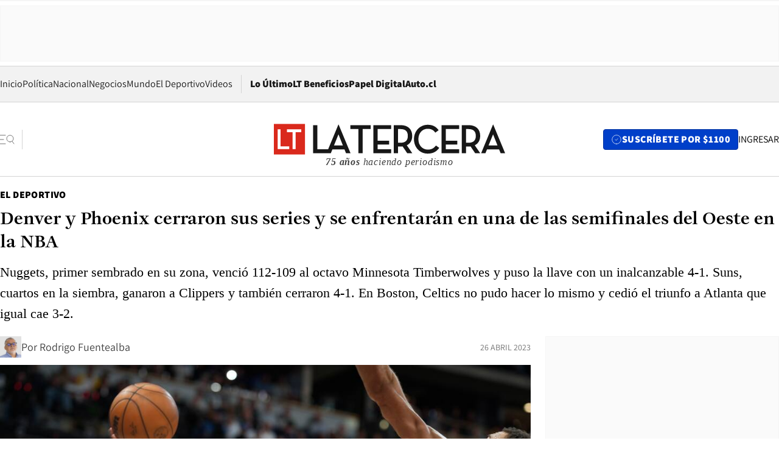

--- FILE ---
content_type: text/html; charset=utf-8
request_url: https://www.latercera.com/el-deportivo/noticia/playoffs-de-la-nba-denver-y-phoenix-cerraron-sus-series-y-se-enfrentaran-en-una-de-las-semifinales-del-oeste/GV5TUR3I5ZFJLG3YJK4GODOX3U/
body_size: 72729
content:
<!DOCTYPE html><html lang="es"><head><meta charSet="UTF-8"/><meta name="viewport" content="width=device-width, initial-scale=1"/><title>Denver y Phoenix cerraron sus series y se enfrentarán en una de las semifinales del Oeste en la NBA - La Tercera</title><meta name="robots" content="index, follow, max-image-preview:large"/><meta property="og:site_name" content="La Tercera"/><meta property="og:type" content="article"/><meta property="og:url" content="https://www.latercera.com/el-deportivo/noticia/playoffs-de-la-nba-denver-y-phoenix-cerraron-sus-series-y-se-enfrentaran-en-una-de-las-semifinales-del-oeste/GV5TUR3I5ZFJLG3YJK4GODOX3U/"/><meta name="description" content="Nuggets, primer sembrado en su zona, venció 112-109 al octavo Minnesota Timberwolves y puso la llave con un inalcanzable 4-1. Suns, cuartos en la siembra, ganaron a Clippers y también cerraron 4-1. En Boston, Celtics no pudo hacer lo mismo y cedió el triunfo a Atlanta que igual cae 3-2."/><meta property="og:description" content="Nuggets, primer sembrado en su zona, venció 112-109 al octavo Minnesota Timberwolves y puso la llave con un inalcanzable 4-1. Suns, cuartos en la siembra, ganaron a Clippers y también cerraron 4-1. En Boston, Celtics no pudo hacer lo mismo y cedió el triunfo a Atlanta que igual cae 3-2."/><meta name="twitter:description" content="Nuggets, primer sembrado en su zona, venció 112-109 al octavo Minnesota Timberwolves y puso la llave con un inalcanzable 4-1. Suns, cuartos en la siembra, ganaron a Clippers y también cerraron 4-1. En Boston, Celtics no pudo hacer lo mismo y cedió el triunfo a Atlanta que igual cae 3-2."/><meta property="og:title" content="Denver y Phoenix cerraron sus series y se enfrentarán en una de las semifinales del Oeste en la NBA - La Tercera"/><meta name="twitter:title" content="Denver y Phoenix cerraron sus series y se enfrentarán en una de las semifinales del Oeste en la NBA - La Tercera"/><meta name="author" content="Rodrigo Fuentealba"/><meta property="article:author" content="Rodrigo Fuentealba"/><meta property="article:section" content="El Deportivo"/><meta name="keywords" content="Básquetbol, Denver Nuggets, Phoenix Suns, Minnesota Timberwolves, Los Angeles Clippers, Boston Celtics, Atlanta Hawks"/><meta property="og:see_also" content="https://www.latercera.com/el-deportivo"/><meta property="og:updated_time" content="2023-04-27T02:28:42.009Z"/><meta property="article:modified_time" content="2023-04-27T02:28:42.009Z"/><meta property="article:published_time" content="2023-04-26T04:53:38.060Z"/><meta property="og:image" content="https://www.latercera.com/resizer/v2/UA7WMHXP5UBRU5XQNR2262QZLI.jpg?auth=34ad082db3edb34bf6cd7a1abf99b3c2d5503908d5a0c017b4d008db88034e95&amp;height=630&amp;width=1200&amp;smart=true"/><meta name="twitter:image" content="https://www.latercera.com/resizer/v2/UA7WMHXP5UBRU5XQNR2262QZLI.jpg?auth=34ad082db3edb34bf6cd7a1abf99b3c2d5503908d5a0c017b4d008db88034e95&amp;height=630&amp;width=1200&amp;smart=true"/><meta property="og:image:alt" content="Nikola Jokic lideró a Denver Nuggets para eliminar a Minnesota y ahora se medirá a Phoenix. FOTO: AP."/><meta name="twitter:image:alt" content="Nikola Jokic lideró a Denver Nuggets para eliminar a Minnesota y ahora se medirá a Phoenix. FOTO: AP."/><meta property="og:image:width" content="1200"/><meta property="og:image:height" content="630"/><meta name="twitter:card" content="summary_large_image"/><meta name="twitter:site" content="@latercera"/><link rel="canonical" href="https://www.latercera.com/el-deportivo/noticia/playoffs-de-la-nba-denver-y-phoenix-cerraron-sus-series-y-se-enfrentaran-en-una-de-las-semifinales-del-oeste/GV5TUR3I5ZFJLG3YJK4GODOX3U/"/><link rel="icon" type="image/x-icon" href="/pf/resources/favicon/la-tercera/favicon.ico?d=1085&amp;mxId=00000000"/><link as="font" crossorigin="" fetchpriority="high" href="/pf/resources/fonts/JolyHeadline-Bold.woff2?d=1085&amp;mxId=00000000" rel="preload" type="font/woff2"/><link as="font" crossorigin="" fetchpriority="high" href="/pf/resources/fonts/Assistant-ExtraBold.woff2?d=1085&amp;mxId=00000000" rel="preload" type="font/woff2"/><link as="font" crossorigin="" fetchpriority="high" href="/pf/resources/fonts/Assistant-Regular.woff2?d=1085&amp;mxId=00000000" rel="preload" type="font/woff2"/><link rel="preload" href="/pf/resources/styles/la-tercera/css/article.css?d=1085&amp;mxId=00000000" as="style"/><link rel="stylesheet" href="/pf/resources/styles/la-tercera/css/article.css?d=1085&amp;mxId=00000000" media="screen"/><link rel="preload" href="https://www.latercera.com/resizer/v2/UA7WMHXP5UBRU5XQNR2262QZLI.jpg?auth=34ad082db3edb34bf6cd7a1abf99b3c2d5503908d5a0c017b4d008db88034e95&amp;smart=true&amp;width=375&amp;height=211&amp;quality=70" as="image" media="(max-width: 375px)"/><link rel="preload" href="https://www.latercera.com/resizer/v2/UA7WMHXP5UBRU5XQNR2262QZLI.jpg?auth=34ad082db3edb34bf6cd7a1abf99b3c2d5503908d5a0c017b4d008db88034e95&amp;smart=true&amp;width=450&amp;height=253&amp;quality=70" as="image" media="(min-width: 376px) (max-width: 450px)"/><link rel="preload" href="https://www.latercera.com/resizer/v2/UA7WMHXP5UBRU5XQNR2262QZLI.jpg?auth=34ad082db3edb34bf6cd7a1abf99b3c2d5503908d5a0c017b4d008db88034e95&amp;smart=true&amp;width=600&amp;height=338&amp;quality=70" as="image" media="(min-width: 451px) (max-width: 600px)"/><link rel="preload" href="https://www.latercera.com/resizer/v2/UA7WMHXP5UBRU5XQNR2262QZLI.jpg?auth=34ad082db3edb34bf6cd7a1abf99b3c2d5503908d5a0c017b4d008db88034e95&amp;smart=true&amp;width=990&amp;height=557&amp;quality=70" as="image" media="(min-width: 1024px) (max-width: 1365px)"/><link rel="preload" href="https://www.latercera.com/resizer/v2/UA7WMHXP5UBRU5XQNR2262QZLI.jpg?auth=34ad082db3edb34bf6cd7a1abf99b3c2d5503908d5a0c017b4d008db88034e95&amp;smart=true&amp;width=800&amp;height=450&amp;quality=70" as="image" media="(min-width: 1366px)"/><link rel="amphtml" href="https://www.latercera.com/el-deportivo/noticia/playoffs-de-la-nba-denver-y-phoenix-cerraron-sus-series-y-se-enfrentaran-en-una-de-las-semifinales-del-oeste/GV5TUR3I5ZFJLG3YJK4GODOX3U/?outputType=base-amp-type"/><script type="application/ld+json">{"@type":"NewsArticle","@context":"https://schema.org","articleBody":"Los playoffs de la NBA ya tienen un enfrentamiento en las semifinales de conferencias. En el Oeste, el mejor registro Denver Nuggets venció al octavo Minnesota y se medirá a los Phoenix Suns de Kevin Durant. El quinteto de Colorado, que terminó con la mejor marca de victorias y derrotas en su zona, tuvo más de un problema para vencer a Timberwolves, cuadro que ingresó en la última jornada de los Play-In. La dupla conformada por el pivote serbio Nikola Jokic y el base Jamal Murray fue demasiado para la resistencia del equipo del norte de Estados Unidos. Entre ambos firmaron una planilla conjunta de 63 puntos y 21 rebotes, 17 de los cuales fueron del jugador balcánico, quien también logró 12 asistencias. Un triunfo de 112-109 que, de todas maneras, solo se decidió en los segundos finales en casa del equipo mejor colocado en la lista de la temporada regular. En la semifinal de la Conferencia Oeste, el número uno se medirá al cuarto Phoenix Suns, que venció 136-130 a Los Angeles Clippers, quinteto que no pudo contar con los lesionados Paul George y Kawhi Leonard, ganador de títulos con San Antonio Spurs (2014) y Toronto Raptors (2019). La gran figura del equipo de Arizona fue el escolta Devin Booker, quien anotó 47 puntos, consiguió 10 asistencias y sumó 8 rebotes. Celtics, número dos de la Conferencia Este, tenía la gran oportunidad de cerrar en su casa la serie ante Atlanta Hawks. Sin embargo, el equipo de Massachusetts perdió una ventaja de 12 puntos en el último cuarto y cedió la victoria al equipo de Georgia por 119-117. El séptimo equipo sembrado cerró la faena con un triple de su gran estrella, Trae Young, quien lanzó un largo tiro con poco más de un segundo por disputar para dejar la llave 3-2 en favor de Boston. El sexto partido se jugará el jueves, en Atlanta.","articleSection":"El Deportivo","author":[{"@type":"Person","name":"Rodrigo Fuentealba Aguilera","url":"https://www.latercera.com/autor/rodrigo-fuentealba","image":[{"@type":"ImageObject","height":300,"width":300,"url":"https://www.latercera.com/resizer/v2/https%3A%2F%2Fauthor-service-images-prod-us-east-1.publishing.aws.arc.pub%2Fcopesa%2F1e5b3610-73af-4298-9dbe-d552101f7119.png?auth=55677ad9642d5b0b276f6ab1b6a3c1b5a53db6c165adb2a393e4cbb4db392ce2&height=300&width=300&smart=true"},{"@type":"ImageObject","height":600,"width":600,"url":"https://www.latercera.com/resizer/v2/https%3A%2F%2Fauthor-service-images-prod-us-east-1.publishing.aws.arc.pub%2Fcopesa%2F1e5b3610-73af-4298-9dbe-d552101f7119.png?auth=55677ad9642d5b0b276f6ab1b6a3c1b5a53db6c165adb2a393e4cbb4db392ce2&height=600&width=600&smart=true"}]}],"dateCreated":"2023-04-26T04:45:53.318Z","dateModified":"2023-04-27T02:28:42.009Z","datePublished":"2023-04-26T04:53:38.060Z","description":"Nuggets, primer sembrado en su zona, venció 112-109 al octavo Minnesota Timberwolves y puso la llave con un inalcanzable 4-1. Suns, cuartos en la siembra, ganaron a Clippers y también cerraron 4-1. En Boston, Celtics no pudo hacer lo mismo y cedió el triunfo a Atlanta que igual cae 3-2.","headline":"Denver y Phoenix cerraron sus series y se enfrentarán en una de las semifinales del Oeste en la NBA","image":[{"@type":"ImageObject","width":375,"url":"https://www.latercera.com/resizer/v2/UA7WMHXP5UBRU5XQNR2262QZLI.jpg?auth=34ad082db3edb34bf6cd7a1abf99b3c2d5503908d5a0c017b4d008db88034e95&width=375&smart=true","description":"Timberwolves Nuggets Basketball"},{"@type":"ImageObject","width":450,"url":"https://www.latercera.com/resizer/v2/UA7WMHXP5UBRU5XQNR2262QZLI.jpg?auth=34ad082db3edb34bf6cd7a1abf99b3c2d5503908d5a0c017b4d008db88034e95&width=450&smart=true","description":"Timberwolves Nuggets Basketball"},{"@type":"ImageObject","width":600,"url":"https://www.latercera.com/resizer/v2/UA7WMHXP5UBRU5XQNR2262QZLI.jpg?auth=34ad082db3edb34bf6cd7a1abf99b3c2d5503908d5a0c017b4d008db88034e95&width=600&smart=true","description":"Timberwolves Nuggets Basketball"},{"@type":"ImageObject","width":768,"url":"https://www.latercera.com/resizer/v2/UA7WMHXP5UBRU5XQNR2262QZLI.jpg?auth=34ad082db3edb34bf6cd7a1abf99b3c2d5503908d5a0c017b4d008db88034e95&width=768&smart=true","description":"Timberwolves Nuggets Basketball"},{"@type":"ImageObject","width":990,"url":"https://www.latercera.com/resizer/v2/UA7WMHXP5UBRU5XQNR2262QZLI.jpg?auth=34ad082db3edb34bf6cd7a1abf99b3c2d5503908d5a0c017b4d008db88034e95&width=990&smart=true","description":"Timberwolves Nuggets Basketball"},{"@type":"ImageObject","width":800,"url":"https://www.latercera.com/resizer/v2/UA7WMHXP5UBRU5XQNR2262QZLI.jpg?auth=34ad082db3edb34bf6cd7a1abf99b3c2d5503908d5a0c017b4d008db88034e95&width=800&smart=true","description":"Timberwolves Nuggets Basketball"},{"@type":"ImageObject","width":1200,"url":"https://www.latercera.com/resizer/v2/UA7WMHXP5UBRU5XQNR2262QZLI.jpg?auth=34ad082db3edb34bf6cd7a1abf99b3c2d5503908d5a0c017b4d008db88034e95&width=1200&smart=true","description":"Timberwolves Nuggets Basketball"}],"keywords":["Básquetbol","Denver Nuggets","Phoenix Suns","Minnesota Timberwolves","Los Angeles Clippers","Boston Celtics","Atlanta Hawks"],"mainEntity":{"@type":"ItemList","itemListElement":[{"@type":"ListItem","position":0,"item":{"@type":"WebPage","@id":"https://www.latercera.com/etiqueta/basquetbol/","name":"Básquetbol"}},{"@type":"ListItem","position":1,"item":{"@type":"WebPage","@id":"https://www.latercera.com/etiqueta/denver-nuggets/","name":"Denver Nuggets"}},{"@type":"ListItem","position":2,"item":{"@type":"WebPage","@id":"https://www.latercera.com/etiqueta/phoenix-suns/","name":"Phoenix Suns"}},{"@type":"ListItem","position":3,"item":{"@type":"WebPage","@id":"https://www.latercera.com/etiqueta/minnesota-timberwolves/","name":"Minnesota Timberwolves"}},{"@type":"ListItem","position":4,"item":{"@type":"WebPage","@id":"https://www.latercera.com/etiqueta/los-angeles-clippers/","name":"Los Angeles Clippers"}},{"@type":"ListItem","position":5,"item":{"@type":"WebPage","@id":"https://www.latercera.com/etiqueta/boston-celtics/","name":"Boston Celtics"}},{"@type":"ListItem","position":6,"item":{"@type":"WebPage","@id":"https://www.latercera.com/etiqueta/atlanta-hawks/","name":"Atlanta Hawks"}}]},"mainEntityOfPage":{"@type":"WebPage","@id":"https://www.latercera.com/el-deportivo/noticia/playoffs-de-la-nba-denver-y-phoenix-cerraron-sus-series-y-se-enfrentaran-en-una-de-las-semifinales-del-oeste/GV5TUR3I5ZFJLG3YJK4GODOX3U/"},"publisher":{"@type":"Organization","name":"La Tercera","url":"https://www.latercera.com/","logo":{"@type":"ImageObject","url":"https://www.latercera.com/resizer/iZiSxC1F0QnCJrbYAVDHcpm1csU=/arc-anglerfish-arc2-prod-copesa/public/OMY53THTHFDXZHC46CCUJ3XFWE.png","height":50,"width":400},"sameAs":["https://www.facebook.com/laterceracom","https://www.instagram.com/laterceracom/","https://www.tiktok.com/@latercera","https://twitter.com/latercera","https://www.youtube.com/user/latercera"]}}</script><script type="application/ld+json">{"@type":"BreadcrumbList","@context":"https://schema.org","itemListElement":[{"@type":"ListItem","position":1,"item":{"@id":"https://www.latercera.com","name":"La Tercera"}},{"@type":"ListItem","position":2,"item":{"@id":"https://www.latercera.com/el-deportivo/","name":"El Deportivo"}},{"@type":"ListItem","position":3,"item":{"@id":"https://www.latercera.com/el-deportivo/noticia/playoffs-de-la-nba-denver-y-phoenix-cerraron-sus-series-y-se-enfrentaran-en-una-de-las-semifinales-del-oeste/GV5TUR3I5ZFJLG3YJK4GODOX3U/","name":"Denver y Phoenix cerraron sus series y se enfrentarán en una de las semifinales del Oeste en la NBA"}}]}</script><script type="application/ld+json">{"@type":"NewsMediaOrganization","@context":"https://schema.org","description":"Noticias de última hora de Chile, América Latina y el mundo. Contenidos exclusivos de política, internacional, economía, opinión, cultura, espectáculos y tendencias. Novedades de la actualidad local y contenidos interactivos de La Tercera.","email":"contacto@grupocopesa.com","ethicsPolicy":"https://canaldenuncias.grupocopesa.cl/gobierno-corporativo/view.php?file=CodigoEtica.pdf","logo":{"@type":"ImageObject","url":"https://www.latercera.com/resizer/iZiSxC1F0QnCJrbYAVDHcpm1csU=/arc-anglerfish-arc2-prod-copesa/public/OMY53THTHFDXZHC46CCUJ3XFWE.png","height":50,"width":400},"name":"La Tercera","publishingPrinciples":"https://canaldenuncias.grupocopesa.cl/gobierno-corporativo/view.php?file=CodigoEtica.pdf","sameAs":["https://www.facebook.com/laterceracom","https://www.instagram.com/laterceracom/","https://www.tiktok.com/@latercera","https://twitter.com/latercera","https://www.youtube.com/user/latercera"],"url":"https://www.latercera.com","address":{"@type":"PostalAddress","contactType":"contacto@grupocopesa.com","streetAddress":" Av. Apoquindo 4660, Las Condes","addressLocality":"Santiago","addressRegion":"Metropolitana","postalCode":"7560969","addressCountry":"CL"}}</script><script type="application/ld+json">{"@type":"WebSite","@context":"https://schema.org","url":"https://www.latercera.com","potentialAction":{"@type":"SearchAction","target":"https://www.latercera.com/search/?q={search_term_string}","query-input":"required name=search_term_string"}}</script><script type="application/javascript" id="polyfill-script">if(!Array.prototype.includes||!(window.Object && window.Object.assign)||!window.Promise||!window.Symbol||!window.fetch){document.write('<script type="application/javascript" src="/pf/dist/engine/polyfill.js?d=1085&mxId=00000000" defer=""><\/script>')}</script><script id="fusion-engine-react-script" type="application/javascript" src="/pf/dist/engine/react.js?d=1085&amp;mxId=00000000" defer=""></script><script id="fusion-engine-combinations-script" type="application/javascript" src="/pf/dist/components/combinations/base-type.js?d=1085&amp;mxId=00000000" defer=""></script><script data-integration="gtm-head">
	(function(w,d,s,l,i){w[l]=w[l]||[];w[l].push({'gtm.start':
		new Date().getTime(),event:'gtm.js'});var f=d.getElementsByTagName(s)[0],
		j=d.createElement(s),dl=l!='dataLayer'?'&l='+l:'';j.async=true;j.src=
		'https://www.googletagmanager.com/gtm.js?id='+i+dl;f.parentNode.insertBefore(j,f);
		})(window,document,'script','dataLayer','GTM-T2QV7ZXP');
	</script><script defer="" data-integration="marfeel">
		!(function () {
			"use strict";
			function e(e) {
				var t = !(arguments.length > 1 && void 0 !== arguments[1]) || arguments[1],
					c = document.createElement("script");
				(c.src = e),
					t
						? (c.type = "module")
						: ((c.async = !0), (c.type = "text/javascript"), c.setAttribute("nomodule", ""));
				var n = document.getElementsByTagName("script")[0];
				n.parentNode.insertBefore(c, n);
			}
			!(function (t, c) {
				!(function (t, c, n) {
					var a, o, r;
					(n.accountId = c),
						(null !== (a = t.marfeel) && void 0 !== a) || (t.marfeel = {}),
						(null !== (o = (r = t.marfeel).cmd) && void 0 !== o) || (r.cmd = []),
						(t.marfeel.config = n);
					var i = "https://sdk.mrf.io/statics";
					e("".concat(i, "/marfeel-sdk.js?id=").concat(c), !0),
						e("".concat(i, "/marfeel-sdk.es5.js?id=").concat(c), !1);
				})(t, c, arguments.length > 2 && void 0 !== arguments[2] ? arguments[2] : {});
			})(window, 10372, {} /* Config */);
		})();</script><script defer="" type="text/javascript">
		(function() {
			function getCookie(name) {
				var cookieArray = document.cookie.split('; ');
				var cookieValue = null;
				for (var i = 0; i < cookieArray.length; i++) {
					var cookiePair = cookieArray[i].split('=');
					if (name === cookiePair[0]) {
						cookieValue = decodeURIComponent(cookiePair[1]);
						break;
					}
				}
				return cookieValue;
			}

			var isLoggedIn = window.localStorage.getItem('ltsess');
			var isPremium = getCookie('ltprm');

			if (isLoggedIn == 'true') {
				window.marfeel.cmd.push(['compass', function(compass) {
					compass.setUserType(2);
				}]);
			}
			if (isPremium != 'false' && isPremium) {
				window.marfeel.cmd.push(['compass', function(compass) {
					compass.setUserType(3);
				}]);
			}
		})();</script><script async="" data-integration="comscore" src="https://sb.scorecardresearch.com/beacon.js"></script><script defer="" data-integration="comscore">
	var _comscore = _comscore || [];
	_comscore.push({ c1: "2", c2: "6906468", options: {enableFirstPartyCookie: true,bypassUserConsentRequirementFor1PCookie: true}});
	(function() {
              var s = document.createElement("script"), el = document.getElementsByTagName("script")[0]; s.async = true;
              s.src = "https://sb.scorecardresearch.com/cs/6906468/beacon.js";
              el.parentNode.insertBefore(s, el);
            })();
	</script>
<script>(window.BOOMR_mq=window.BOOMR_mq||[]).push(["addVar",{"rua.upush":"false","rua.cpush":"true","rua.upre":"false","rua.cpre":"true","rua.uprl":"false","rua.cprl":"false","rua.cprf":"false","rua.trans":"SJ-97db193a-3773-47bf-8a0b-616a3dbc870c","rua.cook":"false","rua.ims":"false","rua.ufprl":"false","rua.cfprl":"true","rua.isuxp":"false","rua.texp":"norulematch","rua.ceh":"false","rua.ueh":"false","rua.ieh.st":"0"}]);</script>
                              <script>!function(e){var n="https://s.go-mpulse.net/boomerang/";if("False"=="True")e.BOOMR_config=e.BOOMR_config||{},e.BOOMR_config.PageParams=e.BOOMR_config.PageParams||{},e.BOOMR_config.PageParams.pci=!0,n="https://s2.go-mpulse.net/boomerang/";if(window.BOOMR_API_key="ZZ6GQ-CZGQY-PFVX5-D656L-P96M7",function(){function e(){if(!o){var e=document.createElement("script");e.id="boomr-scr-as",e.src=window.BOOMR.url,e.async=!0,i.parentNode.appendChild(e),o=!0}}function t(e){o=!0;var n,t,a,r,d=document,O=window;if(window.BOOMR.snippetMethod=e?"if":"i",t=function(e,n){var t=d.createElement("script");t.id=n||"boomr-if-as",t.src=window.BOOMR.url,BOOMR_lstart=(new Date).getTime(),e=e||d.body,e.appendChild(t)},!window.addEventListener&&window.attachEvent&&navigator.userAgent.match(/MSIE [67]\./))return window.BOOMR.snippetMethod="s",void t(i.parentNode,"boomr-async");a=document.createElement("IFRAME"),a.src="about:blank",a.title="",a.role="presentation",a.loading="eager",r=(a.frameElement||a).style,r.width=0,r.height=0,r.border=0,r.display="none",i.parentNode.appendChild(a);try{O=a.contentWindow,d=O.document.open()}catch(_){n=document.domain,a.src="javascript:var d=document.open();d.domain='"+n+"';void(0);",O=a.contentWindow,d=O.document.open()}if(n)d._boomrl=function(){this.domain=n,t()},d.write("<bo"+"dy onload='document._boomrl();'>");else if(O._boomrl=function(){t()},O.addEventListener)O.addEventListener("load",O._boomrl,!1);else if(O.attachEvent)O.attachEvent("onload",O._boomrl);d.close()}function a(e){window.BOOMR_onload=e&&e.timeStamp||(new Date).getTime()}if(!window.BOOMR||!window.BOOMR.version&&!window.BOOMR.snippetExecuted){window.BOOMR=window.BOOMR||{},window.BOOMR.snippetStart=(new Date).getTime(),window.BOOMR.snippetExecuted=!0,window.BOOMR.snippetVersion=12,window.BOOMR.url=n+"ZZ6GQ-CZGQY-PFVX5-D656L-P96M7";var i=document.currentScript||document.getElementsByTagName("script")[0],o=!1,r=document.createElement("link");if(r.relList&&"function"==typeof r.relList.supports&&r.relList.supports("preload")&&"as"in r)window.BOOMR.snippetMethod="p",r.href=window.BOOMR.url,r.rel="preload",r.as="script",r.addEventListener("load",e),r.addEventListener("error",function(){t(!0)}),setTimeout(function(){if(!o)t(!0)},3e3),BOOMR_lstart=(new Date).getTime(),i.parentNode.appendChild(r);else t(!1);if(window.addEventListener)window.addEventListener("load",a,!1);else if(window.attachEvent)window.attachEvent("onload",a)}}(),"".length>0)if(e&&"performance"in e&&e.performance&&"function"==typeof e.performance.setResourceTimingBufferSize)e.performance.setResourceTimingBufferSize();!function(){if(BOOMR=e.BOOMR||{},BOOMR.plugins=BOOMR.plugins||{},!BOOMR.plugins.AK){var n="true"=="true"?1:0,t="",a="aoegdjyx3thiu2lq2efq-f-4907d0426-clientnsv4-s.akamaihd.net",i="false"=="true"?2:1,o={"ak.v":"39","ak.cp":"930542","ak.ai":parseInt("595896",10),"ak.ol":"0","ak.cr":9,"ak.ipv":4,"ak.proto":"h2","ak.rid":"3a8581af","ak.r":41406,"ak.a2":n,"ak.m":"dscr","ak.n":"ff","ak.bpcip":"3.136.97.0","ak.cport":42576,"ak.gh":"23.216.9.133","ak.quicv":"","ak.tlsv":"tls1.3","ak.0rtt":"","ak.0rtt.ed":"","ak.csrc":"-","ak.acc":"","ak.t":"1769001227","ak.ak":"hOBiQwZUYzCg5VSAfCLimQ==ty80GN37DqMUjcwlQ/V3eI/X9xnqnIRKJ5ABiVqZ3M3oCzuhR17tnsRITifLK7JRdbcmaysmxi0ghy0jpPgyqyiaMwoCp9zahrh2ZUZ+hd38VGrHfYCenoCsj7gnRoraCSm9g5CavVeSQW/l5mGw0M26v5JvT7xruCc4S2GCeOeqMh2Rl23xRdofVuX8uPvZanl8fjfT/5tArm8sTBBrONvpS4ygbl6AzO/RbfrTGdwrghuMu6L/EYXVFTw3pZTnk+IU5u3IBridreZIiB2qsowHShrDcc9CKFYqGFhbk018hcZEXIiKvjPOE5EKNTYQ60/eWjI/baTx2bfdKP7xplFXMzhP515vcUT2/fUpb39XqBPf1Nn8sbb02T1rwuizf1nw8Q73G/HymfwoWNRjPkWCp5r3AdiOWdUik7vr6Js=","ak.pv":"36","ak.dpoabenc":"","ak.tf":i};if(""!==t)o["ak.ruds"]=t;var r={i:!1,av:function(n){var t="http.initiator";if(n&&(!n[t]||"spa_hard"===n[t]))o["ak.feo"]=void 0!==e.aFeoApplied?1:0,BOOMR.addVar(o)},rv:function(){var e=["ak.bpcip","ak.cport","ak.cr","ak.csrc","ak.gh","ak.ipv","ak.m","ak.n","ak.ol","ak.proto","ak.quicv","ak.tlsv","ak.0rtt","ak.0rtt.ed","ak.r","ak.acc","ak.t","ak.tf"];BOOMR.removeVar(e)}};BOOMR.plugins.AK={akVars:o,akDNSPreFetchDomain:a,init:function(){if(!r.i){var e=BOOMR.subscribe;e("before_beacon",r.av,null,null),e("onbeacon",r.rv,null,null),r.i=!0}return this},is_complete:function(){return!0}}}}()}(window);</script></head><body><div id="fusion-app"><div class="article-right-rail  "><header class="article-right-rail__header"><div class="ads-block  show  isItt  ad-background " style="--adBackgroundColor:#FAFAFA;--adBorderColor:#f5f5f5"><div class="ads-block__container" id="arcad-feature-f0fpjJ7M6D4u4ki-4f7b4d58924d5"><div class="ads-block__unit-wrapper" style="max-width:800px" data-testid="ad-block-unit-wrapper"><div style="height:480"></div></div></div></div><div class="masthead"><div></div><div class="masthead__wrapper"><div class="masthead__ad" id="masthead__ad"><div class="ads-block  show    ad-background " style="--adBackgroundColor:#FAFAFA;--adBorderColor:#f5f5f5"><div class="ads-block__container" id="arcad-feature-f0f1khpdMEGE3lB-d4bcd30c3e29"><div class="ads-block__unit-wrapper m50 d90" style="max-width:970px" data-testid="ad-block-unit-wrapper"><div style="height:50"></div></div></div></div></div><nav class="masthead__nav"><ul class="masthead__nav-list"><li class="masthead__nav-list-item"><a class="base-link" href="/" target="_self">Inicio</a></li><li class="masthead__nav-list-item"><a class="base-link" href="/canal/politica/" target="_self">Política</a></li><li class="masthead__nav-list-item"><a class="base-link" href="/canal/nacional/" target="_self">Nacional</a></li><li class="masthead__nav-list-item"><a class="base-link" href="/canal/pulso/" target="_self">Negocios</a></li><li class="masthead__nav-list-item"><a class="base-link" href="/canal/mundo/" target="_self">Mundo</a></li><li class="masthead__nav-list-item"><a class="base-link" href="/canal/el-deportivo/" target="_self">El Deportivo</a></li><li class="masthead__nav-list-item"><a class="base-link" href="https://www.latercera.com/videos/" target="_self">Videos</a></li></ul><div class="masthead__nav-divider"></div><ul class="masthead__nav-list-extra"><li class="masthead__nav-list-extra-item"><a class="base-link" href="/lo-ultimo/" target="_self">Lo Último</a></li><li class="masthead__nav-list-extra-item"><a class="base-link" href="/club-la-tercera/" target="_self">LT Beneficios</a></li><li class="masthead__nav-list-extra-item"><a class="base-link" href="https://kiosco.latercera.com/library/" rel="noopener noreferrer" target="_blank">Papel Digital<span class="visually-hidden">Opens in new window</span></a></li><li class="masthead__nav-list-extra-item"><a class="base-link" href="https://www.latercera.com/auto/" target="_self">Auto.cl</a></li></ul></nav><header class="masthead__main"><input type="checkbox" id="masthead-modal-toggle" class="masthead__modal-checkbox" hidden=""/><button type="button" class="masthead__main-search" aria-label="Abrir menú lateral"><svg class="search-icon" width="24" height="24" viewBox="0 0 24 24" fill="none" xmlns="http://www.w3.org/2000/svg"><g clip-path="url(#clip0_1003_273)"><path d="M9 5H0" stroke="#404040" stroke-linecap="round" stroke-linejoin="round"></path><path d="M6 12H0" stroke="#404040" stroke-linecap="round" stroke-linejoin="round"></path><path d="M9 19H0" stroke="#404040" stroke-linecap="round" stroke-linejoin="round"></path><path d="M16.5 16C19.5376 16 22 13.5376 22 10.5C22 7.46243 19.5376 5 16.5 5C13.4624 5 11 7.46243 11 10.5C11 13.5376 13.4624 16 16.5 16Z" stroke="#404040" stroke-linecap="round" stroke-linejoin="round"></path><path d="M23 19L19.8388 14.8661" stroke="#404040" stroke-linecap="round" stroke-linejoin="round"></path></g><defs><clipPath id="clip0_1003_273"><rect width="24" height="24" fill="white"></rect></clipPath></defs></svg></button><div class="masthead__modal-container"><div class="masthead__modal"><div class="masthead__modal__close-row"><button type="button" class="masthead__modal__close-btn" aria-label="Cerrar modal"><span>CERRAR</span><svg class="close-icon" width="18" height="18" viewBox="6 6 12 12" fill="none" xmlns="http://www.w3.org/2000/svg"><path d="M18 6L6 18" stroke="#737373" stroke-linecap="round" stroke-linejoin="round"></path><path d="M6 6L18 18" stroke="#737373" stroke-linecap="round" stroke-linejoin="round"></path></svg></button></div><a class="base-link masthead__modal__cta azul" href="/compra-suscripcion/?utm_content=&amp;utm_element=boton_menu" target="_self">SUSCRÍBETE POR $1100</a><div class="masthead__modal__search"><input type="text" name="search" placeholder="Buscar en La Tercera" class="masthead__modal__search-input" value=""/><button><svg width="32" height="32" viewBox="0 0 24 24" fill="none" xmlns="http://www.w3.org/2000/svg"><path d="M16.5 16C19.5376 16 22 13.5376 22 10.5C22 7.46243 19.5376 5 16.5 5C13.4624 5 11 7.46243 11 10.5C11 13.5376 13.4624 16 16.5 16Z" stroke="#404040" stroke-linecap="round" stroke-linejoin="round"></path><path d="M23 19L19.8388 14.8661" stroke="#404040" stroke-linecap="round" stroke-linejoin="round"></path></svg></button></div><div class="first-group"><div class="first-group__section"><a aria-label="La Tercera" class="base-link" href="/" target="_self"><span class="first-group__section__title">La Tercera</span></a><ul class="first-group__list"><li><a aria-label="Portada" class="base-link" href="https://www.latercera.com/" target="_self"><span>Portada</span></a></li><li><a aria-label="Lo Último" class="base-link" href="https://www.latercera.com/lo-ultimo/" target="_self"><span>Lo Último</span></a></li><li><a aria-label="Papel Digital" class="base-link" href="https://kiosco.latercera.com/library" rel="noopener noreferrer" target="_blank"><span>Papel Digital</span><span class="visually-hidden">Opens in new window</span></a></li><li><a aria-label="Newsletters" class="base-link" href="https://www.latercera.com/newsletters/" target="_self"><span>Newsletters</span></a></li></ul></div><div class="first-group__section"><span class="first-group__section__title">Ciencia y Tecnología</span><ul class="first-group__list"><li><a aria-label="Tendencias" class="base-link" href="/canal/tendencias/" target="_self"><span>Tendencias</span></a></li><li><a aria-label="Tecnología" class="base-link" href="/etiqueta/tecnologia/" target="_self"><span>Tecnología</span></a></li><li><a aria-label="Ciencia" class="base-link" href="/etiqueta/ciencia/" target="_self"><span>Ciencia</span></a></li><li><a aria-label="Medioambiente" class="base-link" href="/etiqueta/medioambiente/" target="_self"><span>Medioambiente</span></a></li></ul></div><div class="first-group__section"><a aria-label="Chile" class="base-link" href="/canal/nacional/" target="_self"><span class="first-group__section__title">Chile</span></a><ul class="first-group__list"><li><a aria-label="Política" class="base-link" href="/canal/politica/" target="_self"><span>Política</span></a></li><li><a aria-label="Nacional" class="base-link" href="/canal/nacional/" target="_self"><span>Nacional</span></a></li><li><a aria-label="Servicios" class="base-link" href="/canal/servicios/" target="_self"><span>Servicios</span></a></li><li><a aria-label="Educación" class="base-link" href="https://www.latercera.com/canal/educaLT/" target="_self"><span>Educación</span></a></li><li><a aria-label="Presidenciales" class="base-link" href="/etiqueta/presidenciales/" target="_self"><span>Presidenciales</span></a></li><li><a aria-label="Congreso" class="base-link" href="/etiqueta/congreso/" target="_self"><span>Congreso</span></a></li><li><a aria-label="Desde la redacción" class="base-link" href="/etiqueta/desde-la-redaccion/" target="_self"><span>Desde la redacción</span></a></li></ul></div><div class="first-group__section"><a aria-label="Negocios" class="base-link" href="/canal/pulso/" target="_self"><span class="first-group__section__title">Negocios</span></a><ul class="first-group__list"><li><a aria-label="Pulso" class="base-link" href="/canal/pulso/" target="_self"><span>Pulso</span></a></li><li><a aria-label="Minería" class="base-link" href="/etiqueta/mineria/" target="_self"><span>Minería</span></a></li><li><a aria-label="Emprendimiento" class="base-link" href="https://www.latercera.com/canal/pulso-hub-emprende/" target="_self"><span>Emprendimiento</span></a></li><li><a aria-label="Sustentabilidad" class="base-link" href="https://www.latercera.com/canal/pulso-hub-sustentabilidad/" target="_self"><span>Sustentabilidad</span></a></li><li><a aria-label="Money Talks" class="base-link" href="/etiqueta/money-talks/" target="_self"><span>Money Talks</span></a></li><li><a aria-label="Red Activa" class="base-link" href="https://www.latercera.com/canal/pulso-red-activa/" target="_self"><span>Red Activa</span></a></li><li><a aria-label="Motores" class="base-link" href="https://www.latercera.com/canal/mtonline/" target="_self"><span>Motores</span></a></li></ul></div><div class="first-group__section"><a aria-label="Opinión" class="base-link" href="/opinion/" target="_self"><span class="first-group__section__title">Opinión</span></a><ul class="first-group__list"><li><a aria-label="Editorial" class="base-link" href="/canal/editorial/" target="_self"><span>Editorial</span></a></li><li><a aria-label="Columnas" class="base-link" href="/canal/opinion/" target="_self"><span>Columnas</span></a></li><li><a aria-label="Cartas al Director" class="base-link" href="/canal/cartas-al-director/" target="_self"><span>Cartas al Director</span></a></li></ul></div><div class="first-group__section"><span class="first-group__section__title">Cultura y Entretención</span><ul class="first-group__list"><li><a aria-label="Culto" class="base-link" href="/canal/culto/" target="_self"><span>Culto</span></a></li><li><a aria-label="Finde" class="base-link" href="https://www.latercera.com/canal/finde/" target="_self"><span>Finde</span></a></li><li><a aria-label="La Cuarta" class="base-link" href="https://www.lacuarta.com/" rel="noopener noreferrer" target="_blank"><span>La Cuarta</span><span class="visually-hidden">Opens in new window</span></a></li><li><a aria-label="Glamorama" class="base-link" href="https://www.lacuarta.com/glamorama/" rel="noopener noreferrer" target="_blank"><span>Glamorama</span><span class="visually-hidden">Opens in new window</span></a></li></ul></div><div class="first-group__section"><span class="first-group__section__title">Sociedad</span><ul class="first-group__list"><li><a aria-label="Paula" class="base-link" href="https://www.latercera.com/canal/paula/" target="_self"><span>Paula</span></a></li><li><a aria-label="Sociales" class="base-link" href="https://www.latercera.com/canal/sociales/" target="_self"><span>Sociales</span></a></li><li><a aria-label="Board" class="base-link" href="https://www.latercera.com/lt-board/" target="_self"><span>Board</span></a></li></ul></div><div class="first-group__section"><a aria-label="El Deportivo" class="base-link" href="/canal/el-deportivo/" target="_self"><span class="first-group__section__title">El Deportivo</span></a><ul class="first-group__list"><li><a aria-label="Fútbol Chileno" class="base-link" href="/etiqueta/futbol-chileno/" target="_self"><span>Fútbol Chileno</span></a></li><li><a aria-label="Fórmula 1" class="base-link" href="/etiqueta/formula-1/" target="_self"><span>Fórmula 1</span></a></li><li><a aria-label="Tenis" class="base-link" href="/etiqueta/tenis/" target="_self"><span>Tenis</span></a></li></ul></div><div class="first-group__section"><a aria-label="Mundo" class="base-link" href="/canal/mundo/" target="_self"><span class="first-group__section__title">Mundo</span></a><ul class="first-group__list"></ul></div></div><div class="second-group"><div class="second-group__section"><span class="second-group__section__title">Ediciones</span><ul class="second-group__list"><li><a aria-label="La Tercera PM" class="base-link" href="https://www.latercera.com/etiqueta/la-tercera-pm" target="_self"><span>La Tercera PM</span></a></li><li><a aria-label="La Tercera Sábado" class="base-link" href="https://www.latercera.com/canal/lt-sabado/" target="_self"><span>La Tercera Sábado</span></a></li><li><a aria-label="La Tercera Domingo" class="base-link" href="https://www.latercera.com/canal/lt-domingo/" target="_self"><span>La Tercera Domingo</span></a></li></ul></div><div class="second-group__section"><span class="second-group__section__title">Suscripciones</span><ul class="second-group__list"><li><a aria-label="LT Beneficios" class="base-link" href="/club-la-tercera/" target="_self"><span>LT Beneficios</span></a></li><li><a aria-label="Corporativas" class="base-link" href="/suscripcionempresas/" target="_self"><span>Corporativas</span></a></li><li><a aria-label="Universidades" class="base-link" href="https://suscripciondigital.latercera.com/campaign/plan-universitario" rel="noopener noreferrer" target="_blank"><span>Universidades</span><span class="visually-hidden">Opens in new window</span></a></li></ul></div><div class="second-group__section"><span class="second-group__section__title">Redes sociales</span><ul class="second-group__list"><li><a aria-label="X" class="base-link" href="https://x.com/latercera" rel="noopener noreferrer" target="_blank"><span>X</span><span class="visually-hidden">Opens in new window</span></a></li><li><a aria-label="Instagram" class="base-link" href="https://www.instagram.com/laterceracom/" rel="noopener noreferrer" target="_blank"><span>Instagram</span><span class="visually-hidden">Opens in new window</span></a></li><li><a aria-label="Facebook" class="base-link" href="https://www.facebook.com/laterceracom" rel="noopener noreferrer" target="_blank"><span>Facebook</span><span class="visually-hidden">Opens in new window</span></a></li><li><a aria-label="YouTube" class="base-link" href="https://www.youtube.com/user/latercera" rel="noopener noreferrer" target="_blank"><span>YouTube</span><span class="visually-hidden">Opens in new window</span></a></li><li><a aria-label="TikTok" class="base-link" href="https://www.tiktok.com/@latercera" rel="noopener noreferrer" target="_blank"><span>TikTok</span><span class="visually-hidden">Opens in new window</span></a></li><li><a aria-label="Linkedin" class="base-link" href="https://cl.linkedin.com/company/la-tercera" rel="noopener noreferrer" target="_blank"><span>Linkedin</span><span class="visually-hidden">Opens in new window</span></a></li></ul></div><div class="second-group__section"><span class="second-group__section__title">Grupo Copesa</span><ul class="second-group__list"><li><a aria-label="Auto.cl" class="base-link" href="https://www.latercera.com/auto/" target="_self"><span>Auto.cl</span></a></li><li><a aria-label="La Cuarta" class="base-link" href="https://www.lacuarta.com/" rel="noopener noreferrer" target="_blank"><span>La Cuarta</span><span class="visually-hidden">Opens in new window</span></a></li><li><a aria-label="Glamorama" class="base-link" href="https://glamorama.latercera.com/" rel="noopener noreferrer" target="_blank"><span>Glamorama</span><span class="visually-hidden">Opens in new window</span></a></li></ul></div></div><ul class="third-group-list"><li><a aria-label="Quiénes somos" class="base-link" href="/quienes-somos/" target="_self"><span>Quiénes somos</span></a></li><li><a aria-label="Servicio al Suscriptor" class="base-link" href="/contacto/" target="_self"><span>Servicio al Suscriptor</span></a></li><li><a aria-label="Mi cuenta" class="base-link" href="/mi-cuenta/" target="_self"><span>Mi cuenta</span></a></li><li><a aria-label="Preguntas Frecuentes" class="base-link" href="/preguntas-frecuentes/" target="_self"><span>Preguntas Frecuentes</span></a></li></ul></div><label for="masthead-modal-toggle" class="masthead__modal-overlay"></label></div><a aria-label="Ir a la página de inicio" class="base-link masthead__main-logo" href="/" target="_self"><svg class="logo-lt-icon" width="160" height="22" viewBox="0 0 160 22" fill="none" role="img" aria-labelledby="logo-lt-title"><title id="logo-lt-title">Logo La Tercera</title><g clip-path="url(#clip0_1003_280)"><path class="logo-lt-icon__sub-background" d="M21.5335 0.467789H0V21.5322H21.5335V0.467789Z" fill="#da291c"></path><path class="logo-lt-icon__sub-text" d="M2.62355 4.2951H4.6836V15.8338H10.5866V17.7049H2.62355V4.2951Z" fill="#ffffff"></path><path class="logo-lt-icon__sub-text" d="M12.9515 6.17569H9.05312V4.2951H18.9007V6.17569H15.0115V17.7049H12.9515V6.17569Z" fill="#ffffff"></path><g class="logo-lt-icon__text" fill="#171717"><path d="M52.9238 4.0872H58.485V20.5683H61.4319V4.0872H66.9931V1.4128H52.9238V4.0872Z"></path><path d="M95.7136 8.73668C95.7136 4.31401 92.8776 1.4128 87.7321 1.4128H82.9377V20.5683H85.8845V16.0039H87.7321C88.2032 16.0039 88.6651 15.9755 89.0808 15.9188L92.2771 20.5683H95.7783L91.9723 15.1344C94.4296 13.9721 95.7229 11.6946 95.7229 8.73668H95.7136ZM87.6305 13.4145H85.8845V4.0872H87.6305C91.2056 4.0872 92.6836 5.83548 92.6836 8.73668C92.6836 11.6379 91.224 13.4145 87.6305 13.4145Z"></path><path d="M106.503 18.0924C102.734 18.0924 99.9815 15.1344 99.9815 10.9953C99.9815 6.8561 102.679 3.88875 106.402 3.88875C108.878 3.88875 110.467 4.79596 111.714 6.51589L113.977 4.88102C112.351 2.54682 109.958 1.1671 106.485 1.1671C101.145 1.1671 96.933 5.33462 96.933 10.9953C96.933 16.6559 101.062 20.8235 106.411 20.8235C110.042 20.8235 112.499 19.5288 114.43 16.9111L112.139 15.3046C110.734 17.1662 108.942 18.1018 106.522 18.1018L106.503 18.0924Z"></path><path d="M142.744 8.73668C142.744 4.31401 139.898 1.4128 134.753 1.4128H129.958V20.5683H132.915V16.0039H134.753C135.215 16.0039 135.686 15.9755 136.092 15.9188L139.289 20.5683H142.79L138.984 15.1344C141.441 13.9721 142.734 11.6946 142.734 8.73668H142.744ZM134.642 13.4145H132.924V4.0872H134.642C138.217 4.0872 139.714 5.83548 139.714 8.73668C139.714 11.6379 138.254 13.4145 134.642 13.4145Z"></path><path d="M151.769 1.02534H151.603L143.4 20.5777H146.374L147.455 17.9033H155.824L156.896 20.5777H160.009L151.769 1.02534ZM148.545 15.2195L151.658 7.64046L154.716 15.2195H148.545Z"></path><path d="M116.009 20.5683H128.203V17.8939H118.956V14.6525H126.901V12.0348H118.956V4.0872H128.203V1.4128H116.009V20.5683Z"></path><path d="M71.7875 14.6525H79.7413V12.0348H71.7875V4.0872H81.1363V1.4128H68.8406V20.5683H81.1455V17.8939H71.7875V14.6525Z"></path><path d="M44.6374 1.02534L37.552 17.8939H30.0878V1.42225H27.1409V20.5777H39.4088L40.4804 17.9033H48.8591L49.9307 20.5777H53.0439L44.8129 1.02534H44.6374ZM41.5889 15.2195L44.7021 7.64991L47.7598 15.2195H41.5981H41.5889Z"></path></g></g><defs><clipPath id="clip0_1003_280"><rect width="160" height="21.0644" fill="white" transform="translate(0 0.467789)"></rect></clipPath></defs></svg></a><div class="masthead__main-message"><span><b>75 años</b> haciendo periodismo</span></div><div class="masthead__user-info"><a aria-label="Suscribirse" class="base-link masthead__user-info__subscribe azul" href="/compra-suscripcion/?utm_content=&amp;utm_element=boton_header" target="_self"><span class="masthead__user-info__subscribe-icon"><svg class="circlecheck-icon" xmlns="http://www.w3.org/2000/svg" width="25" height="24" viewBox="0 0 25 24" fill="none"><path d="M12.5 22C18.0228 22 22.5 17.5228 22.5 12C22.5 6.47715 18.0228 2 12.5 2C6.97715 2 2.5 6.47715 2.5 12C2.5 17.5228 6.97715 22 12.5 22Z" stroke="#262626" stroke-linecap="round" stroke-linejoin="round"></path><path d="M9.5 12L11.5 14L15.5 10" stroke="#262626" stroke-linecap="round" stroke-linejoin="round"></path></svg></span><span class="mobile-only" aria-hidden="false">SUSCRÍBETE</span><span class="desktop-only" aria-hidden="true">SUSCRÍBETE POR $1100</span></a><a aria-label="Iniciar sesión mobile" class="base-link masthead__user-info__signin masthead__user-info__signin--mobile" href="/usuario/logueo/" target="_self"><svg class="profile-icon" width="24" height="25" viewBox="0 0 24 25" fill="none" xmlns="http://www.w3.org/2000/svg"><path d="M19 21.1121V18.1121C19 17.0512 18.5786 16.0338 17.8284 15.2836C17.0783 14.5335 16.0609 14.1121 15 14.1121H9C7.93913 14.1121 6.92172 14.5335 6.17157 15.2836C5.42143 16.0338 5 17.0512 5 18.1121V21.1121" stroke="#404040" stroke-linecap="round" stroke-linejoin="round"></path><path d="M12 11.1121C14.2091 11.1121 16 9.3212 16 7.11206C16 4.90292 14.2091 3.11206 12 3.11206C9.79086 3.11206 8 4.90292 8 7.11206C8 9.3212 9.79086 11.1121 12 11.1121Z" stroke="#404040" stroke-linecap="round" stroke-linejoin="round"></path></svg></a><a aria-label="Iniciar sesión" class="base-link masthead__user-info__signin" href="/usuario/logueo/" target="_self">INGRESAR</a></div></header></div></div></header><div class="article-right-rail__top"></div><section class="article-right-rail__wrapper"><main class="article-right-rail__main"><div class="article-right-rail__heading"><div id="fusion-static-enter:f0f4jJSoVgxU4h3" style="display:none" data-fusion-component="f0f4jJSoVgxU4h3"></div><header class="article-head"><section class="article-head__section"><span class="article-head__section__name"><a class="base-link" href="/canal/el-deportivo/" target="_self">El Deportivo</a></span></section><h1 class="article-head__title">Denver y Phoenix cerraron sus series y se enfrentarán en una de las semifinales del Oeste en la NBA</h1><h2 class="article-head__subtitle">Nuggets, primer sembrado en su zona, venció 112-109 al octavo Minnesota Timberwolves y puso la llave con un inalcanzable 4-1. Suns, cuartos en la siembra, ganaron a Clippers y también cerraron 4-1. En Boston, Celtics no pudo hacer lo mismo y cedió el triunfo a Atlanta que igual cae 3-2.</h2></header><div id="fusion-static-exit:f0f4jJSoVgxU4h3" style="display:none" data-fusion-component="f0f4jJSoVgxU4h3"></div></div><div class="article-right-rail__body"><div class="article-body__byline"><img alt="Rodrigo Fuentealba" class="global-image" decoding="async" sizes="(min-width: 1200px) 1200px, (min-width: 900px) 900px, (min-width: 700px) 780px, (min-width: 600px) 600px, (min-width: 450px) 450px, (min-width: 320px) 320px, (min-width: 150px) 150px, 100px" src="https://www.latercera.com/resizer/v2/https%3A%2F%2Fauthor-service-images-prod-us-east-1.publishing.aws.arc.pub%2Fcopesa%2F1e5b3610-73af-4298-9dbe-d552101f7119.png?auth=55677ad9642d5b0b276f6ab1b6a3c1b5a53db6c165adb2a393e4cbb4db392ce2&amp;smart=true&amp;width=1200&amp;height=1200&amp;quality=70" srcSet="https://www.latercera.com/resizer/v2/https%3A%2F%2Fauthor-service-images-prod-us-east-1.publishing.aws.arc.pub%2Fcopesa%2F1e5b3610-73af-4298-9dbe-d552101f7119.png?auth=55677ad9642d5b0b276f6ab1b6a3c1b5a53db6c165adb2a393e4cbb4db392ce2&amp;smart=true&amp;width=100&amp;height=100&amp;quality=70 100w, https://www.latercera.com/resizer/v2/https%3A%2F%2Fauthor-service-images-prod-us-east-1.publishing.aws.arc.pub%2Fcopesa%2F1e5b3610-73af-4298-9dbe-d552101f7119.png?auth=55677ad9642d5b0b276f6ab1b6a3c1b5a53db6c165adb2a393e4cbb4db392ce2&amp;smart=true&amp;width=150&amp;height=150&amp;quality=70 150w, https://www.latercera.com/resizer/v2/https%3A%2F%2Fauthor-service-images-prod-us-east-1.publishing.aws.arc.pub%2Fcopesa%2F1e5b3610-73af-4298-9dbe-d552101f7119.png?auth=55677ad9642d5b0b276f6ab1b6a3c1b5a53db6c165adb2a393e4cbb4db392ce2&amp;smart=true&amp;width=320&amp;height=320&amp;quality=70 320w, https://www.latercera.com/resizer/v2/https%3A%2F%2Fauthor-service-images-prod-us-east-1.publishing.aws.arc.pub%2Fcopesa%2F1e5b3610-73af-4298-9dbe-d552101f7119.png?auth=55677ad9642d5b0b276f6ab1b6a3c1b5a53db6c165adb2a393e4cbb4db392ce2&amp;smart=true&amp;width=450&amp;height=450&amp;quality=70 450w, https://www.latercera.com/resizer/v2/https%3A%2F%2Fauthor-service-images-prod-us-east-1.publishing.aws.arc.pub%2Fcopesa%2F1e5b3610-73af-4298-9dbe-d552101f7119.png?auth=55677ad9642d5b0b276f6ab1b6a3c1b5a53db6c165adb2a393e4cbb4db392ce2&amp;smart=true&amp;width=600&amp;height=600&amp;quality=70 600w, https://www.latercera.com/resizer/v2/https%3A%2F%2Fauthor-service-images-prod-us-east-1.publishing.aws.arc.pub%2Fcopesa%2F1e5b3610-73af-4298-9dbe-d552101f7119.png?auth=55677ad9642d5b0b276f6ab1b6a3c1b5a53db6c165adb2a393e4cbb4db392ce2&amp;smart=true&amp;width=780&amp;height=780&amp;quality=70 780w, https://www.latercera.com/resizer/v2/https%3A%2F%2Fauthor-service-images-prod-us-east-1.publishing.aws.arc.pub%2Fcopesa%2F1e5b3610-73af-4298-9dbe-d552101f7119.png?auth=55677ad9642d5b0b276f6ab1b6a3c1b5a53db6c165adb2a393e4cbb4db392ce2&amp;smart=true&amp;width=900&amp;height=900&amp;quality=70 900w, https://www.latercera.com/resizer/v2/https%3A%2F%2Fauthor-service-images-prod-us-east-1.publishing.aws.arc.pub%2Fcopesa%2F1e5b3610-73af-4298-9dbe-d552101f7119.png?auth=55677ad9642d5b0b276f6ab1b6a3c1b5a53db6c165adb2a393e4cbb4db392ce2&amp;smart=true&amp;width=1200&amp;height=1200&amp;quality=70 1200w" fetchpriority="low" loading="lazy"/><span class="article-body__byline__authors"><span>Por<!-- --> </span><address><a aria-label="Link a autor" class="base-link article-body__byline__author" href="/autor/rodrigo-fuentealba/" target="_self">Rodrigo Fuentealba</a></address></span><time class="article-body__byline__date" dateTime="2023-04-26T04:53:38.060Z">26 ABRIL 2023</time></div><figure style="--aspect-ratio:16/9" class="article-body__figure"><img alt="" class="global-image" decoding="async" sizes="(min-width: 1366px) 800px, (min-width: 1024px) 990px, (min-width: 768px) 768px, (min-width: 450px) 600px, (min-width: 375px) 450px, 375px" src="https://www.latercera.com/resizer/v2/UA7WMHXP5UBRU5XQNR2262QZLI.jpg?auth=34ad082db3edb34bf6cd7a1abf99b3c2d5503908d5a0c017b4d008db88034e95&amp;smart=true&amp;width=800&amp;height=450&amp;quality=70" srcSet="https://www.latercera.com/resizer/v2/UA7WMHXP5UBRU5XQNR2262QZLI.jpg?auth=34ad082db3edb34bf6cd7a1abf99b3c2d5503908d5a0c017b4d008db88034e95&amp;smart=true&amp;width=375&amp;height=211&amp;quality=70 375w, https://www.latercera.com/resizer/v2/UA7WMHXP5UBRU5XQNR2262QZLI.jpg?auth=34ad082db3edb34bf6cd7a1abf99b3c2d5503908d5a0c017b4d008db88034e95&amp;smart=true&amp;width=450&amp;height=253&amp;quality=70 450w, https://www.latercera.com/resizer/v2/UA7WMHXP5UBRU5XQNR2262QZLI.jpg?auth=34ad082db3edb34bf6cd7a1abf99b3c2d5503908d5a0c017b4d008db88034e95&amp;smart=true&amp;width=600&amp;height=338&amp;quality=70 600w, https://www.latercera.com/resizer/v2/UA7WMHXP5UBRU5XQNR2262QZLI.jpg?auth=34ad082db3edb34bf6cd7a1abf99b3c2d5503908d5a0c017b4d008db88034e95&amp;smart=true&amp;width=768&amp;height=432&amp;quality=70 768w, https://www.latercera.com/resizer/v2/UA7WMHXP5UBRU5XQNR2262QZLI.jpg?auth=34ad082db3edb34bf6cd7a1abf99b3c2d5503908d5a0c017b4d008db88034e95&amp;smart=true&amp;width=990&amp;height=557&amp;quality=70 990w, https://www.latercera.com/resizer/v2/UA7WMHXP5UBRU5XQNR2262QZLI.jpg?auth=34ad082db3edb34bf6cd7a1abf99b3c2d5503908d5a0c017b4d008db88034e95&amp;smart=true&amp;width=800&amp;height=450&amp;quality=70 800w" fetchpriority="high" loading="eager"/><figcaption class="article-body__figure__figcaption"><span class="article-body__figure__caption">Nikola Jokic lideró a Denver Nuggets para eliminar a Minnesota y ahora se medirá a Phoenix. FOTO: AP. </span><span class="article-body__figure__credit">David Zalubowski </span></figcaption></figure><section class="article-body__social"><div class="article-body__social__share"><button class="article-body__social__btn"><svg class="share-icon" width="15" height="16" viewBox="0 0 15 16" fill="none" xmlns="http://www.w3.org/2000/svg"><path d="M11.25 5.43781C12.2855 5.43781 13.125 4.59834 13.125 3.56281C13.125 2.52727 12.2855 1.68781 11.25 1.68781C10.2145 1.68781 9.375 2.52727 9.375 3.56281C9.375 4.59834 10.2145 5.43781 11.25 5.43781Z" stroke="#737373" stroke-linecap="round" stroke-linejoin="round"></path><path d="M3.75 9.81281C4.78553 9.81281 5.625 8.97334 5.625 7.93781C5.625 6.90227 4.78553 6.06281 3.75 6.06281C2.71447 6.06281 1.875 6.90227 1.875 7.93781C1.875 8.97334 2.71447 9.81281 3.75 9.81281Z" stroke="#737373" stroke-linecap="round" stroke-linejoin="round"></path><path d="M11.25 14.1878C12.2855 14.1878 13.125 13.3483 13.125 12.3128C13.125 11.2773 12.2855 10.4378 11.25 10.4378C10.2145 10.4378 9.375 11.2773 9.375 12.3128C9.375 13.3483 10.2145 14.1878 11.25 14.1878Z" stroke="#737373" stroke-linecap="round" stroke-linejoin="round"></path><path d="M5.36865 8.88159L9.6374 11.3691" stroke="#737373" stroke-linecap="round" stroke-linejoin="round"></path><path d="M9.63115 4.50659L5.36865 6.99409" stroke="#737373" stroke-linecap="round" stroke-linejoin="round"></path></svg>Compartir</button><div class="article-body__social__popup "><a href="https://twitter.com/intent/tweet?url=https%3A%2F%2Fwww.latercera.com%2Fel-deportivo%2Fnoticia%2Fplayoffs-de-la-nba-denver-y-phoenix-cerraron-sus-series-y-se-enfrentaran-en-una-de-las-semifinales-del-oeste%2FGV5TUR3I5ZFJLG3YJK4GODOX3U%2F" target="_blank" rel="noopener noreferrer">Twitter</a><a href="https://www.facebook.com/sharer/sharer.php?u=https%3A%2F%2Fwww.latercera.com%2Fel-deportivo%2Fnoticia%2Fplayoffs-de-la-nba-denver-y-phoenix-cerraron-sus-series-y-se-enfrentaran-en-una-de-las-semifinales-del-oeste%2FGV5TUR3I5ZFJLG3YJK4GODOX3U%2F" target="_blank" rel="noopener noreferrer">Facebook</a><a href="https://api.whatsapp.com/send?text=https%3A%2F%2Fwww.latercera.com%2Fel-deportivo%2Fnoticia%2Fplayoffs-de-la-nba-denver-y-phoenix-cerraron-sus-series-y-se-enfrentaran-en-una-de-las-semifinales-del-oeste%2FGV5TUR3I5ZFJLG3YJK4GODOX3U%2F" target="_blank" rel="noopener noreferrer">Whatsapp</a><a href="https://www.linkedin.com/shareArticle?url=https%3A%2F%2Fwww.latercera.com%2Fel-deportivo%2Fnoticia%2Fplayoffs-de-la-nba-denver-y-phoenix-cerraron-sus-series-y-se-enfrentaran-en-una-de-las-semifinales-del-oeste%2FGV5TUR3I5ZFJLG3YJK4GODOX3U%2F&amp;title=Article%20Title" target="_blank" rel="noopener noreferrer">LinkedIn</a><a href="mailto:?subject=Check%20out%20this%20article&amp;body=https%3A%2F%2Fwww.latercera.com%2Fel-deportivo%2Fnoticia%2Fplayoffs-de-la-nba-denver-y-phoenix-cerraron-sus-series-y-se-enfrentaran-en-una-de-las-semifinales-del-oeste%2FGV5TUR3I5ZFJLG3YJK4GODOX3U%2F">Email</a></div></div><a href="#comments" class="article-body__social__btn"><svg class="comments-icon" width="15" height="16" viewBox="0 0 15 16" fill="none" xmlns="http://www.w3.org/2000/svg"><path d="M4.9375 12.9378C6.13036 13.5497 7.50255 13.7155 8.8068 13.4052C10.1111 13.0949 11.2616 12.329 12.0511 11.2454C12.8406 10.1619 13.2171 8.83203 13.1129 7.49543C13.0086 6.15884 12.4304 4.90344 11.4824 3.95545C10.5344 3.00747 9.27899 2.42924 7.9424 2.32497C6.60581 2.2207 5.27592 2.59724 4.19239 3.38674C3.10886 4.17624 2.34293 5.32678 2.03264 6.63103C1.72235 7.93528 1.88809 9.30747 2.5 10.5003L1.25 14.1878L4.9375 12.9378Z" stroke="#737373" stroke-linecap="round" stroke-linejoin="round"></path></svg>Comentarios</a></section><div><p class="article-body__paragraph"><b>Los playoffs de la NBA ya tienen un enfrentamiento en las semifinales de conferencias. En el Oeste, el mejor registro </b><a href="https://www.latercera.com/el-deportivo/noticia/nba-nikola-jokic-consigue-su-segundo-mvp-consecutivo-y-estira-la-racha-de-internacionales-que-se-llevan-el-premio/ZB5R3LTENVF53FUQEZT6UCOE4E/" target="_blank"><b>Denver Nuggets</b></a><b> venció al octavo Minnesota y se medirá a los Phoenix Suns de </b><a href="https://www.latercera.com/el-deportivo/noticia/kevin-durant-unos-lakers-renovados-y-nuevos-super-equipos-lo-que-dejo-el-ultimo-dia-de-traspasos-en-la-nba/M6D4WRUKVVC6RE2GC5MPX7KPHI/" target="_blank"><b>Kevin Durant</b></a><b>.</b></p><p class="article-body__paragraph"><b>El quinteto de Colorado, que terminó con la mejor marca de victorias y derrotas en su zona, tuvo más de un problema para vencer a Timberwolves, cuadro que ingresó en la última jornada de los Play-In.</b></p><p class="article-body__paragraph">La dupla conformada por el pivote serbio <a href="https://www.latercera.com/el-deportivo/noticia/270-millones-de-dolares-nikola-jokic-firma-el-contrato-mas-grande-en-la-historia-de-la-nba/GBIWTL7ITRHG3CUQXWBOUJCC7Y/" target="_blank"><b>Nikola Jokic</b></a><b> y el base Jamal Murray</b> fue demasiado para la resistencia del equipo del norte de Estados Unidos. Entre ambos firmaron una<b> planilla conjunta de 63 puntos y 21 rebotes,</b> 17 de los cuales fueron del jugador balcánico, quien también logró 12 asistencias.</p><div class="ads-block  show    ad-background " style="--adBackgroundColor:#FAFAFA;--adBorderColor:#f5f5f5"><div class="ads-block__container" id="arcad-feature-f0f7IKMRk2GX4cf-1709d257afa12d"><div class="ads-block__unit-wrapper m250 d280" style="max-width:336px" data-testid="ad-block-unit-wrapper"><div style="height:250"></div></div></div></div><p class="article-body__paragraph"><b>Un triunfo de 112-109 </b>que, de todas maneras, solo se decidió en los segundos finales en casa del equipo mejor colocado en la lista de la temporada regular.</p><p class="article-body__paragraph"><b>En la semifinal de la Conferencia Oeste, el número uno se medirá al cuarto </b><a href="https://www.latercera.com/el-deportivo/noticia/nba-unos-intensos-phoenix-suns-le-pasan-por-encima-a-los-dallas-mavericks-de-luka-doncic/PASEATFTCZEXPHPGXIWCYDW2ZA/" target="_blank"><b>Phoenix Suns</b></a><b>, que venció 136-130 a Los Angeles Clippers</b>, quinteto que no pudo contar con los lesionados Paul George y Kawhi Leonard, ganador de títulos con San Antonio Spurs (2014) y Toronto Raptors (2019).</p><p class="article-body__paragraph">La gran figura del equipo de Arizona fue el escolta <b>Devin Booker, quien anotó 47 puntos</b>, consiguió 10 asistencias y sumó 8 rebotes.</p><h2 class="article-body__heading-h2">Boston no puede</h2><p class="article-body__paragraph"><a href="https://www.latercera.com/el-deportivo/noticia/golden-state-arrolla-a-boston-celtics-y-empata-1-1-la-definicion-por-el-titulo-de-la-nba/2DGPNESXTZBPVOF47GHUDFENT4/" target="_blank"><b>Celtics</b></a><b>, número dos de la Conferencia Este, tenía la gran oportunidad de cerrar en su casa la serie ante Atlanta Hawks</b>. Sin embargo, el equipo de Massachusetts<b> perdió una ventaja de 12 puntos en el último cuarto y cedió la victoria al equipo de Georgia por 119-117.</b></p><p class="article-body__paragraph">El séptimo equipo sembrado cerró la faena con un triple de su gran estrella, Trae Young, quien lanzó un largo tiro con poco más de un segundo por disputar para dejar la llave 3-2 en favor de Boston. <b>El sexto partido se jugará el jueves, en Atlanta</b>.</p><h2 class="article-body__heading-h2">El Deportivo</h2></div><section class="article-body__related"><div class="title-block "><h2 class="title-block__title title-block__title--negro ">Lee también:</h2></div><ul class="article-body__related__list"><li class="article-body__related__item"><h2><a class="base-link" href="https://www.latercera.com/el-deportivo/noticia/a-seguir-dejando-el-nombre-de-chile-en-lo-mas-alto-alexis-sanchez-revela-emotivo-video-en-el-que-le-regala-su-camiseta-a-pasapelotas-del-marsella/L33XQTUCSBADTBM5L6GT2NU3RU/" target="_self">“A seguir dejando el nombre de Chile en lo más alto”: Alexis Sánchez revela emotivo video en el que le regala su camiseta a pasapelotas del Marsella</a></h2></li><li class="article-body__related__item"><h2><a class="base-link" href="https://www.latercera.com/el-deportivo/noticia/mano-derecha-de-javier-castrilli-gana-millonaria-demanda-a-la-anfp/AQRY3DNXTVHI3AVS3W4BASWAHY/" target="_self">Mano derecha de Javier Castrilli gana millonaria demanda a la ANFP</a></h2></li></ul></section><section class="article-body__tags" aria-label="Etiquetas"><span class="article-body__tags__title">Más sobre:</span><span class="article-body__tags__list"><a class="base-link article-body__tags__item" href="/etiqueta/basquetbol/" target="_self">Básquetbol</a><a class="base-link article-body__tags__item" href="/etiqueta/denver-nuggets/" target="_self">Denver Nuggets</a><a class="base-link article-body__tags__item" href="/etiqueta/phoenix-suns/" target="_self">Phoenix Suns</a><a class="base-link article-body__tags__item" href="/etiqueta/minnesota-timberwolves/" target="_self">Minnesota Timberwolves</a><a class="base-link article-body__tags__item" href="/etiqueta/los-angeles-clippers/" target="_self">Los Angeles Clippers</a><a class="base-link article-body__tags__item" href="/etiqueta/boston-celtics/" target="_self">Boston Celtics</a><a class="base-link article-body__tags__item" href="/etiqueta/atlanta-hawks/" target="_self">Atlanta Hawks</a></span></section><div class="article-body__newsletter"><p class="article-body__newsletter__title">NEWSLETTER</p><form class="newsletter-card"><div class="newsletter-card__info"><img class="newsletter-card__image" src="/pf/resources/images/newsletter/eldeportivo.svg?d=1085&amp;mxId=00000000" alt="Newsletter"/><span class="newsletter-card__section">El Deportivo</span><span class="newsletter-card__frequency">Lunes, 8:45 AM</span><span class="newsletter-card__description">Una selección especial con la cobertura y análisis de los eventos deportivos más importantes del fin de semana, por el equipo de Deportes de La Tercera.</span><button class="newsletter-card__button " type="submit"><svg class="plus-icon" xmlns="http://www.w3.org/2000/svg" width="24" height="24" viewBox="0 0 24 24" fill="none"><path d="M5 12H19" stroke="white" stroke-linecap="round" stroke-linejoin="round"></path><path d="M12 5V19" stroke="white" stroke-linecap="round" stroke-linejoin="round"></path></svg><span class="">Regístrate	</span></button></div><span class="newsletter-card__legal">Al suscribirte estás aceptando los<!-- --> <a href="/terminos-y-condiciones/" target="_blank">Términos y Condiciones</a> <!-- -->y las<!-- --> <a href="/aviso-de-privacidad/" target="_blank">Políticas de Privacidad</a> <!-- -->de La Tercera.</span></form></div><div class="coral__container" id="comments"><p class="coral__title">COMENTARIOS</p><div class="coral__prev"><p class="coral__prev__text">Para comentar este artículo debes ser suscriptor.</p><div class="coral__prev__buttons"><a class="base-link coral__prev__login" href="/usuario/logueo/" target="_self">inicia sesión</a><a class="base-link coral__prev__sub" href="https://suscripciondigital.latercera.com/" rel="noopener noreferrer" target="_blank">Suscríbete<span class="visually-hidden">Opens in new window</span></a></div></div></div></div><div class="article-right-rail__inner"><div class="ads-block  show    ad-background " style="--adBackgroundColor:#FAFAFA;--adBorderColor:#f5f5f5"><div class="ads-block__container" id="arcad-feature-f0fUKd6CapLy1YX-1cb07e59a143dd"><div class="ads-block__unit-wrapper m600 d600" style="max-width:336px" data-testid="ad-block-unit-wrapper"><div style="height:600"></div></div></div></div><div id="fusion-static-enter:f0fEOUgoFOvF1fq" style="display:none" data-fusion-component="f0fEOUgoFOvF1fq"></div><div class="latest-news"><div class="title-block "><h1 class="title-block__title title-block__title--undefined ">Lo Último</h1></div><div class="&quot;latest-news__list latest-news__list--vertical"><div class="latest-news__story"><div class="latest-news__story__dot"></div><div class="latest-news__story__line"></div><time class="latest-news__story__date">hace 6 min</time><div class="story-card  normal"><h2 class="story-card__headline"><a aria-label="Claudio Alvarado aborda las críticas de Jaime Campos el gobierno de Boric: “Hay opiniones políticas que son legítimas” " class="base-link" href="/nacional/noticia/claudio-alvarado-aborda-las-criticas-de-jaime-campos-el-gobierno-de-boric-hay-opiniones-politicas-que-son-legitimas/" target="_self">Claudio Alvarado aborda las críticas de Jaime Campos el gobierno de Boric: “Hay opiniones políticas que son legítimas” </a></h2></div></div><div class="latest-news__story"><div class="latest-news__story__dot"></div><div class="latest-news__story__line"></div><time class="latest-news__story__date">hace 13 min</time><div class="story-card  normal"><h2 class="story-card__headline"><a aria-label="Residentes de Groenlandia compran kits de emergencia mientras premier de la isla llama a prepararse para invasión " class="base-link" href="/mundo/noticia/residentes-de-groenlandia-compran-kits-de-emergencia-en-medio-de-escalada-de-tension-con-trump/" target="_self">Residentes de Groenlandia compran kits de emergencia mientras premier de la isla llama a prepararse para invasión </a></h2></div></div><div class="latest-news__story"><div class="latest-news__story__dot"></div><div class="latest-news__story__line"></div><time class="latest-news__story__date">hace 14 min</time><div class="story-card  normal"><h2 class="story-card__headline"><a aria-label="Kast viajará a regiones de Ñuble y Biobío por incendios forestales: irá acompañado de su futuro ministro de Vivienda" class="base-link" href="/nacional/noticia/kast-viajara-a-regiones-de-nuble-y-biobio-por-incendios-forestales-ira-acompanado-de-su-futuro-ministro-de-vivienda/" target="_self">Kast viajará a regiones de Ñuble y Biobío por incendios forestales: irá acompañado de su futuro ministro de Vivienda</a></h2></div></div><div class="latest-news__story"><div class="latest-news__story__dot"></div><div class="latest-news__story__line"></div><time class="latest-news__story__date">hace 19 min</time><div class="story-card  normal"><h2 class="story-card__headline"><a aria-label="Qué opciones militares “decisivas” evalúa Trump contra Irán en medio de la ola de protestas en el país" class="base-link" href="/tendencias/noticia/que-opciones-militares-decisivas-evalua-trump-contra-iran-en-medio-de-la-ola-de-protestas-en-el-pais/" target="_self">Qué opciones militares “decisivas” evalúa Trump contra Irán en medio de la ola de protestas en el país</a></h2></div></div><div class="latest-news__story"><div class="latest-news__story__dot"></div><div class="latest-news__story__line"></div><time class="latest-news__story__date">hace 29 min</time><div class="story-card  normal"><h2 class="story-card__headline"><a aria-label="Gobierno formaliza nominación de ministro Jorge Zepeda para la Suprema y apuesta por visado exprés en el Senado" class="base-link" href="/nacional/noticia/gobierno-formaliza-nominacion-de-ministro-jorge-zepeda-para-la-suprema-y-apuesta-por-visado-expres-en-el-senado/" target="_self">Gobierno formaliza nominación de ministro Jorge Zepeda para la Suprema y apuesta por visado exprés en el Senado</a></h2></div></div><div class="latest-news__story"><div class="latest-news__story__dot"></div><time class="latest-news__story__date">hace 32 min</time><div class="story-card  normal"><h2 class="story-card__headline"><a aria-label="Proyecto eólico de la francesa EDF por más de US$ 600 millones obtiene la aprobación ambiental" class="base-link" href="/pulso/noticia/proyecto-eolico-de-la-francesa-edf-por-mas-de-us-600-millones-obtiene-la-aprobacion-ambiental/" target="_self">Proyecto eólico de la francesa EDF por más de US$ 600 millones obtiene la aprobación ambiental</a></h2></div></div></div></div><div id="fusion-static-exit:f0fEOUgoFOvF1fq" style="display:none" data-fusion-component="f0fEOUgoFOvF1fq"></div><div class="ads-block  show    ad-background " style="--adBackgroundColor:#FAFAFA;--adBorderColor:#f5f5f5"><div class="ads-block__container" id="arcad-feature-f0fvJ5OSBhRz7R4-e1206f7b96f1d"><div class="ads-block__unit-wrapper m280 d280" style="max-width:336px" data-testid="ad-block-unit-wrapper"><div style="height:280"></div></div></div></div><div id="fusion-static-enter:f0fvbkxCnQwRRg" style="display:none" data-fusion-component="f0fvbkxCnQwRRg"></div><div class="most-read"><div class="title-block "><h1 class="title-block__title title-block__title--undefined ">Lo más leído</h1></div><div class="most-read__list most-read__list--vertical"><div class="most-read__story"><span>1<!-- -->.</span><div id="fusion-static-enter:f0fvbkxCnQwRRg_0" style="display:none" data-fusion-component="f0fvbkxCnQwRRg_0" data-persistent-entry="true"></div><div class="story-card  normal"><div class="story-card__image"><a aria-label="Al igual que Felipe Loyola: el otro chileno que deja el Independiente de Gustavo Quinteros y se embarca rumbo a Europa" class="base-link story-card__image-anchor" href="/el-deportivo/noticia/al-igual-que-felipe-loyola-el-otro-chileno-que-deja-el-independiente-de-gustavo-quinteros-y-se-embarca-rumbo-a-europa/" target="_self"><img alt="Al igual que Felipe Loyola: el otro chileno que deja el Independiente de Gustavo Quinteros y se embarca rumbo a Europa" class="global-image" decoding="async" sizes="100px" src="https://www.latercera.com/resizer/v2/FPRRR4KEFBB2LNZWTHUXQNOK7U.jpg?auth=5de1df1260b504f77d65fac49782b87a33a41f119d1400af9df94a9436c01312&amp;smart=true&amp;width=100&amp;height=56&amp;quality=70" srcSet="https://www.latercera.com/resizer/v2/FPRRR4KEFBB2LNZWTHUXQNOK7U.jpg?auth=5de1df1260b504f77d65fac49782b87a33a41f119d1400af9df94a9436c01312&amp;smart=true&amp;width=100&amp;height=56&amp;quality=70 100w" fetchpriority="low" loading="lazy"/></a></div><h2 class="story-card__headline"><a aria-label="Al igual que Felipe Loyola: el otro chileno que deja el Independiente de Gustavo Quinteros y se embarca rumbo a Europa" class="base-link" href="/el-deportivo/noticia/al-igual-que-felipe-loyola-el-otro-chileno-que-deja-el-independiente-de-gustavo-quinteros-y-se-embarca-rumbo-a-europa/" target="_self">Al igual que Felipe Loyola: el otro chileno que deja el Independiente de Gustavo Quinteros y se embarca rumbo a Europa</a></h2></div><div id="fusion-static-exit:f0fvbkxCnQwRRg_0" style="display:none" data-fusion-component="f0fvbkxCnQwRRg_0" data-persistent-exit="true"></div></div><div class="most-read__story"><span>2<!-- -->.</span><div id="fusion-static-enter:f0fvbkxCnQwRRg_1" style="display:none" data-fusion-component="f0fvbkxCnQwRRg_1" data-persistent-entry="true"></div><div class="story-card  normal"><div class="story-card__image"><a aria-label="Natalia Duco, nueva ministra del Deporte: gloria en la pista y un dopaje que marcó su carrera" class="base-link story-card__image-anchor" href="/el-deportivo/noticia/natalia-duco-nueva-ministra-del-deporte-gloria-en-la-pista-y-un-dopaje-que-marco-su-carrera/" target="_self"><img alt="Natalia Duco, nueva ministra del Deporte: gloria en la pista y un dopaje que marcó su carrera" class="global-image" decoding="async" sizes="100px" src="https://www.latercera.com/resizer/v2/GTTPGU2DFFEZFF3UY3ROD3R524.JPG?auth=b05196f823b75923981af126399be74cae189958d9643af4c6e81f2a2bb58960&amp;smart=true&amp;width=100&amp;height=56&amp;quality=70" srcSet="https://www.latercera.com/resizer/v2/GTTPGU2DFFEZFF3UY3ROD3R524.JPG?auth=b05196f823b75923981af126399be74cae189958d9643af4c6e81f2a2bb58960&amp;smart=true&amp;width=100&amp;height=56&amp;quality=70 100w" fetchpriority="low" loading="lazy"/></a></div><h2 class="story-card__headline"><a aria-label="Natalia Duco, nueva ministra del Deporte: gloria en la pista y un dopaje que marcó su carrera" class="base-link" href="/el-deportivo/noticia/natalia-duco-nueva-ministra-del-deporte-gloria-en-la-pista-y-un-dopaje-que-marco-su-carrera/" target="_self">Natalia Duco, nueva ministra del Deporte: gloria en la pista y un dopaje que marcó su carrera</a></h2></div><div id="fusion-static-exit:f0fvbkxCnQwRRg_1" style="display:none" data-fusion-component="f0fvbkxCnQwRRg_1" data-persistent-exit="true"></div></div><div class="most-read__story"><span>3<!-- -->.</span><div id="fusion-static-enter:f0fvbkxCnQwRRg_2" style="display:none" data-fusion-component="f0fvbkxCnQwRRg_2" data-persistent-entry="true"></div><div class="story-card  normal"><div class="story-card__image"><a aria-label="“Dios salvó mi hogar”: los crudos relatos de Nery Veloso y de exjugador de la U tras el megaincendio en el Biobío y Ñuble" class="base-link story-card__image-anchor" href="/el-deportivo/noticia/dios-escucho-mi-clamor-y-salvo-mi-hogar-el-crudo-relato-de-nery-veloso-despues-del-megaincendio-en-el-biobio-y-nuble/" target="_self"><img alt="“Dios salvó mi hogar”: los crudos relatos de Nery Veloso y de exjugador de la U tras el megaincendio en el Biobío y Ñuble" class="global-image" decoding="async" sizes="100px" src="https://www.latercera.com/resizer/v2/5IVF5QDYPFBSHE4F7VNWEWVAYI.jfif?auth=3129259889514b742bd298447a50824ce5926d0988a0456123b52efa030735e1&amp;smart=true&amp;width=100&amp;height=56&amp;quality=70" srcSet="https://www.latercera.com/resizer/v2/5IVF5QDYPFBSHE4F7VNWEWVAYI.jfif?auth=3129259889514b742bd298447a50824ce5926d0988a0456123b52efa030735e1&amp;smart=true&amp;width=100&amp;height=56&amp;quality=70 100w" fetchpriority="low" loading="lazy"/></a></div><h2 class="story-card__headline"><a aria-label="“Dios salvó mi hogar”: los crudos relatos de Nery Veloso y de exjugador de la U tras el megaincendio en el Biobío y Ñuble" class="base-link" href="/el-deportivo/noticia/dios-escucho-mi-clamor-y-salvo-mi-hogar-el-crudo-relato-de-nery-veloso-despues-del-megaincendio-en-el-biobio-y-nuble/" target="_self">“Dios salvó mi hogar”: los crudos relatos de Nery Veloso y de exjugador de la U tras el megaincendio en el Biobío y Ñuble</a></h2></div><div id="fusion-static-exit:f0fvbkxCnQwRRg_2" style="display:none" data-fusion-component="f0fvbkxCnQwRRg_2" data-persistent-exit="true"></div></div><div class="most-read__story"><span>4<!-- -->.</span><div id="fusion-static-enter:f0fvbkxCnQwRRg_3" style="display:none" data-fusion-component="f0fvbkxCnQwRRg_3" data-persistent-entry="true"></div><div class="story-card  normal"><div class="story-card__image"><a aria-label="Entrevista con Joaquín Montecinos: “Quiero volver a nacer en el fútbol; a esas sensaciones de cuando recién comencé”" class="base-link story-card__image-anchor" href="/el-deportivo/noticia/entrevista-con-joaquin-montecinos-quiero-volver-a-nacer-en-el-futbol-a-esas-sensaciones-de-cuando-recien-comence/" target="_self"><img alt="Entrevista con Joaquín Montecinos: “Quiero volver a nacer en el fútbol; a esas sensaciones de cuando recién comencé”" class="global-image" decoding="async" sizes="100px" src="https://www.latercera.com/resizer/v2/MDEBFGMT5VE45DT3HN3J7VMFZI.png?auth=a001730edf911f03aa4ef7536df1ca997434dd52170ee3d969a6f4aa21d6064b&amp;smart=true&amp;width=100&amp;height=56&amp;quality=70" srcSet="https://www.latercera.com/resizer/v2/MDEBFGMT5VE45DT3HN3J7VMFZI.png?auth=a001730edf911f03aa4ef7536df1ca997434dd52170ee3d969a6f4aa21d6064b&amp;smart=true&amp;width=100&amp;height=56&amp;quality=70 100w" fetchpriority="low" loading="lazy"/></a></div><h2 class="story-card__headline"><a aria-label="Entrevista con Joaquín Montecinos: “Quiero volver a nacer en el fútbol; a esas sensaciones de cuando recién comencé”" class="base-link" href="/el-deportivo/noticia/entrevista-con-joaquin-montecinos-quiero-volver-a-nacer-en-el-futbol-a-esas-sensaciones-de-cuando-recien-comence/" target="_self">Entrevista con Joaquín Montecinos: “Quiero volver a nacer en el fútbol; a esas sensaciones de cuando recién comencé”</a></h2></div><div id="fusion-static-exit:f0fvbkxCnQwRRg_3" style="display:none" data-fusion-component="f0fvbkxCnQwRRg_3" data-persistent-exit="true"></div></div><div class="most-read__story"><span>5<!-- -->.</span><div id="fusion-static-enter:f0fvbkxCnQwRRg_4" style="display:none" data-fusion-component="f0fvbkxCnQwRRg_4" data-persistent-entry="true"></div><div class="story-card  normal"><div class="story-card__image"><a aria-label="La decisión que tomó Ñublense con la Noche Roja por megaincendios en la zona centro sur" class="base-link story-card__image-anchor" href="/el-deportivo/noticia/la-decision-que-tomo-nublense-con-la-noche-roja-por-megaincendios-en-la-zona-centro-sur/" target="_self"><img alt="La decisión que tomó Ñublense con la Noche Roja por megaincendios en la zona centro sur" class="global-image" decoding="async" sizes="100px" src="https://www.latercera.com/resizer/v2/NHT7KOJAMRBATHMPHE2FMDKMSQ.jpg?auth=2af5441da134476f2b41a24570ec32c87e39360391d9832daf0f4271f99a13fe&amp;smart=true&amp;width=100&amp;height=56&amp;quality=70" srcSet="https://www.latercera.com/resizer/v2/NHT7KOJAMRBATHMPHE2FMDKMSQ.jpg?auth=2af5441da134476f2b41a24570ec32c87e39360391d9832daf0f4271f99a13fe&amp;smart=true&amp;width=100&amp;height=56&amp;quality=70 100w" fetchpriority="low" loading="lazy"/></a></div><h2 class="story-card__headline"><a aria-label="La decisión que tomó Ñublense con la Noche Roja por megaincendios en la zona centro sur" class="base-link" href="/el-deportivo/noticia/la-decision-que-tomo-nublense-con-la-noche-roja-por-megaincendios-en-la-zona-centro-sur/" target="_self">La decisión que tomó Ñublense con la Noche Roja por megaincendios en la zona centro sur</a></h2></div><div id="fusion-static-exit:f0fvbkxCnQwRRg_4" style="display:none" data-fusion-component="f0fvbkxCnQwRRg_4" data-persistent-exit="true"></div></div></div></div><div id="fusion-static-exit:f0fvbkxCnQwRRg" style="display:none" data-fusion-component="f0fvbkxCnQwRRg"></div><div class="ads-block  show    ad-background " style="--adBackgroundColor:#FAFAFA;--adBorderColor:#f5f5f5"><div class="ads-block__container" id="arcad-feature-f0fbpB5h5lY866O-bba49a400ece1"><div class="ads-block__unit-wrapper m280 d280" style="max-width:336px" data-testid="ad-block-unit-wrapper"><div style="height:280"></div></div></div></div><div class="subscriber negro"><div class="subscriber_wrapper "><div class="subscriber__main  subscriber__main--no-discounts"><div class="subscriber__left"><div class="subscriber__img"><a aria-label="Portada del dia" class="base-link" href="https://kiosco.latercera.com/redirect-to-latest-issue?collection=lt_diario_la_tercera_early_access" rel="noopener noreferrer" target="_blank"><img src="https://kiosco.latercera.com/latest-issue-cover-image?collection=Lt-diario-la-tercera-early-access" alt="Portada del dia"/><span class="visually-hidden">Opens in new window</span></a></div></div><div class="subscriber__right"><p class="subscriber__text">Plan digital + LT Beneficios por 3 meses</p><span class="subscriber__offer-title">Comienza el año bien informado y con beneficios para ti ⭐️</span><b class="subscriber__offer-discount">$3.990/mes<!-- --> </b><a aria-label="Suscríbete" class="base-link subscriber__button azul" href="/compra-suscripcion/" target="_self">SUSCRÍBETE</a></div></div></div></div><div class="ads-block  show    ad-background " style="--adBackgroundColor:#FAFAFA;--adBorderColor:#f5f5f5"><div class="ads-block__container" id="arcad-feature-f0fY7rkVXdrD6IN-19985a6471cf2d"><div class="ads-block__unit-wrapper m280 d280" style="max-width:336px" data-testid="ad-block-unit-wrapper"><div style="height:280"></div></div></div></div><div class="ads-block  show    ad-background " style="--adBackgroundColor:#FAFAFA;--adBorderColor:#f5f5f5"><div class="ads-block__container" id="arcad-feature-f0fXRswqp9Er7oj-1c58f7e7eca9e3"><div class="ads-block__unit-wrapper m600 d600" style="max-width:300px" data-testid="ad-block-unit-wrapper"><div style="height:600"></div></div></div></div></div><div class="article-right-rail__body-footer"><div class="ads-block  show    ad-background " style="--adBackgroundColor:#FAFAFA;--adBorderColor:#f5f5f5"><div class="ads-block__container" id="arcad-feature-f0fXlSDTD7Ux4Bo-10dedf11c2891"><div class="ads-block__unit-wrapper m280 d250" style="max-width:970px" data-testid="ad-block-unit-wrapper"><div style="height:280"></div></div></div></div><div class="regular regular__children-count-4 bg--blanco"><div class="title-block "><h2 class="title-block__title title-block__title--null ">IMPERDIBLES</h2></div><div class="regular__ctn"><div class="regular__children"><div id="fusion-static-enter:f0fDSJe18roi1pM-5-1-0" style="display:none" data-fusion-component="f0fDSJe18roi1pM-5-1-0"></div><div class="story-card  normal"><div class="story-card__image"><a aria-label="Cómo protegerte del daño que provoca el humo de los incendios forestales" class="base-link story-card__image-anchor" href="/tendencias/noticia/como-protegerte-del-dano-que-provoca-el-humo-de-los-incendios-forestales/" target="_self"><img alt="Cómo protegerte del daño que provoca el humo de los incendios forestales" class="global-image" decoding="async" sizes="(min-width: 1366px) 282px, (min-width: 1024px) 315px, (min-width: 768px) 480px, (min-width: 600px) 768px, (min-width: 450px) 600px, (min-width: 375px) 450px, 375px" src="https://www.latercera.com/resizer/v2/SHSPEYLUCNDVZAAIRMMSCL5MHI.jpg?auth=fecf6523e2416a4ce1a9f21cbf964adf440506a5cd7e9ae49e6528c11773538a&amp;smart=true&amp;width=282&amp;height=159&amp;quality=70" srcSet="https://www.latercera.com/resizer/v2/SHSPEYLUCNDVZAAIRMMSCL5MHI.jpg?auth=fecf6523e2416a4ce1a9f21cbf964adf440506a5cd7e9ae49e6528c11773538a&amp;smart=true&amp;width=375&amp;height=211&amp;quality=70 375w, https://www.latercera.com/resizer/v2/SHSPEYLUCNDVZAAIRMMSCL5MHI.jpg?auth=fecf6523e2416a4ce1a9f21cbf964adf440506a5cd7e9ae49e6528c11773538a&amp;smart=true&amp;width=450&amp;height=253&amp;quality=70 450w, https://www.latercera.com/resizer/v2/SHSPEYLUCNDVZAAIRMMSCL5MHI.jpg?auth=fecf6523e2416a4ce1a9f21cbf964adf440506a5cd7e9ae49e6528c11773538a&amp;smart=true&amp;width=600&amp;height=338&amp;quality=70 600w, https://www.latercera.com/resizer/v2/SHSPEYLUCNDVZAAIRMMSCL5MHI.jpg?auth=fecf6523e2416a4ce1a9f21cbf964adf440506a5cd7e9ae49e6528c11773538a&amp;smart=true&amp;width=768&amp;height=432&amp;quality=70 768w, https://www.latercera.com/resizer/v2/SHSPEYLUCNDVZAAIRMMSCL5MHI.jpg?auth=fecf6523e2416a4ce1a9f21cbf964adf440506a5cd7e9ae49e6528c11773538a&amp;smart=true&amp;width=480&amp;height=270&amp;quality=70 480w, https://www.latercera.com/resizer/v2/SHSPEYLUCNDVZAAIRMMSCL5MHI.jpg?auth=fecf6523e2416a4ce1a9f21cbf964adf440506a5cd7e9ae49e6528c11773538a&amp;smart=true&amp;width=315&amp;height=177&amp;quality=70 315w, https://www.latercera.com/resizer/v2/SHSPEYLUCNDVZAAIRMMSCL5MHI.jpg?auth=fecf6523e2416a4ce1a9f21cbf964adf440506a5cd7e9ae49e6528c11773538a&amp;smart=true&amp;width=282&amp;height=159&amp;quality=70 282w" fetchpriority="low" loading="lazy"/></a></div><h2 class="story-card__headline"><a aria-label="Cómo protegerte del daño que provoca el humo de los incendios forestales" class="base-link" href="/tendencias/noticia/como-protegerte-del-dano-que-provoca-el-humo-de-los-incendios-forestales/" target="_self">Cómo protegerte del daño que provoca el humo de los incendios forestales</a></h2></div><div id="fusion-static-exit:f0fDSJe18roi1pM-5-1-0" style="display:none" data-fusion-component="f0fDSJe18roi1pM-5-1-0"></div></div><div class="regular__children"><div id="fusion-static-enter:f0fuXhoZ7roi1WD-5-1-1" style="display:none" data-fusion-component="f0fuXhoZ7roi1WD-5-1-1"></div><div class="story-card  normal"><div class="story-card__image"><a aria-label="Cuáles son los vínculos de Hezbolá con Venezuela y qué papel tiene Irán en su relación, según EEUU" class="base-link story-card__image-anchor" href="/tendencias/noticia/cuales-son-los-vinculos-de-hezbola-con-venezuela-y-que-papel-tiene-iran-en-su-relacion-segun-eeuu/" target="_self"><img alt="Cuáles son los vínculos de Hezbolá con Venezuela y qué papel tiene Irán en su relación, según EEUU" class="global-image" decoding="async" sizes="(min-width: 1366px) 282px, (min-width: 1024px) 315px, (min-width: 768px) 480px, (min-width: 600px) 768px, (min-width: 450px) 600px, (min-width: 375px) 450px, 375px" src="https://www.latercera.com/resizer/v2/EY77UEWQXRHHBILQHYODEPSKZQ.jpg?auth=c1a44b4fdbb4fec4b0fdbb6286d384be256b4bda54f2bea7b582584d6f0442b2&amp;smart=true&amp;width=282&amp;height=159&amp;quality=70" srcSet="https://www.latercera.com/resizer/v2/EY77UEWQXRHHBILQHYODEPSKZQ.jpg?auth=c1a44b4fdbb4fec4b0fdbb6286d384be256b4bda54f2bea7b582584d6f0442b2&amp;smart=true&amp;width=375&amp;height=211&amp;quality=70 375w, https://www.latercera.com/resizer/v2/EY77UEWQXRHHBILQHYODEPSKZQ.jpg?auth=c1a44b4fdbb4fec4b0fdbb6286d384be256b4bda54f2bea7b582584d6f0442b2&amp;smart=true&amp;width=450&amp;height=253&amp;quality=70 450w, https://www.latercera.com/resizer/v2/EY77UEWQXRHHBILQHYODEPSKZQ.jpg?auth=c1a44b4fdbb4fec4b0fdbb6286d384be256b4bda54f2bea7b582584d6f0442b2&amp;smart=true&amp;width=600&amp;height=338&amp;quality=70 600w, https://www.latercera.com/resizer/v2/EY77UEWQXRHHBILQHYODEPSKZQ.jpg?auth=c1a44b4fdbb4fec4b0fdbb6286d384be256b4bda54f2bea7b582584d6f0442b2&amp;smart=true&amp;width=768&amp;height=432&amp;quality=70 768w, https://www.latercera.com/resizer/v2/EY77UEWQXRHHBILQHYODEPSKZQ.jpg?auth=c1a44b4fdbb4fec4b0fdbb6286d384be256b4bda54f2bea7b582584d6f0442b2&amp;smart=true&amp;width=480&amp;height=270&amp;quality=70 480w, https://www.latercera.com/resizer/v2/EY77UEWQXRHHBILQHYODEPSKZQ.jpg?auth=c1a44b4fdbb4fec4b0fdbb6286d384be256b4bda54f2bea7b582584d6f0442b2&amp;smart=true&amp;width=315&amp;height=177&amp;quality=70 315w, https://www.latercera.com/resizer/v2/EY77UEWQXRHHBILQHYODEPSKZQ.jpg?auth=c1a44b4fdbb4fec4b0fdbb6286d384be256b4bda54f2bea7b582584d6f0442b2&amp;smart=true&amp;width=282&amp;height=159&amp;quality=70 282w" fetchpriority="low" loading="lazy"/></a></div><h2 class="story-card__headline"><a aria-label="Cuáles son los vínculos de Hezbolá con Venezuela y qué papel tiene Irán en su relación, según EEUU" class="base-link" href="/tendencias/noticia/cuales-son-los-vinculos-de-hezbola-con-venezuela-y-que-papel-tiene-iran-en-su-relacion-segun-eeuu/" target="_self">Cuáles son los vínculos de Hezbolá con Venezuela y qué papel tiene Irán en su relación, según EEUU</a></h2></div><div id="fusion-static-exit:f0fuXhoZ7roi1WD-5-1-1" style="display:none" data-fusion-component="f0fuXhoZ7roi1WD-5-1-1"></div></div><div class="regular__children"><div id="fusion-static-enter:f0f2Oxc38roi1g2-5-1-2" style="display:none" data-fusion-component="f0f2Oxc38roi1g2-5-1-2"></div><div class="story-card  normal"><div class="story-card__image"><a aria-label="Tras la ola de calor: el leve “respiro térmico” que tendrá la Región Metropolitana los próximos días" class="base-link story-card__image-anchor" href="/tendencias/noticia/tras-la-ola-de-calor-el-leve-respiro-termico-que-tendra-la-region-metropolitana-los-proximos-dias/" target="_self"><img alt="Tras la ola de calor: el leve “respiro térmico” que tendrá la Región Metropolitana los próximos días" class="global-image" decoding="async" sizes="(min-width: 1366px) 282px, (min-width: 1024px) 315px, (min-width: 768px) 480px, (min-width: 600px) 768px, (min-width: 450px) 600px, (min-width: 375px) 450px, 375px" src="https://www.latercera.com/resizer/v2/SCBQUPJO4RGI7H2PWPU5MHK73I.jpg?auth=f6ff1e3a50fc0f0ac3e39365abade24216f13b61b383d510ffc2bfc4779b95d1&amp;smart=true&amp;width=282&amp;height=159&amp;quality=70" srcSet="https://www.latercera.com/resizer/v2/SCBQUPJO4RGI7H2PWPU5MHK73I.jpg?auth=f6ff1e3a50fc0f0ac3e39365abade24216f13b61b383d510ffc2bfc4779b95d1&amp;smart=true&amp;width=375&amp;height=211&amp;quality=70 375w, https://www.latercera.com/resizer/v2/SCBQUPJO4RGI7H2PWPU5MHK73I.jpg?auth=f6ff1e3a50fc0f0ac3e39365abade24216f13b61b383d510ffc2bfc4779b95d1&amp;smart=true&amp;width=450&amp;height=253&amp;quality=70 450w, https://www.latercera.com/resizer/v2/SCBQUPJO4RGI7H2PWPU5MHK73I.jpg?auth=f6ff1e3a50fc0f0ac3e39365abade24216f13b61b383d510ffc2bfc4779b95d1&amp;smart=true&amp;width=600&amp;height=338&amp;quality=70 600w, https://www.latercera.com/resizer/v2/SCBQUPJO4RGI7H2PWPU5MHK73I.jpg?auth=f6ff1e3a50fc0f0ac3e39365abade24216f13b61b383d510ffc2bfc4779b95d1&amp;smart=true&amp;width=768&amp;height=432&amp;quality=70 768w, https://www.latercera.com/resizer/v2/SCBQUPJO4RGI7H2PWPU5MHK73I.jpg?auth=f6ff1e3a50fc0f0ac3e39365abade24216f13b61b383d510ffc2bfc4779b95d1&amp;smart=true&amp;width=480&amp;height=270&amp;quality=70 480w, https://www.latercera.com/resizer/v2/SCBQUPJO4RGI7H2PWPU5MHK73I.jpg?auth=f6ff1e3a50fc0f0ac3e39365abade24216f13b61b383d510ffc2bfc4779b95d1&amp;smart=true&amp;width=315&amp;height=177&amp;quality=70 315w, https://www.latercera.com/resizer/v2/SCBQUPJO4RGI7H2PWPU5MHK73I.jpg?auth=f6ff1e3a50fc0f0ac3e39365abade24216f13b61b383d510ffc2bfc4779b95d1&amp;smart=true&amp;width=282&amp;height=159&amp;quality=70 282w" fetchpriority="low" loading="lazy"/></a></div><h2 class="story-card__headline"><a aria-label="Tras la ola de calor: el leve “respiro térmico” que tendrá la Región Metropolitana los próximos días" class="base-link" href="/tendencias/noticia/tras-la-ola-de-calor-el-leve-respiro-termico-que-tendra-la-region-metropolitana-los-proximos-dias/" target="_self">Tras la ola de calor: el leve “respiro térmico” que tendrá la Región Metropolitana los próximos días</a></h2></div><div id="fusion-static-exit:f0f2Oxc38roi1g2-5-1-2" style="display:none" data-fusion-component="f0f2Oxc38roi1g2-5-1-2"></div></div><div class="regular__children"><div id="fusion-static-enter:f0fVh9dW7roi1ir-5-1-3" style="display:none" data-fusion-component="f0fVh9dW7roi1ir-5-1-3"></div><div class="story-card  normal"><div class="story-card__image"><a aria-label="El estudio internacional que confirma que no hay relación entre el paracetamol y el autismo" class="base-link story-card__image-anchor" href="/tendencias/noticia/el-estudio-internacional-que-confirma-que-no-hay-relacion-entre-el-paracetamol-y-el-autismo/" target="_self"><img alt="El estudio internacional que confirma que no hay relación entre el paracetamol y el autismo" class="global-image" decoding="async" sizes="(min-width: 1366px) 282px, (min-width: 1024px) 315px, (min-width: 768px) 480px, (min-width: 600px) 768px, (min-width: 450px) 600px, (min-width: 375px) 450px, 375px" src="https://www.latercera.com/resizer/v2/6VH5HBPY5RGILLG2FZQPRKZSTM.jpg?auth=4a292a60f4f6dd4974e76467701bb22998437b2ea242f70d7a7366a3923b9344&amp;smart=true&amp;width=282&amp;height=159&amp;quality=70" srcSet="https://www.latercera.com/resizer/v2/6VH5HBPY5RGILLG2FZQPRKZSTM.jpg?auth=4a292a60f4f6dd4974e76467701bb22998437b2ea242f70d7a7366a3923b9344&amp;smart=true&amp;width=375&amp;height=211&amp;quality=70 375w, https://www.latercera.com/resizer/v2/6VH5HBPY5RGILLG2FZQPRKZSTM.jpg?auth=4a292a60f4f6dd4974e76467701bb22998437b2ea242f70d7a7366a3923b9344&amp;smart=true&amp;width=450&amp;height=253&amp;quality=70 450w, https://www.latercera.com/resizer/v2/6VH5HBPY5RGILLG2FZQPRKZSTM.jpg?auth=4a292a60f4f6dd4974e76467701bb22998437b2ea242f70d7a7366a3923b9344&amp;smart=true&amp;width=600&amp;height=338&amp;quality=70 600w, https://www.latercera.com/resizer/v2/6VH5HBPY5RGILLG2FZQPRKZSTM.jpg?auth=4a292a60f4f6dd4974e76467701bb22998437b2ea242f70d7a7366a3923b9344&amp;smart=true&amp;width=768&amp;height=432&amp;quality=70 768w, https://www.latercera.com/resizer/v2/6VH5HBPY5RGILLG2FZQPRKZSTM.jpg?auth=4a292a60f4f6dd4974e76467701bb22998437b2ea242f70d7a7366a3923b9344&amp;smart=true&amp;width=480&amp;height=270&amp;quality=70 480w, https://www.latercera.com/resizer/v2/6VH5HBPY5RGILLG2FZQPRKZSTM.jpg?auth=4a292a60f4f6dd4974e76467701bb22998437b2ea242f70d7a7366a3923b9344&amp;smart=true&amp;width=315&amp;height=177&amp;quality=70 315w, https://www.latercera.com/resizer/v2/6VH5HBPY5RGILLG2FZQPRKZSTM.jpg?auth=4a292a60f4f6dd4974e76467701bb22998437b2ea242f70d7a7366a3923b9344&amp;smart=true&amp;width=282&amp;height=159&amp;quality=70 282w" fetchpriority="low" loading="lazy"/></a></div><h2 class="story-card__headline"><a aria-label="El estudio internacional que confirma que no hay relación entre el paracetamol y el autismo" class="base-link" href="/tendencias/noticia/el-estudio-internacional-que-confirma-que-no-hay-relacion-entre-el-paracetamol-y-el-autismo/" target="_self">El estudio internacional que confirma que no hay relación entre el paracetamol y el autismo</a></h2></div><div id="fusion-static-exit:f0fVh9dW7roi1ir-5-1-3" style="display:none" data-fusion-component="f0fVh9dW7roi1ir-5-1-3"></div></div></div></div><div class="ads-block  show    ad-background " style="--adBackgroundColor:#FAFAFA;--adBorderColor:#f5f5f5"><div class="ads-block__container" id="arcad-feature-f0fPzg1sXLKb71g-860b2cbd62f0b"><div class="ads-block__unit-wrapper m280 d250" style="max-width:970px" data-testid="ad-block-unit-wrapper"><div style="height:280"></div></div></div></div><div class="regular regular__children-count-3 bg--blanco"><div class="title-block "><h2 class="title-block__title title-block__title--negro ">Servicios</h2></div><div class="regular__ctn"><div class="regular__children"><div id="fusion-static-enter:f0friOzY02NR357" style="display:none" data-fusion-component="f0friOzY02NR357"></div><div class="story-card  normal"><div class="story-card__image"><a aria-label="Anuncian Bono de Recuperación para familias afectadas por incendios: estos son los montos" class="base-link story-card__image-anchor" href="/servicios/noticia/anuncian-bono-de-recuperacion-para-familias-afectadas-por-incendios-estos-son-los-montos/" target="_self"><img alt="Anuncian Bono de Recuperación para familias afectadas por incendios: estos son los montos" class="global-image" decoding="async" sizes="(min-width: 1366px) 384px, (min-width: 1024px) 430px, (min-width: 768px) 312px, (min-width: 600px) 768px, (min-width: 450px) 600px, (min-width: 375px) 450px, 375px" src="https://www.latercera.com/resizer/v2/YPZGS2QFJVGDPIXM4FMKYXNJNM.jpg?auth=ac28f30c3354d342fa12803d29df48cc1b767f7c08abae92b3a457be891d3f28&amp;smart=true&amp;width=384&amp;height=216&amp;quality=70" srcSet="https://www.latercera.com/resizer/v2/YPZGS2QFJVGDPIXM4FMKYXNJNM.jpg?auth=ac28f30c3354d342fa12803d29df48cc1b767f7c08abae92b3a457be891d3f28&amp;smart=true&amp;width=375&amp;height=211&amp;quality=70 375w, https://www.latercera.com/resizer/v2/YPZGS2QFJVGDPIXM4FMKYXNJNM.jpg?auth=ac28f30c3354d342fa12803d29df48cc1b767f7c08abae92b3a457be891d3f28&amp;smart=true&amp;width=450&amp;height=253&amp;quality=70 450w, https://www.latercera.com/resizer/v2/YPZGS2QFJVGDPIXM4FMKYXNJNM.jpg?auth=ac28f30c3354d342fa12803d29df48cc1b767f7c08abae92b3a457be891d3f28&amp;smart=true&amp;width=600&amp;height=338&amp;quality=70 600w, https://www.latercera.com/resizer/v2/YPZGS2QFJVGDPIXM4FMKYXNJNM.jpg?auth=ac28f30c3354d342fa12803d29df48cc1b767f7c08abae92b3a457be891d3f28&amp;smart=true&amp;width=768&amp;height=432&amp;quality=70 768w, https://www.latercera.com/resizer/v2/YPZGS2QFJVGDPIXM4FMKYXNJNM.jpg?auth=ac28f30c3354d342fa12803d29df48cc1b767f7c08abae92b3a457be891d3f28&amp;smart=true&amp;width=312&amp;height=176&amp;quality=70 312w, https://www.latercera.com/resizer/v2/YPZGS2QFJVGDPIXM4FMKYXNJNM.jpg?auth=ac28f30c3354d342fa12803d29df48cc1b767f7c08abae92b3a457be891d3f28&amp;smart=true&amp;width=430&amp;height=242&amp;quality=70 430w, https://www.latercera.com/resizer/v2/YPZGS2QFJVGDPIXM4FMKYXNJNM.jpg?auth=ac28f30c3354d342fa12803d29df48cc1b767f7c08abae92b3a457be891d3f28&amp;smart=true&amp;width=384&amp;height=216&amp;quality=70 384w" fetchpriority="low" loading="lazy"/></a></div><h2 class="story-card__headline"><a aria-label="Anuncian Bono de Recuperación para familias afectadas por incendios: estos son los montos" class="base-link" href="/servicios/noticia/anuncian-bono-de-recuperacion-para-familias-afectadas-por-incendios-estos-son-los-montos/" target="_self">Anuncian Bono de Recuperación para familias afectadas por incendios: estos son los montos</a></h2></div><div id="fusion-static-exit:f0friOzY02NR357" style="display:none" data-fusion-component="f0friOzY02NR357"></div></div><div class="regular__children"><div id="fusion-static-enter:f0fikesd12NR3vA" style="display:none" data-fusion-component="f0fikesd12NR3vA"></div><div class="story-card  normal"><div class="story-card__image"><a aria-label="Temblor hoy, miércoles 21 de enero en Chile: consulta epicentro y magnitud" class="base-link story-card__image-anchor" href="/servicios/noticia/temblor-hoy-miercoles-21-de-enero-en-chile-consulta-epicentro-y-magnitud/" target="_self"><img alt="Temblor hoy, miércoles 21 de enero en Chile: consulta epicentro y magnitud" class="global-image" decoding="async" sizes="(min-width: 1366px) 384px, (min-width: 1024px) 430px, (min-width: 768px) 312px, (min-width: 600px) 768px, (min-width: 450px) 600px, (min-width: 375px) 450px, 375px" src="https://www.latercera.com/resizer/v2/WJVZ4RZ2GVAFNLSDARBLUVBWJA.png?auth=7a114d5945e0d34ed544719bc7a5c07e3e9178c8069b1a79187db905b3eeea27&amp;smart=true&amp;width=384&amp;height=216&amp;quality=70" srcSet="https://www.latercera.com/resizer/v2/WJVZ4RZ2GVAFNLSDARBLUVBWJA.png?auth=7a114d5945e0d34ed544719bc7a5c07e3e9178c8069b1a79187db905b3eeea27&amp;smart=true&amp;width=375&amp;height=211&amp;quality=70 375w, https://www.latercera.com/resizer/v2/WJVZ4RZ2GVAFNLSDARBLUVBWJA.png?auth=7a114d5945e0d34ed544719bc7a5c07e3e9178c8069b1a79187db905b3eeea27&amp;smart=true&amp;width=450&amp;height=253&amp;quality=70 450w, https://www.latercera.com/resizer/v2/WJVZ4RZ2GVAFNLSDARBLUVBWJA.png?auth=7a114d5945e0d34ed544719bc7a5c07e3e9178c8069b1a79187db905b3eeea27&amp;smart=true&amp;width=600&amp;height=338&amp;quality=70 600w, https://www.latercera.com/resizer/v2/WJVZ4RZ2GVAFNLSDARBLUVBWJA.png?auth=7a114d5945e0d34ed544719bc7a5c07e3e9178c8069b1a79187db905b3eeea27&amp;smart=true&amp;width=768&amp;height=432&amp;quality=70 768w, https://www.latercera.com/resizer/v2/WJVZ4RZ2GVAFNLSDARBLUVBWJA.png?auth=7a114d5945e0d34ed544719bc7a5c07e3e9178c8069b1a79187db905b3eeea27&amp;smart=true&amp;width=312&amp;height=176&amp;quality=70 312w, https://www.latercera.com/resizer/v2/WJVZ4RZ2GVAFNLSDARBLUVBWJA.png?auth=7a114d5945e0d34ed544719bc7a5c07e3e9178c8069b1a79187db905b3eeea27&amp;smart=true&amp;width=430&amp;height=242&amp;quality=70 430w, https://www.latercera.com/resizer/v2/WJVZ4RZ2GVAFNLSDARBLUVBWJA.png?auth=7a114d5945e0d34ed544719bc7a5c07e3e9178c8069b1a79187db905b3eeea27&amp;smart=true&amp;width=384&amp;height=216&amp;quality=70 384w" fetchpriority="low" loading="lazy"/></a></div><h2 class="story-card__headline"><a aria-label="Temblor hoy, miércoles 21 de enero en Chile: consulta epicentro y magnitud" class="base-link" href="/servicios/noticia/temblor-hoy-miercoles-21-de-enero-en-chile-consulta-epicentro-y-magnitud/" target="_self">Temblor hoy, miércoles 21 de enero en Chile: consulta epicentro y magnitud</a></h2></div><div id="fusion-static-exit:f0fikesd12NR3vA" style="display:none" data-fusion-component="f0fikesd12NR3vA"></div></div><div class="regular__children"><div id="fusion-static-enter:f0fCz1Zg12NR346" style="display:none" data-fusion-component="f0fCz1Zg12NR346"></div><div class="story-card  normal"><div class="story-card__image"><a aria-label="A qué hora y dónde ver el amistoso de Cerro Largo vs. Deportes Concepción" class="base-link story-card__image-anchor" href="/servicios/noticia/a-que-hora-y-donde-ver-el-amistoso-de-cerro-largo-vs-deportes-concepcion/" target="_self"><img alt="A qué hora y dónde ver el amistoso de Cerro Largo vs. Deportes Concepción" class="global-image" decoding="async" sizes="(min-width: 1366px) 384px, (min-width: 1024px) 430px, (min-width: 768px) 312px, (min-width: 600px) 768px, (min-width: 450px) 600px, (min-width: 375px) 450px, 375px" src="https://www.latercera.com/resizer/v2/I7B44G7ISNHGJHXT24BTL73LFM.jpg?auth=db73bf7fc11768ce8bda969d09a273f5c5d69421e12b1149e9650ec472dd4373&amp;smart=true&amp;width=384&amp;height=216&amp;quality=70" srcSet="https://www.latercera.com/resizer/v2/I7B44G7ISNHGJHXT24BTL73LFM.jpg?auth=db73bf7fc11768ce8bda969d09a273f5c5d69421e12b1149e9650ec472dd4373&amp;smart=true&amp;width=375&amp;height=211&amp;quality=70 375w, https://www.latercera.com/resizer/v2/I7B44G7ISNHGJHXT24BTL73LFM.jpg?auth=db73bf7fc11768ce8bda969d09a273f5c5d69421e12b1149e9650ec472dd4373&amp;smart=true&amp;width=450&amp;height=253&amp;quality=70 450w, https://www.latercera.com/resizer/v2/I7B44G7ISNHGJHXT24BTL73LFM.jpg?auth=db73bf7fc11768ce8bda969d09a273f5c5d69421e12b1149e9650ec472dd4373&amp;smart=true&amp;width=600&amp;height=338&amp;quality=70 600w, https://www.latercera.com/resizer/v2/I7B44G7ISNHGJHXT24BTL73LFM.jpg?auth=db73bf7fc11768ce8bda969d09a273f5c5d69421e12b1149e9650ec472dd4373&amp;smart=true&amp;width=768&amp;height=432&amp;quality=70 768w, https://www.latercera.com/resizer/v2/I7B44G7ISNHGJHXT24BTL73LFM.jpg?auth=db73bf7fc11768ce8bda969d09a273f5c5d69421e12b1149e9650ec472dd4373&amp;smart=true&amp;width=312&amp;height=176&amp;quality=70 312w, https://www.latercera.com/resizer/v2/I7B44G7ISNHGJHXT24BTL73LFM.jpg?auth=db73bf7fc11768ce8bda969d09a273f5c5d69421e12b1149e9650ec472dd4373&amp;smart=true&amp;width=430&amp;height=242&amp;quality=70 430w, https://www.latercera.com/resizer/v2/I7B44G7ISNHGJHXT24BTL73LFM.jpg?auth=db73bf7fc11768ce8bda969d09a273f5c5d69421e12b1149e9650ec472dd4373&amp;smart=true&amp;width=384&amp;height=216&amp;quality=70 384w" fetchpriority="low" loading="lazy"/></a></div><h2 class="story-card__headline"><a aria-label="A qué hora y dónde ver el amistoso de Cerro Largo vs. Deportes Concepción" class="base-link" href="/servicios/noticia/a-que-hora-y-donde-ver-el-amistoso-de-cerro-largo-vs-deportes-concepcion/" target="_self">A qué hora y dónde ver el amistoso de Cerro Largo vs. Deportes Concepción</a></h2></div><div id="fusion-static-exit:f0fCz1Zg12NR346" style="display:none" data-fusion-component="f0fCz1Zg12NR346"></div></div></div></div><div class="ads-block  show    ad-background " style="--adBackgroundColor:#FAFAFA;--adBorderColor:#f5f5f5"><div class="ads-block__container" id="arcad-feature-f0fBmzirBmd34wE-3259ebd524e5"><div class="ads-block__unit-wrapper m280 d250" style="max-width:970px" data-testid="ad-block-unit-wrapper"><div style="height:280"></div></div></div></div><div class="grid-last-minute"><div class="grid-last-minute_container"><div class="grid-last-minute__children"><div id="fusion-static-enter:f0fz2k59CsW23Jb-5-5-0" style="display:none" data-fusion-component="f0fz2k59CsW23Jb-5-5-0"></div><div class="feed-list"><div class="story-card  normal"><div class="story-card__image"><a aria-label="Rincón sobre su incorporación al gobierno de Kast: “No me imaginaba ni estaba dentro de mis ideas asumir un rol como ministra”" class="base-link story-card__image-anchor" href="/politica/noticia/rincon-sobre-su-incorporacion-al-gobierno-de-kast-no-me-lo-imaginaba-ni-estaba-dentro-de-mis-ideas-asumir-un-rol-como-ministra/" target="_self"><img alt="Rincón sobre su incorporación al gobierno de Kast: “No me imaginaba ni estaba dentro de mis ideas asumir un rol como ministra”" class="global-image" decoding="async" sizes="(min-width: 1366px) 282px, (min-width: 1024px) 315px, (min-width: 768px) 420px, (min-width: 600px) 768px, (min-width: 450px) 600px, (min-width: 375px) 450px, 375px" src="https://www.latercera.com/resizer/v2/JDEIMSCSDFETLJXOOUOYNGGSM4.jpg?auth=16b9c61010bd49f74f08194fc6bbdf8474c34e93d7981a7038aeb48c2b33b509&amp;smart=true&amp;width=282&amp;height=159&amp;quality=70" srcSet="https://www.latercera.com/resizer/v2/JDEIMSCSDFETLJXOOUOYNGGSM4.jpg?auth=16b9c61010bd49f74f08194fc6bbdf8474c34e93d7981a7038aeb48c2b33b509&amp;smart=true&amp;width=375&amp;height=211&amp;quality=70 375w, https://www.latercera.com/resizer/v2/JDEIMSCSDFETLJXOOUOYNGGSM4.jpg?auth=16b9c61010bd49f74f08194fc6bbdf8474c34e93d7981a7038aeb48c2b33b509&amp;smart=true&amp;width=450&amp;height=253&amp;quality=70 450w, https://www.latercera.com/resizer/v2/JDEIMSCSDFETLJXOOUOYNGGSM4.jpg?auth=16b9c61010bd49f74f08194fc6bbdf8474c34e93d7981a7038aeb48c2b33b509&amp;smart=true&amp;width=600&amp;height=338&amp;quality=70 600w, https://www.latercera.com/resizer/v2/JDEIMSCSDFETLJXOOUOYNGGSM4.jpg?auth=16b9c61010bd49f74f08194fc6bbdf8474c34e93d7981a7038aeb48c2b33b509&amp;smart=true&amp;width=768&amp;height=432&amp;quality=70 768w, https://www.latercera.com/resizer/v2/JDEIMSCSDFETLJXOOUOYNGGSM4.jpg?auth=16b9c61010bd49f74f08194fc6bbdf8474c34e93d7981a7038aeb48c2b33b509&amp;smart=true&amp;width=420&amp;height=236&amp;quality=70 420w, https://www.latercera.com/resizer/v2/JDEIMSCSDFETLJXOOUOYNGGSM4.jpg?auth=16b9c61010bd49f74f08194fc6bbdf8474c34e93d7981a7038aeb48c2b33b509&amp;smart=true&amp;width=315&amp;height=177&amp;quality=70 315w, https://www.latercera.com/resizer/v2/JDEIMSCSDFETLJXOOUOYNGGSM4.jpg?auth=16b9c61010bd49f74f08194fc6bbdf8474c34e93d7981a7038aeb48c2b33b509&amp;smart=true&amp;width=282&amp;height=159&amp;quality=70 282w" fetchpriority="low" loading="lazy"/></a></div><div class="story-card__overline undefined"><a aria-label="Chile" class="base-link" href="https://www.latercera.com/canal/politica/" target="_self">Chile</a></div><h2 class="story-card__headline"><a aria-label="Rincón sobre su incorporación al gobierno de Kast: “No me imaginaba ni estaba dentro de mis ideas asumir un rol como ministra”" class="base-link" href="/politica/noticia/rincon-sobre-su-incorporacion-al-gobierno-de-kast-no-me-lo-imaginaba-ni-estaba-dentro-de-mis-ideas-asumir-un-rol-como-ministra/" target="_self">Rincón sobre su incorporación al gobierno de Kast: “No me imaginaba ni estaba dentro de mis ideas asumir un rol como ministra”</a></h2></div><div class="story-card  normal"><h2 class="story-card__headline"><a aria-label="Claudio Alvarado aborda las críticas de Jaime Campos el gobierno de Boric: “Hay opiniones políticas que son legítimas” " class="base-link" href="/nacional/noticia/claudio-alvarado-aborda-las-criticas-de-jaime-campos-el-gobierno-de-boric-hay-opiniones-politicas-que-son-legitimas/" target="_self">Claudio Alvarado aborda las críticas de Jaime Campos el gobierno de Boric: “Hay opiniones políticas que son legítimas” </a></h2></div><div class="story-card  normal"><h2 class="story-card__headline"><a aria-label="Anuncian Bono de Recuperación para familias afectadas por incendios: estos son los montos" class="base-link" href="/servicios/noticia/anuncian-bono-de-recuperacion-para-familias-afectadas-por-incendios-estos-son-los-montos/" target="_self">Anuncian Bono de Recuperación para familias afectadas por incendios: estos son los montos</a></h2></div></div><div id="fusion-static-exit:f0fz2k59CsW23Jb-5-5-0" style="display:none" data-fusion-component="f0fz2k59CsW23Jb-5-5-0"></div></div><div class="grid-last-minute__children"><div id="fusion-static-enter:f0fuCnoWgHOW93e-5-5-1" style="display:none" data-fusion-component="f0fuCnoWgHOW93e-5-5-1"></div><div class="feed-list"><div class="story-card  normal"><div class="story-card__image"><a aria-label="Proyecto eólico de la francesa EDF por más de US$ 600 millones obtiene la aprobación ambiental" class="base-link story-card__image-anchor" href="/pulso/noticia/proyecto-eolico-de-la-francesa-edf-por-mas-de-us-600-millones-obtiene-la-aprobacion-ambiental/" target="_self"><img alt="Proyecto eólico de la francesa EDF por más de US$ 600 millones obtiene la aprobación ambiental" class="global-image" decoding="async" sizes="(min-width: 1366px) 282px, (min-width: 1024px) 315px, (min-width: 768px) 420px, (min-width: 600px) 768px, (min-width: 450px) 600px, (min-width: 375px) 450px, 375px" src="https://www.latercera.com/resizer/v2/Z453V55Y55HP3DJIOHGX25K52Y.png?auth=a65ec5a9761835dd11805e1d5af4f95a44e3e2ead13c867b5840b7f538771c07&amp;focal=367%2C163&amp;width=282&amp;height=159&amp;quality=70" srcSet="https://www.latercera.com/resizer/v2/Z453V55Y55HP3DJIOHGX25K52Y.png?auth=a65ec5a9761835dd11805e1d5af4f95a44e3e2ead13c867b5840b7f538771c07&amp;focal=367%2C163&amp;width=375&amp;height=211&amp;quality=70 375w, https://www.latercera.com/resizer/v2/Z453V55Y55HP3DJIOHGX25K52Y.png?auth=a65ec5a9761835dd11805e1d5af4f95a44e3e2ead13c867b5840b7f538771c07&amp;focal=367%2C163&amp;width=450&amp;height=253&amp;quality=70 450w, https://www.latercera.com/resizer/v2/Z453V55Y55HP3DJIOHGX25K52Y.png?auth=a65ec5a9761835dd11805e1d5af4f95a44e3e2ead13c867b5840b7f538771c07&amp;focal=367%2C163&amp;width=600&amp;height=338&amp;quality=70 600w, https://www.latercera.com/resizer/v2/Z453V55Y55HP3DJIOHGX25K52Y.png?auth=a65ec5a9761835dd11805e1d5af4f95a44e3e2ead13c867b5840b7f538771c07&amp;focal=367%2C163&amp;width=768&amp;height=432&amp;quality=70 768w, https://www.latercera.com/resizer/v2/Z453V55Y55HP3DJIOHGX25K52Y.png?auth=a65ec5a9761835dd11805e1d5af4f95a44e3e2ead13c867b5840b7f538771c07&amp;focal=367%2C163&amp;width=420&amp;height=236&amp;quality=70 420w, https://www.latercera.com/resizer/v2/Z453V55Y55HP3DJIOHGX25K52Y.png?auth=a65ec5a9761835dd11805e1d5af4f95a44e3e2ead13c867b5840b7f538771c07&amp;focal=367%2C163&amp;width=315&amp;height=177&amp;quality=70 315w, https://www.latercera.com/resizer/v2/Z453V55Y55HP3DJIOHGX25K52Y.png?auth=a65ec5a9761835dd11805e1d5af4f95a44e3e2ead13c867b5840b7f538771c07&amp;focal=367%2C163&amp;width=282&amp;height=159&amp;quality=70 282w" fetchpriority="low" loading="lazy"/></a></div><div class="story-card__overline undefined"><a aria-label="Negocios" class="base-link" href="https://www.latercera.com/canal/pulso" target="_self">Negocios</a></div><h2 class="story-card__headline"><a aria-label="Proyecto eólico de la francesa EDF por más de US$ 600 millones obtiene la aprobación ambiental" class="base-link" href="/pulso/noticia/proyecto-eolico-de-la-francesa-edf-por-mas-de-us-600-millones-obtiene-la-aprobacion-ambiental/" target="_self">Proyecto eólico de la francesa EDF por más de US$ 600 millones obtiene la aprobación ambiental</a></h2></div><div class="story-card  normal"><h2 class="story-card__headline"><a aria-label="“Revisar el marco normativo sin sacrificar estándares ambientales”: Ximena Rincón y sus primeras definiciones para el Ministerio de Energía " class="base-link" href="/pulso/noticia/ximena-rincon-habla-sobre-el-ministerio-de-energia/" target="_self">“Revisar el marco normativo sin sacrificar estándares ambientales”: Ximena Rincón y sus primeras definiciones para el Ministerio de Energía </a></h2></div><div class="story-card  normal"><h2 class="story-card__headline"><a aria-label="El oro no detiene su escalada y el precio avanza a pasos agigantados a los US$ 5.000 " class="base-link" href="/pulso/noticia/precio-del-oro/" target="_self">El oro no detiene su escalada y el precio avanza a pasos agigantados a los US$ 5.000 </a></h2></div></div><div id="fusion-static-exit:f0fuCnoWgHOW93e-5-5-1" style="display:none" data-fusion-component="f0fuCnoWgHOW93e-5-5-1"></div></div><div class="grid-last-minute__children"><div id="fusion-static-enter:f0f19JfAcMYrBI-5-5-2" style="display:none" data-fusion-component="f0f19JfAcMYrBI-5-5-2"></div><div class="feed-list"><div class="story-card  normal"><div class="story-card__image"><a aria-label="Qué opciones militares “decisivas” evalúa Trump contra Irán en medio de la ola de protestas en el país" class="base-link story-card__image-anchor" href="/tendencias/noticia/que-opciones-militares-decisivas-evalua-trump-contra-iran-en-medio-de-la-ola-de-protestas-en-el-pais/" target="_self"><img alt="Qué opciones militares “decisivas” evalúa Trump contra Irán en medio de la ola de protestas en el país" class="global-image" decoding="async" sizes="(min-width: 1366px) 282px, (min-width: 1024px) 315px, (min-width: 768px) 420px, (min-width: 600px) 768px, (min-width: 450px) 600px, (min-width: 375px) 450px, 375px" src="https://www.latercera.com/resizer/v2/JGQIHA6JFJG6TEIJHR2YJW6NVA.jpg?auth=f3ab8129ab69004bd9e03d0618caff4fa387614a199cacf3cc6d8eaee214d70c&amp;smart=true&amp;width=282&amp;height=159&amp;quality=70" srcSet="https://www.latercera.com/resizer/v2/JGQIHA6JFJG6TEIJHR2YJW6NVA.jpg?auth=f3ab8129ab69004bd9e03d0618caff4fa387614a199cacf3cc6d8eaee214d70c&amp;smart=true&amp;width=375&amp;height=211&amp;quality=70 375w, https://www.latercera.com/resizer/v2/JGQIHA6JFJG6TEIJHR2YJW6NVA.jpg?auth=f3ab8129ab69004bd9e03d0618caff4fa387614a199cacf3cc6d8eaee214d70c&amp;smart=true&amp;width=450&amp;height=253&amp;quality=70 450w, https://www.latercera.com/resizer/v2/JGQIHA6JFJG6TEIJHR2YJW6NVA.jpg?auth=f3ab8129ab69004bd9e03d0618caff4fa387614a199cacf3cc6d8eaee214d70c&amp;smart=true&amp;width=600&amp;height=338&amp;quality=70 600w, https://www.latercera.com/resizer/v2/JGQIHA6JFJG6TEIJHR2YJW6NVA.jpg?auth=f3ab8129ab69004bd9e03d0618caff4fa387614a199cacf3cc6d8eaee214d70c&amp;smart=true&amp;width=768&amp;height=432&amp;quality=70 768w, https://www.latercera.com/resizer/v2/JGQIHA6JFJG6TEIJHR2YJW6NVA.jpg?auth=f3ab8129ab69004bd9e03d0618caff4fa387614a199cacf3cc6d8eaee214d70c&amp;smart=true&amp;width=420&amp;height=236&amp;quality=70 420w, https://www.latercera.com/resizer/v2/JGQIHA6JFJG6TEIJHR2YJW6NVA.jpg?auth=f3ab8129ab69004bd9e03d0618caff4fa387614a199cacf3cc6d8eaee214d70c&amp;smart=true&amp;width=315&amp;height=177&amp;quality=70 315w, https://www.latercera.com/resizer/v2/JGQIHA6JFJG6TEIJHR2YJW6NVA.jpg?auth=f3ab8129ab69004bd9e03d0618caff4fa387614a199cacf3cc6d8eaee214d70c&amp;smart=true&amp;width=282&amp;height=159&amp;quality=70 282w" fetchpriority="low" loading="lazy"/></a></div><div class="story-card__overline undefined"><a aria-label="Tendencias" class="base-link" href="https://www.latercera.com/canal/tendencias/" target="_self">Tendencias</a></div><h2 class="story-card__headline"><a aria-label="Qué opciones militares “decisivas” evalúa Trump contra Irán en medio de la ola de protestas en el país" class="base-link" href="/tendencias/noticia/que-opciones-militares-decisivas-evalua-trump-contra-iran-en-medio-de-la-ola-de-protestas-en-el-pais/" target="_self">Qué opciones militares “decisivas” evalúa Trump contra Irán en medio de la ola de protestas en el país</a></h2></div><div class="story-card  normal"><h2 class="story-card__headline"><a aria-label="“No me dejaron opción”: el duro mensaje del hijo de Victoria y David Beckham sobre su familia" class="base-link" href="/tendencias/noticia/no-me-dejaron-opcion-el-duro-mensaje-del-hijo-de-victoria-y-david-beckham-sobre-su-familia/" target="_self">“No me dejaron opción”: el duro mensaje del hijo de Victoria y David Beckham sobre su familia</a></h2></div><div class="story-card  normal"><h2 class="story-card__headline"><a aria-label="Qué se sabe del nuevo accidente ferroviario en España que dejó al menos 1 muerto y 37 heridos" class="base-link" href="/tendencias/noticia/que-se-sabe-del-nuevo-accidente-ferroviario-en-espana-que-dejo-al-menos-1-muerto-y-37-heridos/" target="_self">Qué se sabe del nuevo accidente ferroviario en España que dejó al menos 1 muerto y 37 heridos</a></h2></div></div><div id="fusion-static-exit:f0f19JfAcMYrBI-5-5-2" style="display:none" data-fusion-component="f0f19JfAcMYrBI-5-5-2"></div></div><div class="grid-last-minute__children"><div id="fusion-static-enter:f0fQ35h40U1sMN-5-5-3" style="display:none" data-fusion-component="f0fQ35h40U1sMN-5-5-3"></div><div class="feed-list"><div class="story-card  normal"><div class="story-card__image"><a aria-label="La llamativa celebración con la que Jude Bellingham responde a sus críticos en el Real Madrid" class="base-link story-card__image-anchor" href="/el-deportivo/noticia/la-llamativa-celebracion-con-la-que-jude-bellingham-responde-a-sus-criticos/" target="_self"><img alt="La llamativa celebración con la que Jude Bellingham responde a sus críticos en el Real Madrid" class="global-image" decoding="async" sizes="(min-width: 1366px) 282px, (min-width: 1024px) 315px, (min-width: 768px) 420px, (min-width: 600px) 768px, (min-width: 450px) 600px, (min-width: 375px) 450px, 375px" src="https://www.latercera.com/resizer/v2/ELUIQ33ISRGBRNKSC22NF4VC6E.jpg?auth=cf5ae42f8f3ffcfa112096b86e13b0a7838291213718adcaff9300455b8673fb&amp;smart=true&amp;width=282&amp;height=159&amp;quality=70" srcSet="https://www.latercera.com/resizer/v2/ELUIQ33ISRGBRNKSC22NF4VC6E.jpg?auth=cf5ae42f8f3ffcfa112096b86e13b0a7838291213718adcaff9300455b8673fb&amp;smart=true&amp;width=375&amp;height=211&amp;quality=70 375w, https://www.latercera.com/resizer/v2/ELUIQ33ISRGBRNKSC22NF4VC6E.jpg?auth=cf5ae42f8f3ffcfa112096b86e13b0a7838291213718adcaff9300455b8673fb&amp;smart=true&amp;width=450&amp;height=253&amp;quality=70 450w, https://www.latercera.com/resizer/v2/ELUIQ33ISRGBRNKSC22NF4VC6E.jpg?auth=cf5ae42f8f3ffcfa112096b86e13b0a7838291213718adcaff9300455b8673fb&amp;smart=true&amp;width=600&amp;height=338&amp;quality=70 600w, https://www.latercera.com/resizer/v2/ELUIQ33ISRGBRNKSC22NF4VC6E.jpg?auth=cf5ae42f8f3ffcfa112096b86e13b0a7838291213718adcaff9300455b8673fb&amp;smart=true&amp;width=768&amp;height=432&amp;quality=70 768w, https://www.latercera.com/resizer/v2/ELUIQ33ISRGBRNKSC22NF4VC6E.jpg?auth=cf5ae42f8f3ffcfa112096b86e13b0a7838291213718adcaff9300455b8673fb&amp;smart=true&amp;width=420&amp;height=236&amp;quality=70 420w, https://www.latercera.com/resizer/v2/ELUIQ33ISRGBRNKSC22NF4VC6E.jpg?auth=cf5ae42f8f3ffcfa112096b86e13b0a7838291213718adcaff9300455b8673fb&amp;smart=true&amp;width=315&amp;height=177&amp;quality=70 315w, https://www.latercera.com/resizer/v2/ELUIQ33ISRGBRNKSC22NF4VC6E.jpg?auth=cf5ae42f8f3ffcfa112096b86e13b0a7838291213718adcaff9300455b8673fb&amp;smart=true&amp;width=282&amp;height=159&amp;quality=70 282w" fetchpriority="low" loading="lazy"/></a></div><div class="story-card__overline undefined"><a aria-label="El Deportivo" class="base-link" href="https://www.latercera.com/canal/el-deportivo(" target="_self">El Deportivo</a></div><h2 class="story-card__headline"><a aria-label="La llamativa celebración con la que Jude Bellingham responde a sus críticos en el Real Madrid" class="base-link" href="/el-deportivo/noticia/la-llamativa-celebracion-con-la-que-jude-bellingham-responde-a-sus-criticos/" target="_self">La llamativa celebración con la que Jude Bellingham responde a sus críticos en el Real Madrid</a></h2></div><div class="story-card  normal"><h2 class="story-card__headline"><a aria-label="Al igual que Felipe Loyola: el otro chileno que deja el Independiente de Gustavo Quinteros y se embarca rumbo a Europa" class="base-link" href="/el-deportivo/noticia/al-igual-que-felipe-loyola-el-otro-chileno-que-deja-el-independiente-de-gustavo-quinteros-y-se-embarca-rumbo-a-europa/" target="_self">Al igual que Felipe Loyola: el otro chileno que deja el Independiente de Gustavo Quinteros y se embarca rumbo a Europa</a></h2></div><div class="story-card  normal"><h2 class="story-card__headline"><a aria-label="La decisión que tomó Ñublense con la Noche Roja por megaincendios en la zona centro sur" class="base-link" href="/el-deportivo/noticia/la-decision-que-tomo-nublense-con-la-noche-roja-por-megaincendios-en-la-zona-centro-sur/" target="_self">La decisión que tomó Ñublense con la Noche Roja por megaincendios en la zona centro sur</a></h2></div></div><div id="fusion-static-exit:f0fQ35h40U1sMN-5-5-3" style="display:none" data-fusion-component="f0fQ35h40U1sMN-5-5-3"></div></div><div class="grid-last-minute__children"><div id="fusion-static-enter:f0fV61rlF4bU2M5-5-5-4" style="display:none" data-fusion-component="f0fV61rlF4bU2M5-5-5-4"></div><div class="feed-list"><div class="story-card  normal"><div class="story-card__image"><a aria-label="Más de 830 barriles de cerveza, música en vivo y actividades: así será Bierfest Kunstmann 2026" class="base-link story-card__image-anchor" href="/finde/noticia/mas-de-830-barriles-de-cerveza-musica-en-vivo-y-actividades-asi-sera-bierfest-kunstmann-2026/" target="_self"><img alt="Más de 830 barriles de cerveza, música en vivo y actividades: así será Bierfest Kunstmann 2026" class="global-image" decoding="async" sizes="(min-width: 1366px) 282px, (min-width: 1024px) 315px, (min-width: 768px) 420px, (min-width: 600px) 768px, (min-width: 450px) 600px, (min-width: 375px) 450px, 375px" src="https://www.latercera.com/resizer/v2/CAJWO7IZ7ZG4FBQQQPKN7UCMTY.jpeg?auth=f426da70c62e03426d1839b181b0a0cb882cb309ce9574062ec93417f301ae06&amp;smart=true&amp;width=282&amp;height=159&amp;quality=70" srcSet="https://www.latercera.com/resizer/v2/CAJWO7IZ7ZG4FBQQQPKN7UCMTY.jpeg?auth=f426da70c62e03426d1839b181b0a0cb882cb309ce9574062ec93417f301ae06&amp;smart=true&amp;width=375&amp;height=211&amp;quality=70 375w, https://www.latercera.com/resizer/v2/CAJWO7IZ7ZG4FBQQQPKN7UCMTY.jpeg?auth=f426da70c62e03426d1839b181b0a0cb882cb309ce9574062ec93417f301ae06&amp;smart=true&amp;width=450&amp;height=253&amp;quality=70 450w, https://www.latercera.com/resizer/v2/CAJWO7IZ7ZG4FBQQQPKN7UCMTY.jpeg?auth=f426da70c62e03426d1839b181b0a0cb882cb309ce9574062ec93417f301ae06&amp;smart=true&amp;width=600&amp;height=338&amp;quality=70 600w, https://www.latercera.com/resizer/v2/CAJWO7IZ7ZG4FBQQQPKN7UCMTY.jpeg?auth=f426da70c62e03426d1839b181b0a0cb882cb309ce9574062ec93417f301ae06&amp;smart=true&amp;width=768&amp;height=432&amp;quality=70 768w, https://www.latercera.com/resizer/v2/CAJWO7IZ7ZG4FBQQQPKN7UCMTY.jpeg?auth=f426da70c62e03426d1839b181b0a0cb882cb309ce9574062ec93417f301ae06&amp;smart=true&amp;width=420&amp;height=236&amp;quality=70 420w, https://www.latercera.com/resizer/v2/CAJWO7IZ7ZG4FBQQQPKN7UCMTY.jpeg?auth=f426da70c62e03426d1839b181b0a0cb882cb309ce9574062ec93417f301ae06&amp;smart=true&amp;width=315&amp;height=177&amp;quality=70 315w, https://www.latercera.com/resizer/v2/CAJWO7IZ7ZG4FBQQQPKN7UCMTY.jpeg?auth=f426da70c62e03426d1839b181b0a0cb882cb309ce9574062ec93417f301ae06&amp;smart=true&amp;width=282&amp;height=159&amp;quality=70 282w" fetchpriority="low" loading="lazy"/></a></div><div class="story-card__overline undefined"><a aria-label="Finde" class="base-link" href="https://www.latercera.com/canal/finde/" target="_self">Finde</a></div><h2 class="story-card__headline"><a aria-label="Más de 830 barriles de cerveza, música en vivo y actividades: así será Bierfest Kunstmann 2026" class="base-link" href="/finde/noticia/mas-de-830-barriles-de-cerveza-musica-en-vivo-y-actividades-asi-sera-bierfest-kunstmann-2026/" target="_self">Más de 830 barriles de cerveza, música en vivo y actividades: así será Bierfest Kunstmann 2026</a></h2></div><div class="story-card  normal"><h2 class="story-card__headline"><a aria-label="La Verdad: los detalles de la aclamada comedia internacional que llega al Teatro Municipal de Las Condes" class="base-link" href="/finde/noticia/la-verdad-los-detalles-de-la-aclamada-comedia-internacional-que-llega-al-teatro-municipal-de-las-condes/" target="_self">La Verdad: los detalles de la aclamada comedia internacional que llega al Teatro Municipal de Las Condes</a></h2></div><div class="story-card  normal"><h2 class="story-card__headline"><a aria-label="Con la participación de Jaime Vadell y otras reconocidas figuras nacionales: así será La Florida es Teatro 2026" class="base-link" href="/finde/noticia/con-la-participacion-de-jaime-vadell-y-otras-reconocidas-figuras-nacionales-asi-sera-la-florida-es-teatro-2026/" target="_self">Con la participación de Jaime Vadell y otras reconocidas figuras nacionales: así será La Florida es Teatro 2026</a></h2></div></div><div id="fusion-static-exit:f0fV61rlF4bU2M5-5-5-4" style="display:none" data-fusion-component="f0fV61rlF4bU2M5-5-5-4"></div></div><div class="grid-last-minute__children"><div id="fusion-static-enter:f0ftik98aAot495-5-5-5" style="display:none" data-fusion-component="f0ftik98aAot495-5-5-5"></div><div class="feed-list"><div class="story-card  normal"><div class="story-card__image"><a aria-label="“Verlo es lo suficientemente impactante”: así se selló el retorno más esperado de la saga Exterminio" class="base-link story-card__image-anchor" href="/culto/noticia/verlo-es-lo-suficientemente-impactante-asi-se-sello-el-retorno-mas-esperado-de-la-saga-exterminio/" target="_self"><img alt="“Verlo es lo suficientemente impactante”: así se selló el retorno más esperado de la saga Exterminio" class="global-image" decoding="async" sizes="(min-width: 1366px) 282px, (min-width: 1024px) 315px, (min-width: 768px) 420px, (min-width: 600px) 768px, (min-width: 450px) 600px, (min-width: 375px) 450px, 375px" src="https://www.latercera.com/resizer/v2/Y3A4EX5MRNC2ZKZG4SEBKEWQPY.jpg?auth=d73038fdf51e4f3f6b88e65e2239e4d1d4ee0c3b9dceabcbe49bad312f77b684&amp;smart=true&amp;width=282&amp;height=159&amp;quality=70" srcSet="https://www.latercera.com/resizer/v2/Y3A4EX5MRNC2ZKZG4SEBKEWQPY.jpg?auth=d73038fdf51e4f3f6b88e65e2239e4d1d4ee0c3b9dceabcbe49bad312f77b684&amp;smart=true&amp;width=375&amp;height=211&amp;quality=70 375w, https://www.latercera.com/resizer/v2/Y3A4EX5MRNC2ZKZG4SEBKEWQPY.jpg?auth=d73038fdf51e4f3f6b88e65e2239e4d1d4ee0c3b9dceabcbe49bad312f77b684&amp;smart=true&amp;width=450&amp;height=253&amp;quality=70 450w, https://www.latercera.com/resizer/v2/Y3A4EX5MRNC2ZKZG4SEBKEWQPY.jpg?auth=d73038fdf51e4f3f6b88e65e2239e4d1d4ee0c3b9dceabcbe49bad312f77b684&amp;smart=true&amp;width=600&amp;height=338&amp;quality=70 600w, https://www.latercera.com/resizer/v2/Y3A4EX5MRNC2ZKZG4SEBKEWQPY.jpg?auth=d73038fdf51e4f3f6b88e65e2239e4d1d4ee0c3b9dceabcbe49bad312f77b684&amp;smart=true&amp;width=768&amp;height=432&amp;quality=70 768w, https://www.latercera.com/resizer/v2/Y3A4EX5MRNC2ZKZG4SEBKEWQPY.jpg?auth=d73038fdf51e4f3f6b88e65e2239e4d1d4ee0c3b9dceabcbe49bad312f77b684&amp;smart=true&amp;width=420&amp;height=236&amp;quality=70 420w, https://www.latercera.com/resizer/v2/Y3A4EX5MRNC2ZKZG4SEBKEWQPY.jpg?auth=d73038fdf51e4f3f6b88e65e2239e4d1d4ee0c3b9dceabcbe49bad312f77b684&amp;smart=true&amp;width=315&amp;height=177&amp;quality=70 315w, https://www.latercera.com/resizer/v2/Y3A4EX5MRNC2ZKZG4SEBKEWQPY.jpg?auth=d73038fdf51e4f3f6b88e65e2239e4d1d4ee0c3b9dceabcbe49bad312f77b684&amp;smart=true&amp;width=282&amp;height=159&amp;quality=70 282w" fetchpriority="low" loading="lazy"/></a></div><div class="story-card__overline undefined"><a aria-label="Cultura y entretención" class="base-link" href="https://www.latercera.com/canal/culto" target="_self">Cultura y entretención</a></div><h2 class="story-card__headline"><a aria-label="“Verlo es lo suficientemente impactante”: así se selló el retorno más esperado de la saga Exterminio" class="base-link" href="/culto/noticia/verlo-es-lo-suficientemente-impactante-asi-se-sello-el-retorno-mas-esperado-de-la-saga-exterminio/" target="_self">“Verlo es lo suficientemente impactante”: así se selló el retorno más esperado de la saga Exterminio</a></h2></div><div class="story-card  normal"><h2 class="story-card__headline"><a aria-label="“Aún es surreal, no me cabe en la cabeza”: el camino de Matapanki al Festival de Berlín" class="base-link" href="/culto/noticia/aun-es-surreal-no-me-cabe-en-la-cabeza-el-camino-de-matapanki-al-festival-de-berlin/" target="_self">“Aún es surreal, no me cabe en la cabeza”: el camino de Matapanki al Festival de Berlín</a></h2></div><div class="story-card  normal"><h2 class="story-card__headline"><a aria-label="Francisco Undurraga, ministro de Cultura: un liberal con lazos familiares en el arte" class="base-link" href="/culto/noticia/francisco-undurraga-nuevo-ministro-de-cultura-un-hombre-ligado-a-las-comunicaciones/" target="_self">Francisco Undurraga, ministro de Cultura: un liberal con lazos familiares en el arte</a></h2></div></div><div id="fusion-static-exit:f0ftik98aAot495-5-5-5" style="display:none" data-fusion-component="f0ftik98aAot495-5-5-5"></div></div><div class="grid-last-minute__children"><div id="fusion-static-enter:f0ffFxGS41rt4kD-5-5-6" style="display:none" data-fusion-component="f0ffFxGS41rt4kD-5-5-6"></div><div class="feed-list"><div class="story-card  normal"><div class="story-card__image"><a aria-label="Residentes de Groenlandia compran kits de emergencia mientras premier de la isla llama a prepararse para invasión " class="base-link story-card__image-anchor" href="/mundo/noticia/residentes-de-groenlandia-compran-kits-de-emergencia-en-medio-de-escalada-de-tension-con-trump/" target="_self"><img alt="Residentes de Groenlandia compran kits de emergencia mientras premier de la isla llama a prepararse para invasión " class="global-image" decoding="async" sizes="(min-width: 1366px) 282px, (min-width: 1024px) 315px, (min-width: 768px) 420px, (min-width: 600px) 768px, (min-width: 450px) 600px, (min-width: 375px) 450px, 375px" src="https://www.latercera.com/resizer/v2/H7GZIJ64NNH2XLAO3FMXXB4MHU.jpg?auth=f3bd815ffd4e974034d301bdeda9adaebbb9c38e28f4a16073e6359c0295967f&amp;smart=true&amp;width=282&amp;height=159&amp;quality=70" srcSet="https://www.latercera.com/resizer/v2/H7GZIJ64NNH2XLAO3FMXXB4MHU.jpg?auth=f3bd815ffd4e974034d301bdeda9adaebbb9c38e28f4a16073e6359c0295967f&amp;smart=true&amp;width=375&amp;height=211&amp;quality=70 375w, https://www.latercera.com/resizer/v2/H7GZIJ64NNH2XLAO3FMXXB4MHU.jpg?auth=f3bd815ffd4e974034d301bdeda9adaebbb9c38e28f4a16073e6359c0295967f&amp;smart=true&amp;width=450&amp;height=253&amp;quality=70 450w, https://www.latercera.com/resizer/v2/H7GZIJ64NNH2XLAO3FMXXB4MHU.jpg?auth=f3bd815ffd4e974034d301bdeda9adaebbb9c38e28f4a16073e6359c0295967f&amp;smart=true&amp;width=600&amp;height=338&amp;quality=70 600w, https://www.latercera.com/resizer/v2/H7GZIJ64NNH2XLAO3FMXXB4MHU.jpg?auth=f3bd815ffd4e974034d301bdeda9adaebbb9c38e28f4a16073e6359c0295967f&amp;smart=true&amp;width=768&amp;height=432&amp;quality=70 768w, https://www.latercera.com/resizer/v2/H7GZIJ64NNH2XLAO3FMXXB4MHU.jpg?auth=f3bd815ffd4e974034d301bdeda9adaebbb9c38e28f4a16073e6359c0295967f&amp;smart=true&amp;width=420&amp;height=236&amp;quality=70 420w, https://www.latercera.com/resizer/v2/H7GZIJ64NNH2XLAO3FMXXB4MHU.jpg?auth=f3bd815ffd4e974034d301bdeda9adaebbb9c38e28f4a16073e6359c0295967f&amp;smart=true&amp;width=315&amp;height=177&amp;quality=70 315w, https://www.latercera.com/resizer/v2/H7GZIJ64NNH2XLAO3FMXXB4MHU.jpg?auth=f3bd815ffd4e974034d301bdeda9adaebbb9c38e28f4a16073e6359c0295967f&amp;smart=true&amp;width=282&amp;height=159&amp;quality=70 282w" fetchpriority="low" loading="lazy"/></a></div><div class="story-card__overline undefined"><a aria-label="Mundo" class="base-link" href="https://www.latercera.com/canal/mundo/" target="_self">Mundo</a></div><h2 class="story-card__headline"><a aria-label="Residentes de Groenlandia compran kits de emergencia mientras premier de la isla llama a prepararse para invasión " class="base-link" href="/mundo/noticia/residentes-de-groenlandia-compran-kits-de-emergencia-en-medio-de-escalada-de-tension-con-trump/" target="_self">Residentes de Groenlandia compran kits de emergencia mientras premier de la isla llama a prepararse para invasión </a></h2></div><div class="story-card  normal"><h2 class="story-card__headline"><a aria-label="Ingresa a Venezuela el primer giro por la venta de petróleo a Estados Unidos" class="base-link" href="/mundo/noticia/ingresa-a-venezuela-el-primer-giro-por-la-venta-de-petroleo-a-estados-unidos/" target="_self">Ingresa a Venezuela el primer giro por la venta de petróleo a Estados Unidos</a></h2></div><div class="story-card  normal"><h2 class="story-card__headline"><a aria-label="Trump retoma su trayecto a Davos tras regresar a EE.UU. por un fallo en el avión presidencial" class="base-link" href="/mundo/noticia/trump-retoma-su-trayecto-a-davos-tras-regresar-a-eeuu-por-un-fallo-en-el-avion-presidencial/" target="_self">Trump retoma su trayecto a Davos tras regresar a EE.UU. por un fallo en el avión presidencial</a></h2></div></div><div id="fusion-static-exit:f0ffFxGS41rt4kD-5-5-6" style="display:none" data-fusion-component="f0ffFxGS41rt4kD-5-5-6"></div></div><div class="grid-last-minute__children"><div id="fusion-static-enter:f0fXxlZ563wt4AP-5-5-7" style="display:none" data-fusion-component="f0fXxlZ563wt4AP-5-5-7"></div><div class="feed-list"><div class="story-card  normal"><div class="story-card__image"><a aria-label="Hablemos de amor: había olvidado algo esencial, mi perrita iba a envejecer" class="base-link story-card__image-anchor" href="/paula/noticia/hablemos-de-amor-habia-olvidado-algo-esencial-mi-perrita-iba-a-envejecer/" target="_self"><img alt="Hablemos de amor: había olvidado algo esencial, mi perrita iba a envejecer" class="global-image" decoding="async" sizes="(min-width: 1366px) 282px, (min-width: 1024px) 315px, (min-width: 768px) 420px, (min-width: 600px) 768px, (min-width: 450px) 600px, (min-width: 375px) 450px, 375px" src="https://www.latercera.com/resizer/v2/J7JZ5MDBPNAMHPCBRKNZ7ED7QM.png?auth=6a3d01cae85bb77f091fa0d1f7b61559fddfbc0de02e262ef2bbcd9e25b548df&amp;smart=true&amp;width=282&amp;height=159&amp;quality=70" srcSet="https://www.latercera.com/resizer/v2/J7JZ5MDBPNAMHPCBRKNZ7ED7QM.png?auth=6a3d01cae85bb77f091fa0d1f7b61559fddfbc0de02e262ef2bbcd9e25b548df&amp;smart=true&amp;width=375&amp;height=211&amp;quality=70 375w, https://www.latercera.com/resizer/v2/J7JZ5MDBPNAMHPCBRKNZ7ED7QM.png?auth=6a3d01cae85bb77f091fa0d1f7b61559fddfbc0de02e262ef2bbcd9e25b548df&amp;smart=true&amp;width=450&amp;height=253&amp;quality=70 450w, https://www.latercera.com/resizer/v2/J7JZ5MDBPNAMHPCBRKNZ7ED7QM.png?auth=6a3d01cae85bb77f091fa0d1f7b61559fddfbc0de02e262ef2bbcd9e25b548df&amp;smart=true&amp;width=600&amp;height=338&amp;quality=70 600w, https://www.latercera.com/resizer/v2/J7JZ5MDBPNAMHPCBRKNZ7ED7QM.png?auth=6a3d01cae85bb77f091fa0d1f7b61559fddfbc0de02e262ef2bbcd9e25b548df&amp;smart=true&amp;width=768&amp;height=432&amp;quality=70 768w, https://www.latercera.com/resizer/v2/J7JZ5MDBPNAMHPCBRKNZ7ED7QM.png?auth=6a3d01cae85bb77f091fa0d1f7b61559fddfbc0de02e262ef2bbcd9e25b548df&amp;smart=true&amp;width=420&amp;height=236&amp;quality=70 420w, https://www.latercera.com/resizer/v2/J7JZ5MDBPNAMHPCBRKNZ7ED7QM.png?auth=6a3d01cae85bb77f091fa0d1f7b61559fddfbc0de02e262ef2bbcd9e25b548df&amp;smart=true&amp;width=315&amp;height=177&amp;quality=70 315w, https://www.latercera.com/resizer/v2/J7JZ5MDBPNAMHPCBRKNZ7ED7QM.png?auth=6a3d01cae85bb77f091fa0d1f7b61559fddfbc0de02e262ef2bbcd9e25b548df&amp;smart=true&amp;width=282&amp;height=159&amp;quality=70 282w" fetchpriority="low" loading="lazy"/></a></div><div class="story-card__overline undefined"><a aria-label="Paula" class="base-link" href="https://www.latercera.com/canal/paula(" target="_self">Paula</a></div><h2 class="story-card__headline"><a aria-label="Hablemos de amor: había olvidado algo esencial, mi perrita iba a envejecer" class="base-link" href="/paula/noticia/hablemos-de-amor-habia-olvidado-algo-esencial-mi-perrita-iba-a-envejecer/" target="_self">Hablemos de amor: había olvidado algo esencial, mi perrita iba a envejecer</a></h2></div><div class="story-card  normal"><h2 class="story-card__headline"><a aria-label="Vacaciones que revelan la falta de coparentalidad" class="base-link" href="/paula/noticia/vacaciones-que-revelan-la-falta-de-coparentalidad/" target="_self">Vacaciones que revelan la falta de coparentalidad</a></h2></div><div class="story-card  normal"><h2 class="story-card__headline"><a aria-label="Mi mascota y yo: la perrita que transformó la soledad en hogar" class="base-link" href="/paula/noticia/mi-mascota-y-yo-la-perrita-que-transformo-la-soledad-en-hogar/" target="_self">Mi mascota y yo: la perrita que transformó la soledad en hogar</a></h2></div></div><div id="fusion-static-exit:f0fXxlZ563wt4AP-5-5-7" style="display:none" data-fusion-component="f0fXxlZ563wt4AP-5-5-7"></div></div></div></div></div></main><aside class="article-right-rail__aside"><div class="ads-block  show    ad-background " style="--adBackgroundColor:#FAFAFA;--adBorderColor:#f5f5f5"><div class="ads-block__container" id="arcad-feature-f0frYbioZBn97qw-e8c26f196e337"><div class="ads-block__unit-wrapper m280 d280" style="max-width:336px" data-testid="ad-block-unit-wrapper"><div style="height:280"></div></div></div></div></aside></section><footer class="article-right-rail__footer"><div class="digital-paper-chain"><div class="digital-paper-chain__wrapper"><div class="digital-paper-chain__container"><div class="digital-paper-chain__row"><div class="digital-paper-chain__child"><div id="fusion-static-enter:f0fE1geuemwc5hv-7-0-0" style="display:none" data-fusion-component="f0fE1geuemwc5hv-7-0-0"></div><div class="story-digital-paper"><div class="story-digital-paper_wrapper"><div class="story-digital-paper__img"><a aria-label="La Tercera" class="base-link" href="https://kiosco.latercera.com/redirect-to-latest-issue?collection=lt_diario_la_tercera_early_access" rel="noopener noreferrer" target="_blank"><img src="https://kiosco.latercera.com/latest-issue-cover-image?collection=Lt-diario-la-tercera-early-access" alt="La Tercera"/><span class="visually-hidden">Opens in new window</span></a></div><p class="story-digital-paper__title">La Tercera</p></div></div><div id="fusion-static-exit:f0fE1geuemwc5hv-7-0-0" style="display:none" data-fusion-component="f0fE1geuemwc5hv-7-0-0"></div></div><div class="digital-paper-chain__child"><div id="fusion-static-enter:f0fVGVZtJRue3Gv-7-0-1" style="display:none" data-fusion-component="f0fVGVZtJRue3Gv-7-0-1"></div><div class="story-digital-paper"><div class="story-digital-paper_wrapper"><div class="story-digital-paper__img"><a aria-label="Pulso" class="base-link" href="https://kiosco.latercera.com/redirect-to-latest-issue?collection=lt_diario_pulso" rel="noopener noreferrer" target="_blank"><img src="https://micelio.publica.la/latest-issue-cover-image/kiosco.latercera.com?collection=Lt-diario-pulso" alt="Pulso"/><span class="visually-hidden">Opens in new window</span></a></div><p class="story-digital-paper__title">Pulso</p></div></div><div id="fusion-static-exit:f0fVGVZtJRue3Gv-7-0-1" style="display:none" data-fusion-component="f0fVGVZtJRue3Gv-7-0-1"></div></div><div class="digital-paper-chain__child"><div id="fusion-static-enter:f0f5Yo0OuSkt3UV-7-0-2" style="display:none" data-fusion-component="f0f5Yo0OuSkt3UV-7-0-2"></div><div class="story-digital-paper"><div class="story-digital-paper_wrapper"><div class="story-digital-paper__img"><a aria-label="" class="base-link" href="https://kiosco.latercera.com/redirect-to-latest-issue?collection=lt_suplemento_motores" rel="noopener noreferrer" target="_blank"><img src="https://kiosco.latercera.com/latest-issue-cover-image?collection=Lt-suplemento-motores" alt=""/><span class="visually-hidden">Opens in new window</span></a></div><p class="story-digital-paper__title">Motores</p></div></div><div id="fusion-static-exit:f0f5Yo0OuSkt3UV-7-0-2" style="display:none" data-fusion-component="f0f5Yo0OuSkt3UV-7-0-2"></div></div><div class="digital-paper-chain__child"><div id="fusion-static-enter:f0f5frYy6xFe57J-7-0-3" style="display:none" data-fusion-component="f0f5frYy6xFe57J-7-0-3"></div><div class="story-digital-paper"><div class="story-digital-paper_wrapper"><div class="story-digital-paper__img"><a aria-label="Ed. Especial" class="base-link" href="https://kiosco.latercera.com/redirect-to-latest-issue?collection=EEspeciales_todas" rel="noopener noreferrer" target="_blank"><img src="https://kiosco.latercera.com/latest-issue-cover-image?collection=EEspeciales_todas" alt="Ed. Especial"/><span class="visually-hidden">Opens in new window</span></a></div><p class="story-digital-paper__title">Ed. Especial</p></div></div><div id="fusion-static-exit:f0f5frYy6xFe57J-7-0-3" style="display:none" data-fusion-component="f0f5frYy6xFe57J-7-0-3"></div></div><div class="digital-paper-chain__child"><div id="fusion-static-enter:f0fL16gcijpx48a-7-0-4" style="display:none" data-fusion-component="f0fL16gcijpx48a-7-0-4"></div><div class="story-digital-paper"><div class="story-digital-paper_wrapper"><div class="story-digital-paper__img"><a aria-label="" class="base-link" href="https://kiosco.latercera.com/redirect-to-latest-issue?collection=lt_educa" rel="noopener noreferrer" target="_blank"><img src="https://kiosco.latercera.com/latest-issue-cover-image/kiosco.latercera.com?collection=Lt_educa" alt=""/><span class="visually-hidden">Opens in new window</span></a></div><p class="story-digital-paper__title">LT Educa</p></div></div><div id="fusion-static-exit:f0fL16gcijpx48a-7-0-4" style="display:none" data-fusion-component="f0fL16gcijpx48a-7-0-4"></div></div><div class="digital-paper-chain__child"><div id="fusion-static-enter:f0f4b9Ttsg8Uo4-7-0-5" style="display:none" data-fusion-component="f0f4b9Ttsg8Uo4-7-0-5"></div><div class="story-digital-paper"><div class="story-digital-paper_wrapper"><div class="story-digital-paper__img"><a aria-label="" class="base-link" href="https://kiosco.latercera.com/redirect-to-latest-issue?collection=Lt_mineria" rel="noopener noreferrer" target="_blank"><img src="https://kiosco.latercera.com/latest-issue-cover-image/kiosco.latercera.com?collection=Lt_mineria" alt=""/><span class="visually-hidden">Opens in new window</span></a></div><p class="story-digital-paper__title">LT Minería</p></div></div><div id="fusion-static-exit:f0f4b9Ttsg8Uo4-7-0-5" style="display:none" data-fusion-component="f0f4b9Ttsg8Uo4-7-0-5"></div></div></div></div></div></div><div id="fusion-static-enter:f0fFL5u9xOlr408" style="display:none" data-fusion-component="f0fFL5u9xOlr408"></div><div class="footer-base"><div class="footer-base__logo"><svg class="logo-lt-icon" width="160" height="22" viewBox="0 0 160 22" fill="none" role="img" aria-labelledby="logo-lt-title"><title id="logo-lt-title">Logo La Tercera</title><g clip-path="url(#clip0_1003_280)"><path class="logo-lt-icon__sub-background" d="M21.5335 0.467789H0V21.5322H21.5335V0.467789Z" fill="#da291c"></path><path class="logo-lt-icon__sub-text" d="M2.62355 4.2951H4.6836V15.8338H10.5866V17.7049H2.62355V4.2951Z" fill="#ffffff"></path><path class="logo-lt-icon__sub-text" d="M12.9515 6.17569H9.05312V4.2951H18.9007V6.17569H15.0115V17.7049H12.9515V6.17569Z" fill="#ffffff"></path><g class="logo-lt-icon__text" fill="#171717"><path d="M52.9238 4.0872H58.485V20.5683H61.4319V4.0872H66.9931V1.4128H52.9238V4.0872Z"></path><path d="M95.7136 8.73668C95.7136 4.31401 92.8776 1.4128 87.7321 1.4128H82.9377V20.5683H85.8845V16.0039H87.7321C88.2032 16.0039 88.6651 15.9755 89.0808 15.9188L92.2771 20.5683H95.7783L91.9723 15.1344C94.4296 13.9721 95.7229 11.6946 95.7229 8.73668H95.7136ZM87.6305 13.4145H85.8845V4.0872H87.6305C91.2056 4.0872 92.6836 5.83548 92.6836 8.73668C92.6836 11.6379 91.224 13.4145 87.6305 13.4145Z"></path><path d="M106.503 18.0924C102.734 18.0924 99.9815 15.1344 99.9815 10.9953C99.9815 6.8561 102.679 3.88875 106.402 3.88875C108.878 3.88875 110.467 4.79596 111.714 6.51589L113.977 4.88102C112.351 2.54682 109.958 1.1671 106.485 1.1671C101.145 1.1671 96.933 5.33462 96.933 10.9953C96.933 16.6559 101.062 20.8235 106.411 20.8235C110.042 20.8235 112.499 19.5288 114.43 16.9111L112.139 15.3046C110.734 17.1662 108.942 18.1018 106.522 18.1018L106.503 18.0924Z"></path><path d="M142.744 8.73668C142.744 4.31401 139.898 1.4128 134.753 1.4128H129.958V20.5683H132.915V16.0039H134.753C135.215 16.0039 135.686 15.9755 136.092 15.9188L139.289 20.5683H142.79L138.984 15.1344C141.441 13.9721 142.734 11.6946 142.734 8.73668H142.744ZM134.642 13.4145H132.924V4.0872H134.642C138.217 4.0872 139.714 5.83548 139.714 8.73668C139.714 11.6379 138.254 13.4145 134.642 13.4145Z"></path><path d="M151.769 1.02534H151.603L143.4 20.5777H146.374L147.455 17.9033H155.824L156.896 20.5777H160.009L151.769 1.02534ZM148.545 15.2195L151.658 7.64046L154.716 15.2195H148.545Z"></path><path d="M116.009 20.5683H128.203V17.8939H118.956V14.6525H126.901V12.0348H118.956V4.0872H128.203V1.4128H116.009V20.5683Z"></path><path d="M71.7875 14.6525H79.7413V12.0348H71.7875V4.0872H81.1363V1.4128H68.8406V20.5683H81.1455V17.8939H71.7875V14.6525Z"></path><path d="M44.6374 1.02534L37.552 17.8939H30.0878V1.42225H27.1409V20.5777H39.4088L40.4804 17.9033H48.8591L49.9307 20.5777H53.0439L44.8129 1.02534H44.6374ZM41.5889 15.2195L44.7021 7.64991L47.7598 15.2195H41.5981H41.5889Z"></path></g></g><defs><clipPath id="clip0_1003_280"><rect width="160" height="21.0644" fill="white" transform="translate(0 0.467789)"></rect></clipPath></defs></svg></div><nav aria-label="Navegación pie de página" class="footer-base__row"><div class="footer-base__col footer-base__col--double"><div class="footer-base__title"><b>Secciones</b></div><ul class="footer-base__list"><li><a aria-label="Política" class="base-link" href="https://www.latercera.com/canal/politica/" target="_self"><span>Política</span></a></li><li><a aria-label="Mundo" class="base-link" href="https://www.latercera.com/canal/mundo/" target="_self"><span>Mundo</span></a></li><li><a aria-label="Nacional" class="base-link" href="https://www.latercera.com/canal/nacional/" target="_self"><span>Nacional</span></a></li><li><a aria-label="Opinión" class="base-link" href="https://www.latercera.com/canal/opinion/" target="_self"><span>Opinión</span></a></li><li><a aria-label="Tendencias" class="base-link" href="/canal/tendencias/" target="_self"><span>Tendencias</span></a></li><li><a aria-label="Servicios" class="base-link" href="/canal/servicios/" target="_self"><span>Servicios</span></a></li><li><a aria-label="Educación" class="base-link" href="https://www.latercera.com/canal/educaLT/" target="_self"><span>Educación</span></a></li><li><a aria-label="Sociales" class="base-link" href="https://www.latercera.com/canal/sociales/" target="_self"><span>Sociales</span></a></li></ul></div><div class="footer-base__col footer-base__col--double"><div class="footer-base__title"><b>Medios</b></div><ul class="footer-base__list"><li><a aria-label="Paula" class="base-link" href="https://www.latercera.com/canal/paula/" target="_self"><span>Paula</span></a></li><li><a aria-label="Negocios" class="base-link" href="/canal/pulso/" target="_self"><span>Negocios</span></a></li><li><a aria-label="El Deportivo" class="base-link" href="/canal/el-deportivo/" target="_self"><span>El Deportivo</span></a></li><li><a aria-label="Culto" class="base-link" href="/canal/culto/" target="_self"><span>Culto</span></a></li><li><a aria-label="Mtonline" class="base-link" href="/canal/mtonline/" target="_self"><span>Mtonline</span></a></li><li><a aria-label="Finde" class="base-link" href="https://www.latercera.com/canal/finde/" target="_self"><span>Finde</span></a></li><li><a aria-label="La Cuarta" class="base-link" href="https://www.lacuarta.com/" rel="noopener noreferrer" target="_blank"><span>La Cuarta</span><span class="visually-hidden">Opens in new window</span></a></li><li><a aria-label="Glamorama" class="base-link" href="https://www.lacuarta.com/glamorama/" rel="noopener noreferrer" target="_blank"><span>Glamorama</span><span class="visually-hidden">Opens in new window</span></a></li><li><a aria-label="Auto.cl" class="base-link" href="https://www.latercera.com/auto/" target="_self"><span>Auto.cl</span></a></li><li><a aria-label="Duna CL" class="base-link" href="https://www.duna.cl/" rel="noopener noreferrer" target="_blank"><span>Duna CL</span><span class="visually-hidden">Opens in new window</span></a></li></ul></div><div class="footer-base__col"><div class="footer-base__title"><b>Nosotros</b></div><ul class="footer-base__list"><li><a aria-label="Quiénes somos" class="base-link" href="/quienes-somos/" target="_self"><span>Quiénes somos</span></a></li><li><a aria-label="Venta de suscripciones" class="base-link" href="/compra-suscripcion/" target="_self"><span>Venta de suscripciones</span></a></li><li><a aria-label="Código de etica" class="base-link" href="https://canaldenuncias.grupocopesa.cl/gobierno-corporativo/view.php?file=CodigoEtica.pdf" rel="noopener noreferrer" target="_blank"><span>Código de etica</span><span class="visually-hidden">Opens in new window</span></a></li><li><a aria-label="Servicio al Suscriptor" class="base-link" href="/contacto/" target="_self"><span>Servicio al Suscriptor</span></a></li></ul></div><div class="footer-base__col"><div class="footer-base__title"><b>Mi Cuenta</b></div><ul class="footer-base__list"><li><a aria-label="Suscripción" class="base-link" href="/compra-suscripcion/" target="_self"><span>Suscripción</span></a></li><li><a aria-label="Papel Digital" class="base-link" href="https://kiosco.latercera.com/library" rel="noopener noreferrer" target="_blank"><span>Papel Digital</span><span class="visually-hidden">Opens in new window</span></a></li><li><a aria-label="Preguntas Frecuentes" class="base-link" href="https://www.latercera.com/faq/" target="_self"><span>Preguntas Frecuentes</span></a></li><li><a aria-label="LT Beneficios" class="base-link" href="https://www.latercera.com/club-la-tercera/" target="_self"><span>LT Beneficios</span></a></li><li><a aria-label="Newsletters" class="base-link" href="https://www.latercera.com/newsletters/" target="_self"><span>Newsletters</span></a></li></ul></div></nav><nav aria-label="Información legal" class="footer-base__row footer-info"><ul class="footer-base__list--info"><li><span>© 2026 La Tercera</span></li><li><a aria-label="Canal de denuncias" class="base-link" href="https://canaldenuncias.grupocopesa.cl/" rel="noopener noreferrer" target="_blank"><span>Canal de denuncias</span><span class="visually-hidden">Opens in new window</span></a></li><li><a aria-label="Declaración de Intereses" class="base-link" href="https://www.grupocopesa.cl/declaracion/index.html" rel="noopener noreferrer" target="_blank"><span>Declaración de Intereses</span><span class="visually-hidden">Opens in new window</span></a></li><li><a aria-label="Remates" class="base-link" href="https://remates.latercera.com/" rel="noopener noreferrer" target="_blank"><span>Remates</span><span class="visually-hidden">Opens in new window</span></a></li><li><a aria-label="Contacto comercial" class="base-link" href="https://contactocomercial.grupocopesa.cl/" rel="noopener noreferrer" target="_blank"><span>Contacto comercial</span><span class="visually-hidden">Opens in new window</span></a></li><li><a aria-label="Tarifario Diario La Tercera" class="base-link" href="https://especiales.latercera.com/especiales/2012/publicidad/tarifarios/tarifario_online_latercera/" rel="noopener noreferrer" target="_blank"><span>Tarifario Diario La Tercera</span><span class="visually-hidden">Opens in new window</span></a></li><li><a aria-label="Tarifas publicidad electoral" class="base-link" href="https://dgtbhbcmbc3z5.cloudfront.net/Tarifas-Electorales-2025-COPESA.pdf" rel="noopener noreferrer" target="_blank"><span>Tarifas publicidad electoral</span><span class="visually-hidden">Opens in new window</span></a></li><li><a aria-label="Avisos Legales" class="base-link" href="https://avisoslegales.latercera.com/" rel="noopener noreferrer" target="_blank"><span>Avisos Legales</span><span class="visually-hidden">Opens in new window</span></a></li><li><a aria-label="Términos y condiciones" class="base-link" href="/terminos-y-condiciones/" target="_self"><span>Términos y condiciones</span></a></li><li><a aria-label="Políticas de privacidad" class="base-link" href="/politicas-de-privacidad/" target="_self"><span>Políticas de privacidad</span></a></li></ul></nav></div><div id="fusion-static-exit:f0fFL5u9xOlr408" style="display:none" data-fusion-component="f0fFL5u9xOlr408"></div><div class="ads-block footer-ad show    ad-background " style="--adBackgroundColor:#FAFAFA;--adBorderColor:#f5f5f5;visibility:hidden"><button id="arcad-feature-f0fWlKXcoNZP6oC-8e23599ce8c87-close" aria-label="latercera/web/interior/footer" class="close-ad show"><div class="line-1"></div><div class="line-2"></div></button><div class="ads-block__container" id="arcad-feature-f0fWlKXcoNZP6oC-8e23599ce8c87"><div class="ads-block__unit-wrapper m100 d90" style="max-width:970px" data-testid="ad-block-unit-wrapper"><div style="height:100"></div></div></div></div><div class="ads-block  show   is1x1  " style="--adBackgroundColor:#FAFAFA;--adBorderColor:#f5f5f5"><div class="ads-block__container" id="arcad-feature-f0fSKzzPI0S06oa-13a36f12944bd9"><div class="ads-block__unit-wrapper" data-testid="ad-block-unit-wrapper"><div style="height:1"></div></div></div></div><div class="ads-block  show   is1x1  " style="--adBackgroundColor:#FAFAFA;--adBorderColor:#f5f5f5"><div class="ads-block__container" id="arcad-feature-f0f1dlMHHg1d5NT-18ccde435a7e69"><div class="ads-block__unit-wrapper" data-testid="ad-block-unit-wrapper"><div style="height:1"></div></div></div></div></footer></div></div><script id="fusion-metadata" type="application/javascript">window.Fusion=window.Fusion||{};Fusion.arcSite="la-tercera";Fusion.contextPath="/pf";Fusion.mxId="00000000";Fusion.deployment="1085";Fusion.globalContent={"_id":"GV5TUR3I5ZFJLG3YJK4GODOX3U","canonical_url":"/el-deportivo/noticia/playoffs-de-la-nba-denver-y-phoenix-cerraron-sus-series-y-se-enfrentaran-en-una-de-las-semifinales-del-oeste/GV5TUR3I5ZFJLG3YJK4GODOX3U/","content_elements":[{"_id":"YNUDYPALCVEPXFHFF7ML35EVNI","type":"text","additional_properties":{"_id":1682484355582},"content":"<b>Los playoffs de la NBA ya tienen un enfrentamiento en las semifinales de conferencias. En el Oeste, el mejor registro </b><a href=\"https://www.latercera.com/el-deportivo/noticia/nba-nikola-jokic-consigue-su-segundo-mvp-consecutivo-y-estira-la-racha-de-internacionales-que-se-llevan-el-premio/ZB5R3LTENVF53FUQEZT6UCOE4E/\" target=\"_blank\"><b>Denver Nuggets</b></a><b> venció al octavo Minnesota y se medirá a los Phoenix Suns de </b><a href=\"https://www.latercera.com/el-deportivo/noticia/kevin-durant-unos-lakers-renovados-y-nuevos-super-equipos-lo-que-dejo-el-ultimo-dia-de-traspasos-en-la-nba/M6D4WRUKVVC6RE2GC5MPX7KPHI/\" target=\"_blank\"><b>Kevin Durant</b></a><b>.</b>"},{"_id":"MNLYYXLLXNHI5ACKRHIDARTYBU","type":"text","additional_properties":{"_id":1682484355583},"content":"<b>El quinteto de Colorado, que terminó con la mejor marca de victorias y derrotas en su zona, tuvo más de un problema para vencer a Timberwolves, cuadro que ingresó en la última jornada de los Play-In.</b>"},{"_id":"QS42G7AIYFDZVBZNWZOKSLVDRU","type":"link_list","additional_properties":{"_id":"2LQKGJB5WVB4NPWBHFLU6AKGZI"},"title":"Lea en El Deportivo","items":[{"_id":"UTP7LNANIVFTRJHFNZOSW2O3Q4","content":"“A seguir dejando el nombre de Chile en lo más alto”: Alexis Sánchez revela emotivo video en el que le regala su camiseta a pasapelotas del Marsella","description":{"_id":"2W5PZD2MSRFBRLNQLHAGN7F7JE","content":"","type":"text"},"type":"interstitial_link","url":"https://www.latercera.com/el-deportivo/noticia/a-seguir-dejando-el-nombre-de-chile-en-lo-mas-alto-alexis-sanchez-revela-emotivo-video-en-el-que-le-regala-su-camiseta-a-pasapelotas-del-marsella/L33XQTUCSBADTBM5L6GT2NU3RU/"},{"_id":"OYKZGG35KRFOPHQA3VVN4XEWTE","content":"Mano derecha de Javier Castrilli gana millonaria demanda a la ANFP","description":{"_id":"UT3K7LXQIBFUHP2QGDRDWESRRI","content":"","type":"text"},"type":"interstitial_link","url":"https://www.latercera.com/el-deportivo/noticia/mano-derecha-de-javier-castrilli-gana-millonaria-demanda-a-la-anfp/AQRY3DNXTVHI3AVS3W4BASWAHY/"}]},{"_id":"45RMKRKHOBAOXIWL24PIILZA24","type":"text","additional_properties":{"_id":1682484355584},"content":"La dupla conformada por el pivote serbio <a href=\"https://www.latercera.com/el-deportivo/noticia/270-millones-de-dolares-nikola-jokic-firma-el-contrato-mas-grande-en-la-historia-de-la-nba/GBIWTL7ITRHG3CUQXWBOUJCC7Y/\" target=\"_blank\"><b>Nikola Jokic</b></a><b> y el base Jamal Murray</b> fue demasiado para la resistencia del equipo del norte de Estados Unidos. Entre ambos firmaron una<b> planilla conjunta de 63 puntos y 21 rebotes,</b> 17 de los cuales fueron del jugador balcánico, quien también logró 12 asistencias."},{"_id":"4DYNNOO4DBD3XHFM6WYAXGPROI","type":"text","additional_properties":{"_id":1682484355585},"content":"<b>Un triunfo de 112-109 </b>que, de todas maneras, solo se decidió en los segundos finales en casa del equipo mejor colocado en la lista de la temporada regular."},{"_id":"Q2FPJSCGPRACXI3JMQWNSG7A3A","type":"link_list","additional_properties":{"_id":"GBIWJSRUP5C6ZDDNR3FR7C44OE"},"title":"Lea en El Deportivo","items":[{"_id":"QZ2O7JJ2FJDW5MB5OA6MN7AO6I","content":"El mejor sudamericano del año: Nicolás Jarry aparece en el puesto 18° de la clasificación a las ATP Finals","description":{"_id":"U42SN7VVWNBR7LRIFKWOTTMCYE","content":"","type":"text"},"type":"interstitial_link","url":"https://www.latercera.com/el-deportivo/noticia/el-mejor-sudamericano-del-ano-nicolas-jarry-aparece-en-el-puesto-18-de-la-clasificacion-a-las-atp-finals/SGOW44CS7VFCPMCZGRDHFPQZM4/"},{"_id":"RHASLDNE7VBD7DHISAYJDTHQ6Q","content":"Más de 20 bengalas, invasión a las torres de TV y peleas en Arica y Cordillera: el duro informe de la Conmebol que tiene en ascuas a Colo Colo","description":{"_id":"HSQL3W4ODNAMZPALMDJIYQ7Y3E","content":"","type":"text"},"type":"interstitial_link","url":"https://www.latercera.com/la-tercera-pm/noticia/mas-de-20-bengalas-invasion-a-las-torres-de-tv-y-peleas-en-arica-y-cordillera-el-duro-informe-de-la-conmebol-que-tiene-en-ascuas-a-colo-colo/Z7UVPZZOGFH5VJQ46BY4TTAOMQ/"}]},{"_id":"2DJSXYG35ZEALEGYTXLISMCW5Y","type":"text","additional_properties":{"_id":1682484355586},"content":"<b>En la semifinal de la Conferencia Oeste, el número uno se medirá al cuarto </b><a href=\"https://www.latercera.com/el-deportivo/noticia/nba-unos-intensos-phoenix-suns-le-pasan-por-encima-a-los-dallas-mavericks-de-luka-doncic/PASEATFTCZEXPHPGXIWCYDW2ZA/\" target=\"_blank\"><b>Phoenix Suns</b></a><b>, que venció 136-130 a Los Angeles Clippers</b>, quinteto que no pudo contar con los lesionados Paul George y Kawhi Leonard, ganador de títulos con San Antonio Spurs (2014) y Toronto Raptors (2019)."},{"_id":"BCGXQYHDYBDLBAR4T4CSDVJMJU","type":"text","additional_properties":{"_id":1682484355587},"content":"La gran figura del equipo de Arizona fue el escolta <b>Devin Booker, quien anotó 47 puntos</b>, consiguió 10 asistencias y sumó 8 rebotes."},{"_id":"MCKMMKUQVBAY3G4UKQSTVBTFO4","type":"header","level":2,"additional_properties":{"_id":1682484355588},"content":"Boston no puede"},{"_id":"YRHYJOWSOZBBFP33A6PVT6NJLA","type":"text","additional_properties":{"_id":1682484355589},"content":"<a href=\"https://www.latercera.com/el-deportivo/noticia/golden-state-arrolla-a-boston-celtics-y-empata-1-1-la-definicion-por-el-titulo-de-la-nba/2DGPNESXTZBPVOF47GHUDFENT4/\" target=\"_blank\"><b>Celtics</b></a><b>, número dos de la Conferencia Este, tenía la gran oportunidad de cerrar en su casa la serie ante Atlanta Hawks</b>. Sin embargo, el equipo de Massachusetts<b> perdió una ventaja de 12 puntos en el último cuarto y cedió la victoria al equipo de Georgia por 119-117.</b>"},{"_id":"XPOKPFRM5RBK7LBRTQICQO7EOQ","type":"text","additional_properties":{"_id":1682484355590},"content":"El séptimo equipo sembrado cerró la faena con un triple de su gran estrella, Trae Young, quien lanzó un largo tiro con poco más de un segundo por disputar para dejar la llave 3-2 en favor de Boston. <b>El sexto partido se jugará el jueves, en Atlanta</b>."},{"_id":"PLWLKFIFXRAATD77D5NWFZOPFU","type":"header","level":2,"additional_properties":{"_id":1682562503208},"content":"El Deportivo"},{"_id":"HYH4O7LFNFEZ3ICPXUTDKSZESI","type":"link_list","additional_properties":{"_id":"AVFNRFTWWRG2FHUTBSJ4SZ42VE"},"title":"Lea en El Deportivo","items":[{"_id":"5KFVLHMSXJCG7FWJVIQHB5ZYXI","content":"De desechado por la U a ser figura en España: Valentín Castellanos hace historia al convertirle cuatro goles al Real Madrid","description":{"_id":"KQ75WLDPHVAONODT6SDKTV4MLM","content":"","type":"text"},"type":"interstitial_link","url":"https://www.latercera.com/el-deportivo/noticia/de-desechado-por-la-u-a-ser-figura-de-espana-valentin-castellanos-hace-historia-al-convertirle-cuatro-goles-al-real-madrid/6RSGESM3ORHX3LEXSCEAP6TERQ/"},{"_id":"22X2RWAITRGLNPTU34R6XZHOGQ","content":"La Champions League como condición: en Francia dan detalles de la posible renovación entre Alexis Sánchez y el Marsella","description":{"_id":"H4U2L5AVKRCRZPPN63ZIT7BL7I","content":"","type":"text"},"type":"interstitial_link","url":"https://www.latercera.com/el-deportivo/noticia/la-champions-league-como-condicion-en-francia-dan-detalles-de-la-posible-renovacion-entre-alexis-sanchez-y-el-marsella/VQKMNSS4YZGIJL5KVMIN7UTTLQ/"}]}],"content_restrictions":{"content_code":"normal"},"created_date":"2023-04-26T04:45:53.318Z","credits":{"by":[{"_id":"Rodrigo Fuentealba","type":"author","version":"0.5.8","name":"Rodrigo Fuentealba","image":{"url":"https://author-service-images-prod-us-east-1.publishing.aws.arc.pub/copesa/1e5b3610-73af-4298-9dbe-d552101f7119.png","version":"0.5.8","type":"image","_id":"https://author-service-images-prod-us-east-1.publishing.aws.arc.pub/copesa/1e5b3610-73af-4298-9dbe-d552101f7119.png","auth":{"1":"55677ad9642d5b0b276f6ab1b6a3c1b5a53db6c165adb2a393e4cbb4db392ce2"}},"description":"","url":"","slug":"rodrigo-fuentealba","social_links":[{"site":"email","url":""}],"socialLinks":[{"site":"email","url":"","deprecated":true,"deprecation_msg":"Please use social_links."}],"additional_properties":{"original":{"_id":"Rodrigo Fuentealba","firstName":"Rodrigo","lastName":"Fuentealba","byline":"Rodrigo Fuentealba Aguilera","role":"Periodista El Deportivo","image":"https://author-service-images-prod-us-east-1.publishing.aws.arc.pub/copesa/1e5b3610-73af-4298-9dbe-d552101f7119.png","email":"","affiliations":"","education":[],"awards":[],"books":[],"podcasts":[],"bio_page":"","bio":"","longBio":"","slug":"rodrigo-fuentealba","native_app_rendering":false,"fuzzy_match":false,"contributor":false,"status":true,"last_updated_date":"2025-04-03T20:39:41.720Z"}}}]},"description":{"basic":"Nuggets, primer sembrado en su zona, venció 112-109 al octavo Minnesota Timberwolves y puso la llave con un inalcanzable 4-1. Suns, cuartos en la siembra, ganaron a Clippers y también cerraron 4-1. En Boston, Celtics no pudo hacer lo mismo y cedió el triunfo a Atlanta que igual cae 3-2."},"display_date":"2023-04-26T04:53:38.060Z","first_publish_date":"2023-04-26T04:53:38.060Z","headlines":{"basic":"Denver y Phoenix cerraron sus series y se enfrentarán en una de las semifinales del Oeste en la NBA"},"last_updated_date":"2023-04-27T02:28:42.009Z","promo_items":{"basic":{"_id":"UA7WMHXP5UBRU5XQNR2262QZLI","caption":"Nikola Jokic lideró a Denver Nuggets para eliminar a Minnesota y ahora se medirá a Phoenix. FOTO: AP.","credits":{"affiliation":[{"name":"AP","type":"author"}],"by":[{"name":"David Zalubowski","type":"author"}]},"distributor":{"mode":"reference","reference_id":"556bab15-1e9b-4317-9612-d4392d7a29b1"},"subtitle":"Timberwolves Nuggets Basketball","type":"image","url":"https://cloudfront-us-east-1.images.arcpublishing.com/copesa/UA7WMHXP5UBRU5XQNR2262QZLI.jpg","auth":{"1":"34ad082db3edb34bf6cd7a1abf99b3c2d5503908d5a0c017b4d008db88034e95"}}},"related_content":{"basic":[]},"source":{"name":"copesa","source_type":"staff","system":"composer"},"subheadlines":{"basic":""},"taxonomy":{"primary_section":{"_id":"/el-deportivo","name":"El Deportivo","path":"/el-deportivo"},"sections":[{"_id":"/el-deportivo","_website":"la-tercera","type":"section","version":"0.6.0","name":"El Deportivo","description":null,"path":"/el-deportivo","parent_id":"/","parent":{"default":"/"},"additional_properties":{"original":{"_id":"/el-deportivo","site_topper":{"site_logo_image":null},"site":{"site_tagline":null,"site_about":null,"site_keywords":null,"pagebuilder_path_for_native_apps":null,"site_url":null,"site_title":null,"site_description":null},"social":{"twitter":"https://twitter.com/ElDeportivoLT","facebook":null,"rss":null,"instagram":null},"navigation":{"nav_title":null},"name":"El Deportivo","_website":"la-tercera","parent":{"default":"/","servicios":"/"},"ancestors":{"default":[],"servicios":[]},"_admin":{"alias_ids":["/el-deportivo"]},"inactive":false,"node_type":"section","order":{"default":1015}}},"_website_section_id":"la-tercera./el-deportivo"}],"tags":[{"description":"Básquetbol","slug":"basquetbol","text":"Básquetbol"},{"description":"Denver Nuggets","slug":"denver-nuggets","text":"Denver Nuggets"},{"description":"Phoenix Suns","slug":"phoenix-suns","text":"Phoenix Suns"},{"description":"Minnesota Timberwolves","slug":"minnesota-timberwolves","text":"Minnesota Timberwolves"},{"description":"Los Angeles Clippers","slug":"los-angeles-clippers","text":"Los Angeles Clippers"},{"description":"Boston Celtics","slug":"boston-celtics","text":"Boston Celtics"},{"description":"Atlanta Hawks","slug":"atlanta-hawks","text":"Atlanta Hawks"}]},"type":"story","website":"la-tercera","websites":{"la-tercera":{"website_section":{"_id":"/el-deportivo","additional_properties":{"original":{"site":{"site_url":null}}},"name":"El Deportivo","parent_id":"/","path":"/el-deportivo"},"website_url":"/el-deportivo/noticia/playoffs-de-la-nba-denver-y-phoenix-cerraron-sus-series-y-se-enfrentaran-en-una-de-las-semifinales-del-oeste/GV5TUR3I5ZFJLG3YJK4GODOX3U/"}}};Fusion.globalContentConfig={"source":"content-api-fetch","query":{"uri":"/el-deportivo/noticia/playoffs-de-la-nba-denver-y-phoenix-cerraron-sus-series-y-se-enfrentaran-en-una-de-las-semifinales-del-oeste/GV5TUR3I5ZFJLG3YJK4GODOX3U/","website_url":"/el-deportivo/noticia/playoffs-de-la-nba-denver-y-phoenix-cerraron-sus-series-y-se-enfrentaran-en-una-de-las-semifinales-del-oeste/GV5TUR3I5ZFJLG3YJK4GODOX3U/","arc-site":"la-tercera"}};Fusion.lastModified=1769001227891;Fusion.contentCache={"site-service-navigation-fetch":{"{\"hierarchy\":\"cabecera\",\"sectionId\":\"\"}":{"data":{"_website":"la-tercera","_id":"/","name":"La Tercera","node_type":"section","children":[{"_id":"/cabecera","_website":"la-tercera","name":"cabecera","inactive":false,"ancestors":{"default":[],"cabecera":["/"]},"parent":{"default":null,"cabecera":"/"},"navigation":{"nav_title":null},"site":{"pagebuilder_path_for_native_apps":null,"site_about":null,"site_description":null,"site_keywords":null,"site_tagline":null,"site_title":null,"site_url":null},"site_topper":{"site_logo_image":null},"social":{"facebook":null,"instagram":null,"premiumcoral":"false","rss":null,"twitter":null},"node_type":"section","order":{"cabecera":1001},"children":[{"_id":"/cabecera-1","_website":"la-tercera","name":"cabecera-1","inactive":false,"ancestors":{"default":[],"cabecera":["/cabecera","/"]},"parent":{"default":null,"cabecera":"/cabecera"},"navigation":{"nav_title":null},"site":{"pagebuilder_path_for_native_apps":null,"site_about":null,"site_description":null,"site_keywords":null,"site_tagline":null,"site_title":null,"site_url":null},"site_topper":{"site_logo_image":null},"social":{"facebook":null,"instagram":null,"premiumcoral":"false","rss":null,"twitter":null},"node_type":"section","order":{"cabecera":2001},"children":[{"_id":"link-RUBL3XCLQBFOTEC7WQSLWC3AWI","_website":"la-tercera","display_name":"Política","url":"/canal/politica/","parent":{"cabecera":"/cabecera-1"},"order":{"cabecera":3001},"node_type":"link","children":[]},{"_id":"link-GYV3NTWUTVHCNFWKFSNJRF5IV4","_website":"la-tercera","display_name":"Nacional","url":"/canal/nacional/","parent":{"cabecera":"/cabecera-1"},"order":{"cabecera":3002},"node_type":"link","children":[]},{"_id":"link-ATHWB6C7QZGFNGBLWAZCXX2JVQ","_website":"la-tercera","display_name":"Negocios","url":"/canal/pulso/","parent":{"cabecera":"/cabecera-1","footer-base-complete":"/entretencion"},"order":{"cabecera":3003,"footer-base-complete":2002},"node_type":"link","children":[]},{"_id":"link-WBABY7AMRJDDLESTPFVSVS74HQ","_website":"la-tercera","display_name":"Mundo","url":"/canal/mundo/","parent":{"cabecera":"/cabecera-1"},"order":{"cabecera":3004},"node_type":"link","children":[]},{"_id":"link-X7GIJR2XPBCCHES6MEULT6NBOQ","_website":"la-tercera","display_name":"El Deportivo","url":"/canal/el-deportivo/","parent":{"cabecera":"/cabecera-1","footer-base-complete":"/entretencion"},"order":{"cabecera":3005,"footer-base-complete":2003},"node_type":"link","children":[]},{"_id":"link-IJ4TZK2GR5ATRPZA33H4PI5L74","_website":"la-tercera","display_name":"Videos","url":"https://www.latercera.com/videos/","parent":{"footer-base-complete":null,"cabecera":"/cabecera-1"},"order":{"cabecera":3006},"node_type":"link","children":[]}]},{"_id":"/cabecera-2","_website":"la-tercera","name":"cabecera-2","inactive":false,"ancestors":{"default":[],"cabecera":["/cabecera","/"]},"parent":{"default":null,"cabecera":"/cabecera"},"navigation":{"nav_title":null},"site":{"pagebuilder_path_for_native_apps":null,"site_about":null,"site_description":null,"site_keywords":null,"site_tagline":null,"site_title":null,"site_url":null},"site_topper":{"site_logo_image":null},"social":{"facebook":null,"instagram":null,"premiumcoral":"false","rss":null,"twitter":null},"node_type":"section","order":{"cabecera":2002},"children":[{"_id":"link-Z4KTBZP55NGYPJM24USTIZRBH4","_website":"la-tercera","display_name":"Lo Último","url":"/lo-ultimo/","parent":{"cabecera":"/cabecera-2"},"order":{"cabecera":3001},"node_type":"link","children":[]},{"_id":"link-BAFQZJUM4RFFDJR24AMEKBYBII","_website":"la-tercera","display_name":"LT Beneficios","url":"/club-la-tercera/","parent":{"cabecera":"/cabecera-2"},"order":{"cabecera":3002},"node_type":"link","children":[]},{"_id":"link-D3BBPYPYLBCAFDJ3AJAF5J67ZM","_website":"la-tercera","display_name":"Papel Digital","url":"https://kiosco.latercera.com/library","parent":{"cabecera":"/cabecera-2"},"order":{"cabecera":3003},"node_type":"link","children":[]},{"_id":"link-NAJS562VUVGXXKOJZE6UD2FHTQ","_website":"la-tercera","display_name":"Auto.cl","url":"https://www.latercera.com/auto/","parent":{"cabecera":"/cabecera-2"},"order":{"cabecera":3004},"node_type":"link","children":[]}]}]},{"_id":"/modal-cabecera-secciones","_website":"la-tercera","name":"modal cabecera secciones","inactive":false,"ancestors":{"default":[],"cabecera":["/"]},"parent":{"default":null,"cabecera":"/"},"navigation":{"nav_title":null},"site":{"pagebuilder_path_for_native_apps":null,"site_about":null,"site_description":null,"site_keywords":null,"site_tagline":null,"site_title":null,"site_url":null},"site_topper":{"site_logo_image":null},"social":{"facebook":null,"instagram":null,"premiumcoral":"false","rss":null,"twitter":null},"node_type":"section","order":{"cabecera":1002},"children":[{"_id":"/la-tercera","_website":"la-tercera","name":"La Tercera","inactive":false,"ancestors":{"default":[],"servicios":[],"cabecera":["/modal-cabecera-secciones","/"]},"parent":{"default":null,"servicios":"/","cabecera":"/modal-cabecera-secciones"},"_admin":{"alias_ids":["linkOverride:/"]},"navigation":{"nav_title":null},"site":{"pagebuilder_path_for_native_apps":null,"site_about":"Contenido antiguo, www2, pulso y voces","site_description":null,"site_keywords":null,"site_tagline":null,"site_title":null,"site_url":null},"site_topper":{"site_logo_image":null},"social":{"facebook":null,"instagram":null,"rss":null,"twitter":null},"node_type":"section","order":{"cabecera":2001},"children":[{"_id":"link-KHQ2CNPAWFECZIREQEGWRGWKSM","_website":"la-tercera","display_name":"Portada","url":"https://www.latercera.com/","parent":{"cabecera":"/la-tercera"},"order":{"cabecera":3001},"node_type":"link","children":[]},{"_id":"link-6LD4FO24OZDADMMTCDEDRHB7GI","_website":"la-tercera","display_name":"Lo Último","url":"https://www.latercera.com/lo-ultimo/","parent":{"cabecera":"/la-tercera"},"order":{"cabecera":3002},"node_type":"link","children":[]},{"_id":"link-WPD4ZK5CKVBZNMSXBT5RMJFQFE","_website":"la-tercera","display_name":"Papel Digital","url":"https://kiosco.latercera.com/library","parent":{"footer-base-complete":"/club-la-tercera","cabecera":"/la-tercera"},"order":{"footer-base-complete":2002,"cabecera":3003},"node_type":"link","children":[]},{"_id":"link-7OYNJ6SRXRBZ5ALMOAVF62BRK4","_website":"la-tercera","display_name":"Newsletters","url":"https://www.latercera.com/newsletters/","parent":{"footer-base-complete":"/club-la-tercera","cabecera":"/la-tercera"},"order":{"footer-base-complete":2005,"cabecera":3004},"node_type":"link","children":[]}]},{"_id":"/ciencia-tecnologia","_website":"la-tercera","name":"Ciencia y Tecnología","inactive":false,"ancestors":{"default":[],"cabecera":["/modal-cabecera-secciones","/"]},"parent":{"default":null,"cabecera":"/modal-cabecera-secciones"},"navigation":{"nav_title":null},"site":{"pagebuilder_path_for_native_apps":null,"site_about":null,"site_description":null,"site_keywords":null,"site_tagline":null,"site_title":null,"site_url":null},"site_topper":{"site_logo_image":null},"social":{"facebook":null,"instagram":null,"premiumcoral":"false","rss":null,"twitter":null},"node_type":"section","order":{"cabecera":2002},"children":[{"_id":"link-JVCI254EHNDFBC44UM7RRB4FNQ","_website":"la-tercera","display_name":"Tendencias","url":"/canal/tendencias/","parent":{"cabecera":"/ciencia-tecnologia","footer-base-complete":"/historico"},"order":{"cabecera":3001,"footer-base-complete":2005},"node_type":"link","children":[]},{"_id":"link-I6LXNDYTUVCTLDJ62OCI56QGJE","_website":"la-tercera","display_name":"Tecnología","url":"/etiqueta/tecnologia/","parent":{"cabecera":"/ciencia-tecnologia"},"order":{"cabecera":3002},"node_type":"link","children":[]},{"_id":"link-IJ5XOY4565EBPBW6OTE7LQ7IN4","_website":"la-tercera","display_name":"Ciencia","url":"/etiqueta/ciencia/","parent":{"cabecera":"/ciencia-tecnologia"},"order":{"cabecera":3003},"node_type":"link","children":[]},{"_id":"link-NDK6W6BTFVDBNGDUNMHUXPUOIQ","_website":"la-tercera","display_name":"Medioambiente","url":"/etiqueta/medioambiente/","parent":{"cabecera":"/ciencia-tecnologia"},"order":{"cabecera":3004},"node_type":"link","children":[]}]},{"_id":"/chile","_website":"la-tercera","name":"Chile","inactive":false,"ancestors":{"default":[],"cabecera":["/modal-cabecera-secciones","/"]},"parent":{"default":null,"cabecera":"/modal-cabecera-secciones"},"order":{"cabecera":2003},"_admin":{"alias_ids":["linkOverride:/canal/nacional"]},"navigation":{"nav_title":null},"site":{"pagebuilder_path_for_native_apps":null,"site_about":null,"site_description":null,"site_keywords":null,"site_tagline":null,"site_title":null,"site_url":"/etiqueta/chile/"},"site_topper":{"site_logo_image":null},"social":{"facebook":null,"instagram":null,"premiumcoral":"false","rss":null,"twitter":null},"node_type":"section","children":[{"_id":"link-SLIGAVHC2VBPPFF26IUJ566EDM","_website":"la-tercera","display_name":"Política","url":"/canal/politica/","parent":{"cabecera":"/chile"},"order":{"cabecera":3001},"node_type":"link","children":[]},{"_id":"link-JAZ6WO5OX5AF3INOLULZG5LGYI","_website":"la-tercera","display_name":"Nacional","url":"/canal/nacional/","parent":{"cabecera":"/chile"},"order":{"cabecera":3002},"node_type":"link","children":[]},{"_id":"link-BRGNMSSRPVG5PAANVLFCW63PT4","_website":"la-tercera","display_name":"Servicios","url":"/canal/servicios/","parent":{"cabecera":"/chile","footer-base-complete":"/historico"},"order":{"cabecera":3003,"footer-base-complete":2006},"node_type":"link","children":[]},{"_id":"link-RSP3HYP6BBFEZEFWVN6EEAKOR4","_website":"la-tercera","display_name":"Educación","url":"https://www.latercera.com/canal/educaLT/","parent":{"cabecera":"/chile"},"order":{"cabecera":3004},"node_type":"link","children":[]},{"_id":"link-WIBBKRNBF5D3ZPO2OY6K5VT2DA","_website":"la-tercera","display_name":"Presidenciales","url":"/etiqueta/presidenciales/","parent":{"cabecera":"/chile"},"order":{"cabecera":3005},"node_type":"link","children":[]},{"_id":"link-3IRSPVDRMVBJDJGRHHVVD2GEZI","_website":"la-tercera","display_name":"Congreso","url":"/etiqueta/congreso/","parent":{"cabecera":"/chile"},"order":{"cabecera":3006},"node_type":"link","children":[]},{"_id":"link-6WLYFJKO65DPBFZ4O6HLVQANJQ","_website":"la-tercera","display_name":"Desde la redacción","url":"/etiqueta/desde-la-redaccion/","parent":{"cabecera":"/chile"},"order":{"cabecera":3007},"node_type":"link","children":[]}]},{"_id":"/negocios","_website":"la-tercera","name":"Negocios","inactive":false,"ancestors":{"default":[],"servicios":["/"],"cabecera":["/modal-cabecera-secciones","/"]},"parent":{"default":null,"servicios":"/","cabecera":"/modal-cabecera-secciones"},"order":{"servicios":1016,"cabecera":2004},"_admin":{"alias_ids":["linkOverride:/canal/pulso","/negocios"]},"navigation":{"nav_title":null},"site":{"pagebuilder_path_for_native_apps":null,"site_about":null,"site_description":null,"site_keywords":null,"site_tagline":null,"site_title":null,"site_url":null},"site_topper":{"site_logo_image":null},"social":{"facebook":null,"instagram":null,"premiumcoral":"true","rss":null,"twitter":null},"node_type":"section","children":[{"_id":"link-UKPJ3GLZ65DAHKHESJZENFNHZA","_website":"la-tercera","display_name":"Pulso","url":"/canal/pulso/","parent":{"cabecera":"/negocios"},"order":{"cabecera":3001},"node_type":"link","children":[]},{"_id":"link-2YGUGXEO2NC7BNV6LBXOJSZVKE","_website":"la-tercera","display_name":"Minería","url":"/etiqueta/mineria/","parent":{"cabecera":"/negocios"},"order":{"cabecera":3002},"node_type":"link","children":[]},{"_id":"link-Z3D4JKPXVZBPFJQ26XJPHHRMAM","_website":"la-tercera","display_name":"Emprendimiento","url":"https://www.latercera.com/canal/pulso-hub-emprende/","parent":{"cabecera":"/negocios"},"order":{"cabecera":3003},"node_type":"link","children":[]},{"_id":"link-2A2NL7ZL3NBCPBP225SUOO7F6A","_website":"la-tercera","display_name":"Sustentabilidad","url":"https://www.latercera.com/canal/pulso-hub-sustentabilidad/","parent":{"cabecera":"/negocios"},"order":{"cabecera":3004},"node_type":"link","children":[]},{"_id":"link-SNY5QFYXC5HPDJXPULREGUTUZA","_website":"la-tercera","display_name":"Money Talks","url":"/etiqueta/money-talks/","parent":{"cabecera":"/negocios"},"order":{"cabecera":3005},"node_type":"link","children":[]},{"_id":"link-SLJOTSDNO5AXPKZRNDZAEJDNNI","_website":"la-tercera","display_name":"Red Activa","url":"https://www.latercera.com/canal/pulso-red-activa/","parent":{"cabecera":"/negocios"},"order":{"cabecera":3006},"node_type":"link","children":[]},{"_id":"link-GGQB2CAU7ZA4NLPITFR4JNVQTE","_website":"la-tercera","display_name":"Motores","url":"https://www.latercera.com/canal/mtonline/","parent":{"cabecera":"/negocios"},"order":{"cabecera":3007},"node_type":"link","children":[]}]},{"_id":"/opinion","_website":"la-tercera","name":"Opinión","inactive":false,"ancestors":{"default":["/"],"servicios":["/"],"cabecera":["/modal-cabecera-secciones","/"],"footer-base-complete":[]},"parent":{"default":"/","servicios":"/","cabecera":"/modal-cabecera-secciones","footer-base-complete":null},"order":{"default":1004,"servicios":1005,"cabecera":2005},"_admin":{"alias_ids":["linkOverride:/opinion","/opinion"]},"navigation":{"nav_title":null},"site":{"pagebuilder_path_for_native_apps":null,"site_about":null,"site_description":null,"site_keywords":null,"site_tagline":null,"site_title":null,"site_url":null},"site_topper":{"site_logo_image":null},"social":{"facebook":null,"instagram":null,"premiumcoral":"true","rss":null,"twitter":null},"node_type":"section","children":[{"_id":"link-FJ2GRNCKWZFSLHFX4YMOUXLKLY","_website":"la-tercera","display_name":"Editorial","url":"/canal/editorial/","parent":{"cabecera":"/opinion"},"order":{"cabecera":3002},"node_type":"link","children":[]},{"_id":"link-SK22U75WZZCADO3Q5BBFT5EKG4","_website":"la-tercera","display_name":"Columnas","url":"/canal/opinion/","parent":{"cabecera":"/opinion"},"order":{"cabecera":3003},"node_type":"link","children":[]},{"_id":"link-IE7DRGDNHRFABJ544JVKNLUG3Q","_website":"la-tercera","display_name":"Cartas al Director","url":"/canal/cartas-al-director/","parent":{"cabecera":"/opinion"},"order":{"cabecera":3004},"node_type":"link","children":[]}]},{"_id":"/cultura-y-entretencion","_website":"la-tercera","name":"Cultura y Entretención","inactive":false,"ancestors":{"default":[],"cabecera":["/modal-cabecera-secciones","/"]},"parent":{"default":null,"cabecera":"/modal-cabecera-secciones"},"order":{"cabecera":2006},"navigation":{"nav_title":null},"site":{"pagebuilder_path_for_native_apps":null,"site_about":null,"site_description":null,"site_keywords":null,"site_tagline":null,"site_title":null,"site_url":null},"site_topper":{"site_logo_image":null},"social":{"facebook":null,"instagram":null,"premiumcoral":"false","rss":null,"twitter":null},"node_type":"section","children":[{"_id":"link-RTNSCIJE4NBFXMFL6KNTAFK5BY","_website":"la-tercera","display_name":"Culto","url":"/canal/culto/","parent":{"cabecera":"/cultura-y-entretencion","footer-base-complete":"/entretencion"},"order":{"cabecera":3001,"footer-base-complete":2004},"node_type":"link","children":[]},{"_id":"link-PFASFIS3IJFBNGJHNZ4IKWWWSY","_website":"la-tercera","display_name":"Finde","url":"https://www.latercera.com/canal/finde/","parent":{"cabecera":"/cultura-y-entretencion","footer-base-complete":"/entretencion"},"order":{"cabecera":3002,"footer-base-complete":2006},"node_type":"link","children":[]},{"_id":"link-BOUQ5NWJSBGW7D7KLBELSBPTTE","_website":"la-tercera","display_name":"La Cuarta","url":"https://www.lacuarta.com/","parent":{"cabecera":"/cultura-y-entretencion"},"order":{"cabecera":3003},"node_type":"link","children":[]},{"_id":"link-KPZ7ZRHHGBBSHJMBJCMGTBNPPQ","_website":"la-tercera","display_name":"Glamorama","url":"https://www.lacuarta.com/glamorama/","parent":{"cabecera":"/cultura-y-entretencion","footer-base-complete":"/entretencion"},"order":{"cabecera":3004,"footer-base-complete":2008},"node_type":"link","children":[]}]},{"_id":"/sociedad","_website":"la-tercera","name":"Sociedad","inactive":false,"ancestors":{"default":[],"cabecera":["/modal-cabecera-secciones","/"]},"parent":{"default":null,"cabecera":"/modal-cabecera-secciones"},"navigation":{"nav_title":null},"site":{"pagebuilder_path_for_native_apps":null,"site_about":null,"site_description":null,"site_keywords":null,"site_tagline":null,"site_title":null,"site_url":null},"site_topper":{"site_logo_image":null},"social":{"facebook":null,"instagram":null,"premiumcoral":"false","rss":null,"twitter":null},"node_type":"section","order":{"cabecera":2007},"children":[{"_id":"link-LN3Y6FFJYZDDTBN4TW5J6AD3S4","_website":"la-tercera","display_name":"Paula","url":"https://www.latercera.com/canal/paula/","parent":{"cabecera":"/sociedad","footer-base-complete":"/entretencion"},"order":{"cabecera":3001,"footer-base-complete":2001},"node_type":"link","children":[]},{"_id":"link-P2CFZIQ5JRCTJPUETMNOQTZF4M","_website":"la-tercera","display_name":"Sociales","url":"https://www.latercera.com/canal/sociales/","parent":{"cabecera":"/sociedad"},"order":{"cabecera":3002},"node_type":"link","children":[]},{"_id":"link-W7U7WX3DUFCFJAKVZGNIQATVCU","_website":"la-tercera","display_name":"Board","url":"https://www.latercera.com/lt-board/","parent":{"cabecera":"/sociedad"},"order":{"cabecera":3003},"node_type":"link","children":[]}]},{"_id":"/el-deportivo","_website":"la-tercera","name":"El Deportivo","inactive":false,"ancestors":{"default":["/"],"servicios":["/"],"cabecera":["/modal-cabecera-secciones","/"]},"parent":{"default":"/","servicios":"/","cabecera":"/modal-cabecera-secciones"},"order":{"default":1008,"servicios":1014,"cabecera":2008},"_admin":{"alias_ids":["linkOverride:/canal/el-deportivo","/el-deportivo"]},"navigation":{"nav_title":null},"site":{"pagebuilder_path_for_native_apps":null,"site_about":null,"site_description":null,"site_keywords":null,"site_tagline":null,"site_title":null,"site_url":null},"site_topper":{"site_logo_image":null},"social":{"facebook":null,"instagram":null,"premiumcoral":"true","rss":null,"twitter":"https://twitter.com/ElDeportivoLT"},"node_type":"section","children":[{"_id":"link-HXIYZ6ZOOBDSVPHDEADR7UHPKE","_website":"la-tercera","display_name":"Fútbol Chileno","url":"/etiqueta/futbol-chileno/","parent":{"cabecera":"/el-deportivo"},"order":{"cabecera":3001},"node_type":"link","children":[]},{"_id":"link-TF7L2ZGC4BH6LGPS6QR3EY3IQQ","_website":"la-tercera","display_name":"Fórmula 1","url":"/etiqueta/formula-1/","parent":{"cabecera":"/el-deportivo"},"order":{"cabecera":3001},"node_type":"link","children":[]},{"_id":"link-EYO4KPTFDFH6ZGJFKCTNCIRTC4","_website":"la-tercera","display_name":"Tenis","url":"/etiqueta/tenis/","parent":{"cabecera":"/el-deportivo"},"order":{"cabecera":3002},"node_type":"link","children":[]}]},{"_id":"/mundo","_website":"la-tercera","name":"Mundo","inactive":false,"ancestors":{"default":["/"],"servicios":["/"],"cabecera":["/modal-cabecera-secciones","/"],"footer-base-complete":[]},"parent":{"default":"/","servicios":"/","cabecera":"/modal-cabecera-secciones","footer-base-complete":null},"order":{"default":1014,"servicios":1015,"cabecera":2009},"_admin":{"alias_ids":["linkOverride:/canal/mundo","/mundo"]},"navigation":{"nav_title":null},"site":{"pagebuilder_path_for_native_apps":null,"site_about":null,"site_description":null,"site_keywords":null,"site_tagline":null,"site_title":null,"site_url":null},"site_topper":{"site_logo_image":null},"social":{"facebook":null,"instagram":null,"premiumcoral":"true","rss":null,"twitter":null},"node_type":"section","children":[]}]},{"_id":"/modal-cabecera-about","_website":"la-tercera","name":"modal cabecera about","inactive":false,"ancestors":{"default":[],"cabecera":["/"]},"parent":{"default":null,"cabecera":"/"},"navigation":{"nav_title":null},"site":{"pagebuilder_path_for_native_apps":null,"site_about":null,"site_description":null,"site_keywords":null,"site_tagline":null,"site_title":null,"site_url":null},"site_topper":{"site_logo_image":null},"social":{"facebook":null,"instagram":null,"premiumcoral":"false","rss":null,"twitter":null},"node_type":"section","order":{"cabecera":1004},"children":[{"_id":"/ediciones","_website":"la-tercera","name":"Ediciones","inactive":false,"ancestors":{"default":[],"cabecera":["/modal-cabecera-about","/"]},"parent":{"default":null,"cabecera":"/modal-cabecera-about"},"navigation":{"nav_title":null},"site":{"pagebuilder_path_for_native_apps":null,"site_about":null,"site_description":null,"site_keywords":null,"site_tagline":null,"site_title":null,"site_url":null},"site_topper":{"site_logo_image":null},"social":{"facebook":null,"instagram":null,"premiumcoral":"false","rss":null,"twitter":null},"node_type":"section","order":{"cabecera":2001},"children":[{"_id":"link-WECKH6ZDDZCAXNU65LYW6BABNY","_website":"la-tercera","display_name":"La Tercera PM","url":"https://www.latercera.com/etiqueta/la-tercera-pm","parent":{"cabecera":"/ediciones"},"order":{"cabecera":3002},"node_type":"link","children":[]},{"_id":"link-QQS4JGC7MNDXHBQL73FVQZP3GM","_website":"la-tercera","display_name":"La Tercera Sábado","url":"https://www.latercera.com/canal/lt-sabado/","parent":{"cabecera":"/ediciones"},"order":{"cabecera":3003},"node_type":"link","children":[]},{"_id":"link-IKS6E3N2KJBX7EWGKHLKBK2SEA","_website":"la-tercera","display_name":"La Tercera Domingo","url":"https://www.latercera.com/canal/lt-domingo/","parent":{"cabecera":"/ediciones"},"order":{"cabecera":3004},"node_type":"link","children":[]}]},{"_id":"/suscripciones","_website":"la-tercera","name":"Suscripciones","inactive":false,"ancestors":{"default":[],"cabecera":["/modal-cabecera-about","/"]},"parent":{"default":null,"cabecera":"/modal-cabecera-about"},"navigation":{"nav_title":null},"site":{"pagebuilder_path_for_native_apps":null,"site_about":null,"site_description":null,"site_keywords":null,"site_tagline":null,"site_title":null,"site_url":null},"site_topper":{"site_logo_image":null},"social":{"facebook":null,"instagram":null,"premiumcoral":"false","rss":null,"twitter":null},"node_type":"section","order":{"cabecera":2002},"children":[{"_id":"link-SO4SXYHI35COFCPTHOZTIQKFB4","_website":"la-tercera","display_name":"LT Beneficios","url":"/club-la-tercera/","parent":{"cabecera":"/suscripciones"},"order":{"cabecera":3001},"node_type":"link","children":[]},{"_id":"link-W3NSY375SNE5LASABVDVIQOJQM","_website":"la-tercera","display_name":"Corporativas","url":"/suscripcionempresas/","parent":{"cabecera":"/suscripciones"},"order":{"cabecera":3003},"node_type":"link","children":[]},{"_id":"link-VNDKCUKZ65ETVJI4CDNXLUIYPI","_website":"la-tercera","display_name":"Universidades","url":"https://suscripciondigital.latercera.com/campaign/plan-universitario","parent":{"cabecera":"/suscripciones"},"order":{"cabecera":3004},"node_type":"link","children":[]}]},{"_id":"/siguenos","_website":"la-tercera","name":"Redes sociales","inactive":false,"ancestors":{"default":[],"cabecera":["/modal-cabecera-about","/"]},"parent":{"default":null,"cabecera":"/modal-cabecera-about"},"navigation":{"nav_title":null},"site":{"pagebuilder_path_for_native_apps":null,"site_about":null,"site_description":null,"site_keywords":null,"site_tagline":null,"site_title":null,"site_url":null},"site_topper":{"site_logo_image":null},"social":{"facebook":null,"instagram":null,"premiumcoral":"false","rss":null,"twitter":null},"node_type":"section","order":{"cabecera":2003},"children":[{"_id":"link-7GQ3XFO7PZCODJ47CBOPU4DWGA","_website":"la-tercera","display_name":"X","url":"https://x.com/latercera","parent":{"cabecera":"/siguenos"},"order":{"cabecera":3001},"node_type":"link","children":[]},{"_id":"link-K4RENOEO2RDLFKDCB2GOKQVYQY","_website":"la-tercera","display_name":"Instagram","url":"https://www.instagram.com/laterceracom/","parent":{"cabecera":"/siguenos"},"order":{"cabecera":3002},"node_type":"link","children":[]},{"_id":"link-UBVK7LPGPBFDNC3WJT3TDKETTI","_website":"la-tercera","display_name":"Facebook","url":"https://www.facebook.com/laterceracom","parent":{"cabecera":"/siguenos"},"order":{"cabecera":3003},"node_type":"link","children":[]},{"_id":"link-U4FEESSFINFV3PXC7YNGYUQ3DA","_website":"la-tercera","display_name":"YouTube","url":"https://www.youtube.com/user/latercera","parent":{"cabecera":"/siguenos"},"order":{"cabecera":3004},"node_type":"link","children":[]},{"_id":"link-CN3XB5WTHVFGBKYN5QUBW24I5A","_website":"la-tercera","display_name":"TikTok","url":"https://www.tiktok.com/@latercera","parent":{"cabecera":"/siguenos"},"order":{"cabecera":3005},"node_type":"link","children":[]},{"_id":"link-F3RS5QWWTJAPZBASNERFVDEQHQ","_website":"la-tercera","display_name":"Linkedin","url":"https://cl.linkedin.com/company/la-tercera","parent":{"cabecera":"/siguenos"},"order":{"cabecera":3006},"node_type":"link","children":[]}]},{"_id":"/grupo-copesa","_website":"la-tercera","name":"Grupo Copesa","inactive":false,"ancestors":{"default":[],"cabecera":["/modal-cabecera-about","/"]},"parent":{"default":null,"cabecera":"/modal-cabecera-about"},"navigation":{"nav_title":null},"site":{"pagebuilder_path_for_native_apps":null,"site_about":null,"site_description":null,"site_keywords":null,"site_tagline":null,"site_title":null,"site_url":null},"site_topper":{"site_logo_image":null},"social":{"facebook":null,"instagram":null,"premiumcoral":"false","rss":null,"twitter":null},"node_type":"section","order":{"cabecera":2004},"children":[{"_id":"link-XW5OHVH5MBH2DDBBF2VQLAJPGA","_website":"la-tercera","display_name":"Auto.cl","url":"https://www.latercera.com/auto/","parent":{"footer-base-complete":"/entretencion","cabecera":"/grupo-copesa"},"order":{"footer-base-complete":2009,"cabecera":3001},"node_type":"link","children":[]},{"_id":"link-VCLYV4L7IBGJHGSTA65C5AEFQY","_website":"la-tercera","display_name":"La Cuarta","url":"https://www.lacuarta.com/","parent":{"footer-base-complete":"/entretencion","cabecera":"/grupo-copesa"},"order":{"footer-base-complete":2007,"cabecera":3002},"node_type":"link","children":[]},{"_id":"link-V3ZAL73Q3BGL5FV6X25PZFI7N4","_website":"la-tercera","display_name":"Glamorama","url":"https://glamorama.latercera.com/","parent":{"cabecera":"/grupo-copesa"},"order":{"cabecera":3003},"node_type":"link","children":[]}]}]},{"_id":"/modal-cabecera-bottom","_website":"la-tercera","name":"modal cabecera bottom","inactive":false,"ancestors":{"default":[],"cabecera":["/"]},"parent":{"default":null,"cabecera":"/"},"navigation":{"nav_title":null},"site":{"pagebuilder_path_for_native_apps":null,"site_about":null,"site_description":null,"site_keywords":null,"site_tagline":null,"site_title":null,"site_url":null},"site_topper":{"site_logo_image":null},"social":{"facebook":null,"instagram":null,"premiumcoral":"false","rss":null,"twitter":null},"node_type":"section","order":{"cabecera":1005},"children":[{"_id":"link-66A4WBLN55HELGAUFH74RKQG5M","_website":"la-tercera","display_name":"Quiénes somos","url":"/quienes-somos/","parent":{"cabecera":"/modal-cabecera-bottom","Footer-Posicion-1":"/","footer-base-complete":"/investigacion-y-datos"},"order":{"cabecera":2001,"Footer-Posicion-1":1001,"footer-base-complete":2001},"node_type":"link","children":[]},{"_id":"link-C35E5EFG4RCKLH7LDFMWJDN3PY","_website":"la-tercera","display_name":"Servicio al Suscriptor","url":"/contacto/","parent":{"cabecera":"/modal-cabecera-bottom","Footer-Posicion-1":"/","footer-base-complete":"/investigacion-y-datos"},"order":{"cabecera":2002,"Footer-Posicion-1":1002,"footer-base-complete":2004},"node_type":"link","children":[]},{"_id":"link-HNDOCUCPMVA37KJHB5TZYBD6RQ","_website":"la-tercera","display_name":"Mi cuenta","url":"/mi-cuenta/","parent":{"cabecera":"/modal-cabecera-bottom"},"order":{"cabecera":2003},"node_type":"link","children":[]},{"_id":"link-FI5SWQOX6NFMLNAFC7TX2IWIQY","_website":"la-tercera","display_name":"Preguntas Frecuentes","url":"/preguntas-frecuentes/","parent":{"cabecera":"/modal-cabecera-bottom"},"order":{"cabecera":2004},"node_type":"link","children":[]}]}]},"expires":1769001467959,"lastModified":1769001167918},"{\"hierarchy\":\"footer-base-complete\"}":{"data":{"_website":"la-tercera","_id":"/","name":"La Tercera","node_type":"section","children":[{"_id":"/historico","_website":"la-tercera","name":"Histórico","inactive":false,"ancestors":{"default":[],"servicios":["/"],"footer-base-complete":["/"]},"parent":{"default":null,"servicios":"/","footer-base-complete":"/"},"order":{"servicios":1011,"footer-base-complete":1001},"_admin":{"alias_ids":["/historico"]},"navigation":{"nav_title":null},"site":{"pagebuilder_path_for_native_apps":null,"site_about":"Contenido migrado, www2, pulso, voces","site_description":null,"site_keywords":null,"site_tagline":null,"site_title":null,"site_url":null},"site_topper":{"site_logo_image":null},"social":{"facebook":null,"instagram":null,"premiumcoral":"true","rss":null,"twitter":null},"node_type":"section","children":[{"_id":"link-UBNGYQCNOFCEXAAK4QEBEHM2UI","_website":"la-tercera","display_name":"Política","url":"https://www.latercera.com/canal/politica/","parent":{"footer-base-complete":"/historico"},"order":{"footer-base-complete":2001},"node_type":"link","children":[]},{"_id":"link-XUA27UQ5J5DFPOHQD2YKZMFE74","_website":"la-tercera","display_name":"Mundo","url":"https://www.latercera.com/canal/mundo/","parent":{"footer-base-complete":"/historico"},"order":{"footer-base-complete":2002},"node_type":"link","children":[]},{"_id":"link-EABSQYVU5BBLTJDZHUOQ4ZITKM","_website":"la-tercera","display_name":"Nacional","url":"https://www.latercera.com/canal/nacional/","parent":{"footer-base-complete":"/historico"},"order":{"footer-base-complete":2003},"node_type":"link","children":[]},{"_id":"link-GOTFPBYLZVHX3GANDMOJXORYSU","_website":"la-tercera","display_name":"Opinión","url":"https://www.latercera.com/canal/opinion/","parent":{"footer-base-complete":"/historico"},"order":{"footer-base-complete":2004},"node_type":"link","children":[]},{"_id":"link-JVCI254EHNDFBC44UM7RRB4FNQ","_website":"la-tercera","display_name":"Tendencias","url":"/canal/tendencias/","parent":{"cabecera":"/ciencia-tecnologia","footer-base-complete":"/historico"},"order":{"cabecera":3001,"footer-base-complete":2005},"node_type":"link","children":[]},{"_id":"link-BRGNMSSRPVG5PAANVLFCW63PT4","_website":"la-tercera","display_name":"Servicios","url":"/canal/servicios/","parent":{"cabecera":"/chile","footer-base-complete":"/historico"},"order":{"cabecera":3003,"footer-base-complete":2006},"node_type":"link","children":[]},{"_id":"link-JXW7HEBHXJBEBLDB2FR2Y3V52M","_website":"la-tercera","display_name":"Educación","url":"https://www.latercera.com/canal/educaLT/","parent":{"footer-base-complete":"/historico"},"order":{"footer-base-complete":2007},"node_type":"link","children":[]},{"_id":"link-4RKU5ELRS5B55HFGWWK7O45FOU","_website":"la-tercera","display_name":"Sociales","url":"https://www.latercera.com/canal/sociales/","parent":{"footer-base-complete":"/historico"},"order":{"footer-base-complete":2008},"node_type":"link","children":[]}]},{"_id":"/entretencion","_website":"la-tercera","name":"Entretención","inactive":false,"ancestors":{"default":[],"servicios":["/"],"footer-base-complete":["/"]},"parent":{"default":null,"servicios":"/","footer-base-complete":"/"},"order":{"servicios":1018,"footer-base-complete":1002},"_admin":{"alias_ids":["/entretencion"]},"navigation":{"nav_title":null},"site":{"pagebuilder_path_for_native_apps":null,"site_about":null,"site_description":null,"site_keywords":null,"site_tagline":null,"site_title":null,"site_url":null},"site_topper":{"site_logo_image":null},"social":{"facebook":null,"instagram":null,"premiumcoral":"true","rss":null,"twitter":null},"node_type":"section","children":[{"_id":"link-LN3Y6FFJYZDDTBN4TW5J6AD3S4","_website":"la-tercera","display_name":"Paula","url":"https://www.latercera.com/canal/paula/","parent":{"cabecera":"/sociedad","footer-base-complete":"/entretencion"},"order":{"cabecera":3001,"footer-base-complete":2001},"node_type":"link","children":[]},{"_id":"link-ATHWB6C7QZGFNGBLWAZCXX2JVQ","_website":"la-tercera","display_name":"Negocios","url":"/canal/pulso/","parent":{"cabecera":"/cabecera-1","footer-base-complete":"/entretencion"},"order":{"cabecera":3003,"footer-base-complete":2002},"node_type":"link","children":[]},{"_id":"link-X7GIJR2XPBCCHES6MEULT6NBOQ","_website":"la-tercera","display_name":"El Deportivo","url":"/canal/el-deportivo/","parent":{"cabecera":"/cabecera-1","footer-base-complete":"/entretencion"},"order":{"cabecera":3005,"footer-base-complete":2003},"node_type":"link","children":[]},{"_id":"link-RTNSCIJE4NBFXMFL6KNTAFK5BY","_website":"la-tercera","display_name":"Culto","url":"/canal/culto/","parent":{"cabecera":"/cultura-y-entretencion","footer-base-complete":"/entretencion"},"order":{"cabecera":3001,"footer-base-complete":2004},"node_type":"link","children":[]},{"_id":"link-CMHOIH2LE5DW3BVL4AIC2EAFCA","_website":"la-tercera","display_name":"Mtonline","url":"/canal/mtonline/","parent":{"footer-base-complete":"/entretencion"},"order":{"footer-base-complete":2005},"node_type":"link","children":[]},{"_id":"link-PFASFIS3IJFBNGJHNZ4IKWWWSY","_website":"la-tercera","display_name":"Finde","url":"https://www.latercera.com/canal/finde/","parent":{"cabecera":"/cultura-y-entretencion","footer-base-complete":"/entretencion"},"order":{"cabecera":3002,"footer-base-complete":2006},"node_type":"link","children":[]},{"_id":"link-VCLYV4L7IBGJHGSTA65C5AEFQY","_website":"la-tercera","display_name":"La Cuarta","url":"https://www.lacuarta.com/","parent":{"footer-base-complete":"/entretencion","cabecera":"/grupo-copesa"},"order":{"footer-base-complete":2007,"cabecera":3002},"node_type":"link","children":[]},{"_id":"link-KPZ7ZRHHGBBSHJMBJCMGTBNPPQ","_website":"la-tercera","display_name":"Glamorama","url":"https://www.lacuarta.com/glamorama/","parent":{"cabecera":"/cultura-y-entretencion","footer-base-complete":"/entretencion"},"order":{"cabecera":3004,"footer-base-complete":2008},"node_type":"link","children":[]},{"_id":"link-XW5OHVH5MBH2DDBBF2VQLAJPGA","_website":"la-tercera","display_name":"Auto.cl","url":"https://www.latercera.com/auto/","parent":{"footer-base-complete":"/entretencion","cabecera":"/grupo-copesa"},"order":{"footer-base-complete":2009,"cabecera":3001},"node_type":"link","children":[]},{"_id":"link-TEPEN6UXLVGTZKGQZIQRA376XA","_website":"la-tercera","display_name":"Duna CL","url":"https://www.duna.cl/","parent":{"footer-base-complete":"/entretencion"},"order":{"footer-base-complete":2010},"node_type":"link","children":[]}]},{"_id":"/investigacion-y-datos","_website":"la-tercera","name":"Investigación y Datos","inactive":false,"ancestors":{"default":[],"servicios":["/"],"footer-base-complete":["/"]},"parent":{"default":null,"servicios":"/","footer-base-complete":"/"},"order":{"servicios":1044,"footer-base-complete":1003},"_admin":{"alias_ids":["/investigacion-y-datos"]},"navigation":{"nav_title":null},"site":{"pagebuilder_path_for_native_apps":null,"site_about":null,"site_description":null,"site_keywords":null,"site_tagline":null,"site_title":null,"site_url":null},"site_topper":{"site_logo_image":null},"social":{"facebook":null,"instagram":null,"premiumcoral":"true","rss":null,"twitter":null},"node_type":"section","children":[{"_id":"link-66A4WBLN55HELGAUFH74RKQG5M","_website":"la-tercera","display_name":"Quiénes somos","url":"/quienes-somos/","parent":{"cabecera":"/modal-cabecera-bottom","Footer-Posicion-1":"/","footer-base-complete":"/investigacion-y-datos"},"order":{"cabecera":2001,"Footer-Posicion-1":1001,"footer-base-complete":2001},"node_type":"link","children":[]},{"_id":"link-RCSJIMI2JFHY7FINSQ5D5Q4IUA","_website":"la-tercera","display_name":"Venta de suscripciones","url":"/compra-suscripcion/","parent":{"footer-base-complete":"/investigacion-y-datos"},"order":{"footer-base-complete":2002},"node_type":"link","children":[]},{"_id":"link-2XVHZWKQJ5H3RKMUJSZAWGJRZI","_website":"la-tercera","display_name":"Código de etica","url":"https://canaldenuncias.grupocopesa.cl/gobierno-corporativo/view.php?file=CodigoEtica.pdf","parent":{"footer-base-complete":"/investigacion-y-datos"},"order":{"footer-base-complete":2003},"node_type":"link","children":[]},{"_id":"link-C35E5EFG4RCKLH7LDFMWJDN3PY","_website":"la-tercera","display_name":"Servicio al Suscriptor","url":"/contacto/","parent":{"cabecera":"/modal-cabecera-bottom","Footer-Posicion-1":"/","footer-base-complete":"/investigacion-y-datos"},"order":{"cabecera":2002,"Footer-Posicion-1":1002,"footer-base-complete":2004},"node_type":"link","children":[]}]},{"_id":"/club-la-tercera","_website":"la-tercera","name":"Club la Tercera","inactive":false,"ancestors":{"default":["/"],"footer-base-complete":["/"]},"parent":{"default":"/","footer-base-complete":"/"},"order":{"default":1025,"footer-base-complete":1004},"_admin":{"alias_ids":["/club-la-tercera"]},"navigation":{"nav_title":"LT Beneficios"},"site":{"pagebuilder_path_for_native_apps":null,"site_about":null,"site_description":null,"site_keywords":null,"site_tagline":null,"site_title":null,"site_url":"https://www.latercera.com/club-la-tercera/"},"site_topper":{"site_logo_image":null},"social":{"facebook":null,"instagram":null,"premiumcoral":"true","rss":null,"twitter":null},"node_type":"section","children":[{"_id":"link-SIH3M2MHYJHTPMYWKJXMXW4O2U","_website":"la-tercera","display_name":"Suscripción","url":"/compra-suscripcion/","parent":{"footer-base-complete":"/club-la-tercera"},"order":{"footer-base-complete":2001},"node_type":"link","children":[]},{"_id":"link-WPD4ZK5CKVBZNMSXBT5RMJFQFE","_website":"la-tercera","display_name":"Papel Digital","url":"https://kiosco.latercera.com/library","parent":{"footer-base-complete":"/club-la-tercera","cabecera":"/la-tercera"},"order":{"footer-base-complete":2002,"cabecera":3003},"node_type":"link","children":[]},{"_id":"link-TRJJOWGLE5F3PLXHQ2XOU374RY","_website":"la-tercera","display_name":"Preguntas Frecuentes","url":"https://www.latercera.com/faq/","parent":{"footer-base-complete":"/club-la-tercera"},"order":{"footer-base-complete":2003},"node_type":"link","children":[]},{"_id":"link-KNIIOAFOAJH7DA5DQ63KUG6HMU","_website":"la-tercera","display_name":"LT Beneficios","url":"https://www.latercera.com/club-la-tercera/","parent":{"footer-base-complete":"/club-la-tercera"},"order":{"footer-base-complete":2004},"node_type":"link","children":[]},{"_id":"link-7OYNJ6SRXRBZ5ALMOAVF62BRK4","_website":"la-tercera","display_name":"Newsletters","url":"https://www.latercera.com/newsletters/","parent":{"footer-base-complete":"/club-la-tercera","cabecera":"/la-tercera"},"order":{"footer-base-complete":2005,"cabecera":3004},"node_type":"link","children":[]}]},{"_id":"/earlyaccess","_website":"la-tercera","name":"Early Access","inactive":false,"ancestors":{"default":[],"servicios":["/"],"footer-base-complete":["/"]},"parent":{"default":null,"servicios":"/","footer-base-complete":"/"},"order":{"servicios":1041,"footer-base-complete":1005},"_admin":{"alias_ids":["/earlyaccess"]},"navigation":{"nav_title":"Early Access"},"site":{"pagebuilder_path_for_native_apps":null,"site_about":null,"site_description":null,"site_keywords":null,"site_tagline":null,"site_title":null,"site_url":null},"site_topper":{"site_logo_image":null},"social":{"facebook":null,"instagram":null,"premiumcoral":"true","rss":null,"twitter":null},"node_type":"section","children":[{"_id":"link-5QWPKBK5WJF6VAU4M4FS4KHFYQ","_website":"la-tercera","display_name":"Canal de denuncias","url":"https://canaldenuncias.grupocopesa.cl/","parent":{"footer-base-complete":"/earlyaccess"},"order":{"footer-base-complete":2001},"node_type":"link","children":[]},{"_id":"link-WV7R5AC24BCWHBSOMZCAX2Y3QM","_website":"la-tercera","display_name":"Declaración de Intereses","url":"https://www.grupocopesa.cl/declaracion/index.html","parent":{"footer-base-complete":"/earlyaccess"},"order":{"footer-base-complete":2001},"node_type":"link","children":[]},{"_id":"link-GDIQGWUBFBDEJM4YISLG453NVY","_website":"la-tercera","display_name":"Remates","url":"https://remates.latercera.com/","parent":{"footer-base-complete":"/earlyaccess"},"order":{"footer-base-complete":2002},"node_type":"link","children":[]},{"_id":"link-2STXD6PPB5GUJBFKT2XH6JSTWU","_website":"la-tercera","display_name":"Contacto comercial","url":"https://contactocomercial.grupocopesa.cl/","parent":{"footer-base-complete":"/earlyaccess"},"order":{"footer-base-complete":2003},"node_type":"link","children":[]},{"_id":"link-XRNB3TNLVZAU5PA74BIPMQDFMU","_website":"la-tercera","display_name":"Tarifario Diario La Tercera","url":"https://especiales.latercera.com/especiales/2012/publicidad/tarifarios/tarifario_online_latercera/","parent":{"footer-base-complete":"/earlyaccess"},"order":{"footer-base-complete":2004},"node_type":"link","children":[]},{"_id":"link-ZGNGVOYVSNFKNNMKPMS35IBSVE","_website":"la-tercera","display_name":"Tarifas publicidad electoral","url":"https://dgtbhbcmbc3z5.cloudfront.net/Tarifas-Electorales-2025-COPESA.pdf","parent":{"footer-base-complete":"/earlyaccess"},"order":{"footer-base-complete":2005},"node_type":"link","children":[]},{"_id":"link-EHMAOYDFMBFODP4GT4DZV6WTJA","_website":"la-tercera","display_name":"Avisos Legales","url":"https://avisoslegales.latercera.com/","parent":{"footer-base-complete":"/earlyaccess"},"order":{"footer-base-complete":2006},"node_type":"link","children":[]},{"_id":"link-G44VSSOX25HJJN72XQU3ZWJSOE","_website":"la-tercera","display_name":"Términos y condiciones","url":"/terminos-y-condiciones/","parent":{"footer-base-complete":"/earlyaccess"},"order":{"footer-base-complete":2007},"node_type":"link","children":[]},{"_id":"link-CKSVMP3UYBHTRJUJ7EMR4IKDW4","_website":"la-tercera","display_name":"Políticas de privacidad","url":"/politicas-de-privacidad/","parent":{"footer-base-complete":"/earlyaccess"},"order":{"footer-base-complete":2008},"node_type":"link","children":[]}]}]},"expires":1769001383734,"lastModified":1769001083651}},"rules-api":{"undefined":{"data":[{"id":45,"conditions":{"contentSection":{"in":true,"values":["/pulso","/opinion","/politica","/nacional"]},"contentRestrictionStatus":{"in":false,"values":["gratis"]}},"e":[true],"cl":"https://www.latercera.com/compra-suscripcion/","rt":0,"budget":{"budgetType":"Calendar","calendarType":"Monthly","calendarWeekDay":null,"rollingType":null,"rollingDays":null,"rollingHours":null},"ent":[5354502673455891]},{"id":69,"conditions":{"contentSection":{"in":false,"values":["/publirreportajes","/tendencias","/servicios","/club-la-tercera","/lt-board","/lt-beneficios","/videos","/branded"]},"contentRestrictionStatus":{"in":false,"values":["pago","gratis"]}},"e":[true],"cl":"https://www.latercera.com/compra-suscripcion/","rt":2,"budget":{"budgetType":"Calendar","calendarType":"Monthly","calendarWeekDay":null,"rollingType":null,"rollingDays":null,"rollingHours":null},"ent":[5354502673455891]}],"expires":1769001473816,"lastModified":1769001173785}},"story-feed-query-fetch":{"{\"feedSize\":7,\"fromComponent\":\"latest-news\",\"homeFirstChainUrls\":[],\"query\":\"type:story\",\"sectionsExclude\":\"/opinion, /cartas-al-director, /editorial, /que-pasa, /mtonline, /servicios, /el-deportivo, /videos, /branded, /publirreportajes, /emprendimiento, /sustentabilidad, /red-activa, /educacion, /sociales, /lt-board, /mtonline, /club-la-tercera, /finde, /ai-tiempo\"}":{"data":{"type":"results","version":"0.6.0","content_elements":[{"credits":{"by":[{"image":{"version":"0.5.8","url":"https://author-service-images-prod-us-east-1.publishing.aws.arc.pub/copesa/2560533c-30c9-41df-b9bb-e03b931dafd9.png","type":"image","auth":{"1":"82c5fe027079d406f08192b9c23fa59bcbc85f5a5e4c74fbcd2cef6b3dfe7828"}},"socialLinks":[{"site":"email","deprecated":true,"deprecation_msg":"Please use social_links.","url":"daniela.silva@latercera.com"}],"social_links":[{"site":"email","url":"daniela.silva@latercera.com"}],"name":"Daniela Silva","description":"","_id":"daniela.silva@latercera.com","additional_properties":{"original":{"lastName":"Silva","image":"https://author-service-images-prod-us-east-1.publishing.aws.arc.pub/copesa/2560533c-30c9-41df-b9bb-e03b931dafd9.png","education":[],"role":"Periodista de Breaking News","longBio":"","native_app_rendering":false,"fuzzy_match":false,"affiliations":"","bio":"","firstName":"Daniela","books":[],"podcasts":[],"contributor":false,"awards":[],"_id":"daniela.silva@latercera.com","bio_page":"","last_updated_date":"2025-04-04T15:12:06.824Z","byline":"Daniela Silva","email":"daniela.silva@latercera.com","slug":"daniela-silva","status":true}},"type":"author","version":"0.5.8","url":"","slug":"daniela-silva"}]},"subheadlines":{"basic":""},"headlines":{"basic":"Claudio Alvarado aborda las críticas de Jaime Campos el gobierno de Boric: “Hay opiniones políticas que son legítimas” "},"description":{"basic":"El futuro ministro del Interior de Kast se refirió también a las críticas que ha generado que este gabinete lo integren dos abogados de Augusto Pinochet, indicando que “confía plenamente” en la capacidad de ambos."},"first_publish_date":"2026-01-21T13:07:21.697Z","websites":{"la-tercera":{"website_url":"/nacional/noticia/claudio-alvarado-aborda-las-criticas-de-jaime-campos-el-gobierno-de-boric-hay-opiniones-politicas-que-son-legitimas/","website_section":{"_id":"/nacional","additional_properties":{"original":{"site":{"site_url":"https://www.latercera.com/canal/nacional/"}}}}}},"taxonomy":{"primary_section":{"path":"/nacional","name":"Nacional"},"tags":[{"description":"Nacional","_id":"1768999783866","text":"Nacional","slug":"nacional"},{"description":"Claudio Alvarado","_id":"1768999804158","text":"Claudio Alvarado","slug":"claudio-alvarado"},{"description":"Ministerio del Interior","_id":"1768999810714","text":"Ministerio del Interior","slug":"ministerio-del-interior"},{"description":"Gabinete","_id":"1768999812098","text":"Gabinete","slug":"gabinete"},{"description":"José Antonio Kast","_id":"1768999822006","text":"José Antonio Kast","slug":"jose-antonio-kast"}]},"last_updated_date":"2026-01-21T13:07:21.833Z","promo_items":{"basic":{"auth":{"1":"e9903a1a57f84e67966b09fd022c050627e981457a0e4da6139f1ae389a53e57"},"subtitle":"claudio alvarado","caption":"Claudio Alvarado, ministro del Interior del presidente electo, José Antonio Kast.\nFoto - Mario Tellez / La Tercera","_id":"7F2L324LT5DEDPF5OPUXRG2THE","type":"image","url":"https://cloudfront-us-east-1.images.arcpublishing.com/copesa/7F2L324LT5DEDPF5OPUXRG2THE.jpg"}},"canonical_url":"/nacional/noticia/claudio-alvarado-aborda-las-criticas-de-jaime-campos-el-gobierno-de-boric-hay-opiniones-politicas-que-son-legitimas/","publish_date":"2026-01-21T13:07:21.697Z","_id":"AY52TPAVGRHZZO6SMJBOWD77CM"},{"credits":{"by":[{"image":{"version":"0.5.8","url":"https://author-service-images-prod-us-east-1.publishing.aws.arc.pub/copesa/4559d712-a2d3-4b66-aead-629c75b4d6b7.png","type":"image","auth":{"1":"da547a4cdf62f3e281b7a3abc49ff9b0a4b23954353f519e639ca0f997c90cc2"}},"socialLinks":[{"site":"email","deprecated":true,"deprecation_msg":"Please use social_links.","url":"mcifuentes@copesa.cl"}],"social_links":[{"site":"email","url":"mcifuentes@copesa.cl"}],"name":"Cristina Cifuentes","description":"","_id":"mcifuentes@copesa.cl","additional_properties":{"original":{"lastName":"Cifuentes","image":"https://author-service-images-prod-us-east-1.publishing.aws.arc.pub/copesa/4559d712-a2d3-4b66-aead-629c75b4d6b7.png","education":[],"role":"Periodista de Mundo ","longBio":"","native_app_rendering":false,"fuzzy_match":false,"affiliations":"","bio":"","firstName":"Cristina","books":[],"podcasts":[],"contributor":false,"awards":[],"_id":"mcifuentes@copesa.cl","bio_page":"","last_updated_date":"2025-04-03T21:14:10.752Z","byline":"Cristina Cifuentes","email":"mcifuentes@copesa.cl","slug":"cristina-cifuentes","status":true}},"type":"author","version":"0.5.8","url":"","slug":"cristina-cifuentes"}]},"headlines":{"basic":"Residentes de Groenlandia compran kits de emergencia mientras premier de la isla llama a prepararse para invasión "},"description":{"basic":"Así lo dio a conocer la cadena CNN, que señaló que los comerciantes locales afirman que los residentes están comprando activamente hornillos para acampar, alimentos de larga duración y comidas liofilizadas. “No es probable que se produzca un conflicto militar, pero no se puede descartar”, declaró el primer ministro de Groenlandia, Jens-Frederik Nielsen."},"first_publish_date":"2026-01-21T13:00:00Z","websites":{"la-tercera":{"website_url":"/mundo/noticia/residentes-de-groenlandia-compran-kits-de-emergencia-en-medio-de-escalada-de-tension-con-trump/","website_section":{"_id":"/mundo","additional_properties":{"original":{"site":{"site_url":null}}}}}},"taxonomy":{"primary_section":{"path":"/mundo","name":"Mundo"},"tags":[{"description":"Dinamarca","_id":"1768853602279","text":"Dinamarca","slug":"dinamarca"},{"description":"Estados Unidos","_id":"1768853610027","text":"Estados Unidos","slug":"estados-unidos"},{"description":"Donald Trump","_id":"1768853613667","text":"Donald Trump","slug":"donald-trump"},{"description":"Groenlandia","_id":"1768996425721","text":"Groenlandia","slug":"groenlandia"},{"description":"Copenhague","_id":"1768996454274","text":"Copenhague","slug":"copenhague"},{"description":"Kits de emergencia","_id":"1768996462050","text":"Kits de emergencia","slug":"kits-de-emergencia"},{"description":"Mundo","_id":"1768996466006","text":"Mundo","slug":"mundo"}]},"last_updated_date":"2026-01-21T13:00:00.669Z","promo_items":{"basic":{"auth":{"1":"f3bd815ffd4e974034d301bdeda9adaebbb9c38e28f4a16073e6359c0295967f"},"alt_text":"Groelandia-900x600","caption":"La nieve cubre las montañas que rodean el pueblo de Tasiilaq en Groenlandia.","_id":"H7GZIJ64NNH2XLAO3FMXXB4MHU","type":"image","url":"https://cloudfront-us-east-1.images.arcpublishing.com/copesa/H7GZIJ64NNH2XLAO3FMXXB4MHU.jpg"}},"canonical_url":"/mundo/noticia/residentes-de-groenlandia-compran-kits-de-emergencia-en-medio-de-escalada-de-tension-con-trump/","publish_date":"2026-01-21T13:00:00Z","_id":"DNF5X56W7JBZFHEABQDOV6Y7TE"},{"credits":{"by":[{"image":{"version":"0.5.8","url":"https://author-service-images-prod-us-east-1.publishing.aws.arc.pub/copesa/9efa62e0-3e66-43d3-ac1d-28368c756300.png","type":"image","auth":{"1":"ba7b4b40f26619c0076b8dae6ab8f0bfbdd7aa2a7fe145324292242115ad4172"}},"socialLinks":[{"site":"email","deprecated":true,"deprecation_msg":"Please use social_links.","url":""}],"social_links":[{"site":"email","url":""}],"name":"Helen Mora","description":"","_id":"helen-mora","additional_properties":{"original":{"lastName":"Mora","image":"https://author-service-images-prod-us-east-1.publishing.aws.arc.pub/copesa/9efa62e0-3e66-43d3-ac1d-28368c756300.png","role":"Periodista de Breaking News","education":[],"longBio":"","native_app_rendering":false,"fuzzy_match":false,"affiliations":"","bio":"","firstName":"Helen","books":[],"podcasts":[],"contributor":false,"awards":[],"_id":"helen-mora","bio_page":"","last_updated_date":"2025-04-03T21:40:08.892Z","byline":"Helen Mora","email":"","slug":"helen-mora","status":true}},"type":"author","version":"0.5.8","url":"","slug":"helen-mora"}]},"headlines":{"basic":"Kast viajará a regiones de Ñuble y Biobío por incendios forestales: irá acompañado de su futuro ministro de Vivienda"},"description":{"basic":"Son tres las zonas afectadas que el presidente electo visitará esta jornada."},"first_publish_date":"2026-01-21T12:59:17.603Z","websites":{"la-tercera":{"website_url":"/nacional/noticia/kast-viajara-a-regiones-de-nuble-y-biobio-por-incendios-forestales-ira-acompanado-de-su-futuro-ministro-de-vivienda/","website_section":{"_id":"/nacional","additional_properties":{"original":{"site":{"site_url":"https://www.latercera.com/canal/nacional/"}}}}}},"taxonomy":{"primary_section":{"path":"/nacional","name":"Nacional"},"tags":[{"description":"Incendios forestales","_id":"1769000094338","text":"Incendios forestales","slug":"incendios-forestales"},{"description":"José Antonio Kast","_id":"1769000097653","text":"José Antonio Kast","slug":"jose-antonio-kast"},{"description":"Biobío","_id":"1769000100528","text":"Biobío","slug":"biobio"},{"description":"Ñuble","_id":"1769000102157","text":"Ñuble","slug":"nuble"},{"description":"Iván Poduje","_id":"1769000114127","text":"Iván Poduje","slug":"ivan-poduje"},{"description":"Reconstrucción","_id":"1769000117636","text":"Reconstrucción","slug":"reconstruccion"}]},"last_updated_date":"2026-01-21T12:59:17.695Z","promo_items":{"basic":{"auth":{"1":"3c60d4dc1b2fe6955419cf03eea933115cb5e57e0e8217e7b10f70dd5ec93739"},"subtitle":"José Antonio Kast","caption":"Diego Martin /Aton Chile","_id":"63U6BL7AXRGGVLCGPYNBGGTDJM","type":"image","url":"https://cloudfront-us-east-1.images.arcpublishing.com/copesa/63U6BL7AXRGGVLCGPYNBGGTDJM.jpeg"}},"canonical_url":"/nacional/noticia/kast-viajara-a-regiones-de-nuble-y-biobio-por-incendios-forestales-ira-acompanado-de-su-futuro-ministro-de-vivienda/","publish_date":"2026-01-21T12:59:17.603Z","_id":"TQPDZE3RONCZJNRR2ND2FGTC5I"},{"credits":{"by":[{"image":{"version":"0.5.8","url":"https://author-service-images-prod-us-east-1.publishing.aws.arc.pub/copesa/7494f045-1d13-4106-89d2-e833a8736065.png","type":"image","auth":{"1":"242b0efab9922fd411bb3377c6c7b7d4482d8a0ad75458375df8b9a5067c8be5"}},"socialLinks":[{"site":"email","deprecated":true,"deprecation_msg":"Please use social_links.","url":"a.paiva97@gmail.com"}],"social_links":[{"site":"email","url":"a.paiva97@gmail.com"}],"name":"Alexis Paiva Mack","description":"","_id":"alexis-paiva","additional_properties":{"original":{"lastName":"Paiva Mack","image":"https://author-service-images-prod-us-east-1.publishing.aws.arc.pub/copesa/7494f045-1d13-4106-89d2-e833a8736065.png","role":"Periodista de Tendencias","education":[],"longBio":"","native_app_rendering":false,"fuzzy_match":false,"affiliations":"","bio":"","author_type":"Colaborador","firstName":"Alexis","books":[],"podcasts":[],"contributor":false,"awards":[],"beat":"Alexis Paiva Mack","_id":"alexis-paiva","bio_page":"","last_updated_date":"2025-04-03T21:23:59.845Z","byline":"Alexis Paiva Mack","email":"a.paiva97@gmail.com","slug":"alexis-paiva","status":true}},"type":"author","version":"0.5.8","url":"","slug":"alexis-paiva"}]},"headlines":{"basic":"Qué opciones militares “decisivas” evalúa Trump contra Irán en medio de la ola de protestas en el país"},"description":{"basic":"Asesores del Pentágono y la Casa Blanca han elaborado una serie de propuestas para el presidente Trump, según afirmaron al Wall Street Journal funcionarios estadounidenses. Mientras se evalúan los pasos a seguir, el Ejército de Estados Unidos ha desplegado nuevos recursos militares en Medio Oriente."},"first_publish_date":"2026-01-21T12:54:18.66Z","websites":{"la-tercera":{"website_url":"/tendencias/noticia/que-opciones-militares-decisivas-evalua-trump-contra-iran-en-medio-de-la-ola-de-protestas-en-el-pais/","website_section":{"_id":"/tendencias","additional_properties":{"original":{"site":{"site_url":null}}}}}},"taxonomy":{"primary_section":{"path":"/tendencias","name":"Tendencias"},"tags":[{"description":"Estados Unidos","_id":"1768998936852","text":"Estados Unidos","slug":"estados-unidos"},{"description":"Irán","_id":"1768998937911","text":"Irán","slug":"iran"},{"description":"Donald Trump","_id":"1768998939846","text":"Donald Trump","slug":"donald-trump"},{"description":"Trump","_id":"1768998940860","text":"Trump","slug":"trump"},{"description":"Alí Jamenei","_id":"1768998944190","text":"Alí Jamenei","slug":"ali-jamenei"},{"description":"Jamenei","_id":"1768998945785","text":"Jamenei","slug":"jamenei"},{"description":"Teherán","_id":"1768998947341","text":"Teherán","slug":"teheran"},{"description":"Masoud Pezeshkian","_id":"1768998954154","text":"Masoud Pezeshkian","slug":"masoud-pezeshkian"},{"description":"Pezeshkian","_id":"1768998956668","text":"Pezeshkian","slug":"pezeshkian"},{"description":"Protestas en Irán","_id":"1768998961562","text":"Protestas en Irán","slug":"protestas-en-iran"},{"description":"Medio Oriente","_id":"1768998963572","text":"Medio Oriente","slug":"medio-oriente"},{"description":"Geopolítica","_id":"1768998966252","text":"Geopolítica","slug":"geopolitica"},{"description":"Armas","_id":"1768998969548","text":"Armas","slug":"armas"},{"description":"Mundo","_id":"1768998970471","text":"Mundo","slug":"mundo"},{"description":"Internacional","_id":"1768998972308","text":"Internacional","slug":"internacional"},{"description":"La Tercera","_id":"1768998974115","text":"La Tercera","slug":"la-tercera"}]},"last_updated_date":"2026-01-21T12:54:18.82Z","promo_items":{"basic":{"auth":{"1":"f3ab8129ab69004bd9e03d0618caff4fa387614a199cacf3cc6d8eaee214d70c"},"subtitle":"Qué opciones militares “decisivas” evalúa Trump contra Irán en medio de la ola de protestas en el país","caption":"Qué opciones militares “decisivas” evalúa Trump contra Irán en medio de la ola de protestas en el país. Foto: archivo.","_id":"JGQIHA6JFJG6TEIJHR2YJW6NVA","type":"image","url":"https://cloudfront-us-east-1.images.arcpublishing.com/copesa/JGQIHA6JFJG6TEIJHR2YJW6NVA.jpg"}},"canonical_url":"/tendencias/noticia/que-opciones-militares-decisivas-evalua-trump-contra-iran-en-medio-de-la-ola-de-protestas-en-el-pais/","publish_date":"2026-01-21T12:54:18.66Z","_id":"HM6HWSRIGVCUZK5XKAYLAXVE6A"},{"credits":{"by":[{"image":{"version":"0.5.8","url":"https://author-service-images-prod-us-east-1.publishing.aws.arc.pub/copesa/e8fbbf0d-e472-45dc-9a84-dd5e1c641841.png","type":"image","auth":{"1":"beedb0e6c004c9895e8778efdefb3041be9ae3419c51055900e6228cd40e9a5e"}},"socialLinks":[{"site":"email","deprecated":true,"deprecation_msg":"Please use social_links.","url":"maria.batarce@latercera.com"}],"social_links":[{"site":"email","url":"maria.batarce@latercera.com"}],"name":"María Catalina Batarce","description":"","_id":"catalina-batarce","additional_properties":{"original":{"lastName":"Batarce","image":"https://author-service-images-prod-us-east-1.publishing.aws.arc.pub/copesa/e8fbbf0d-e472-45dc-9a84-dd5e1c641841.png","role":"Periodista de Policial y Tribunales","education":[],"longBio":"","native_app_rendering":false,"fuzzy_match":false,"affiliations":"","bio":"","firstName":"María Catalina","books":[],"podcasts":[],"contributor":false,"awards":[],"_id":"catalina-batarce","bio_page":"","last_updated_date":"2025-04-03T21:50:14.544Z","byline":"María Catalina Batarce","email":"maria.batarce@latercera.com","slug":"catalina-batarce","status":true}},"type":"author","version":"0.5.8","url":"","slug":"catalina-batarce"},{"image":{"version":"0.5.8","url":"https://author-service-images-prod-us-east-1.publishing.aws.arc.pub/copesa/78225a26-ab09-435a-8988-f077035c278e.png","type":"image","auth":{"1":"975a9fe80e10e2f75203790fb093d6b4622c717d9589c785eefdd4940c573995"}},"socialLinks":[{"site":"email","deprecated":true,"deprecation_msg":"Please use social_links.","url":"juan.ojeda@latercera.com"}],"social_links":[{"site":"email","url":"juan.ojeda@latercera.com"}],"name":"Juan Manuel Ojeda","description":"","_id":"juan.ojeda@latercera.com","additional_properties":{"original":{"lastName":"Ojeda","image":"https://author-service-images-prod-us-east-1.publishing.aws.arc.pub/copesa/78225a26-ab09-435a-8988-f077035c278e.png","education":[],"role":"Periodista de La Tercera Domingo","longBio":"","native_app_rendering":false,"fuzzy_match":false,"affiliations":"","bio":"","firstName":"Juan Manuel","books":[],"podcasts":[],"contributor":false,"awards":[],"_id":"juan.ojeda@latercera.com","bio_page":"","last_updated_date":"2025-04-03T20:14:24.473Z","byline":"Juan Manuel Ojeda","email":"juan.ojeda@latercera.com","slug":"juan-manuel-ojeda","status":true}},"type":"author","version":"0.5.8","url":"","slug":"juan-manuel-ojeda"}]},"subtype":"suscriptor","subheadlines":{"basic":""},"headlines":{"basic":"Gobierno formaliza nominación de ministro Jorge Zepeda para la Suprema y apuesta por visado exprés en el Senado"},"description":{"basic":"Si bien sólo quedan ocho días para que comience el receso legislativo, en el Ejecutivo esperan que el magistrado sea aprobado con máxima celeridad. Según fuentes de Gobierno, habría acuerdo para que así sea. "},"first_publish_date":"2026-01-21T12:44:17.471Z","websites":{"la-tercera":{"website_url":"/nacional/noticia/gobierno-formaliza-nominacion-de-ministro-jorge-zepeda-para-la-suprema-y-apuesta-por-visado-expres-en-el-senado/","website_section":{"_id":"/nacional","additional_properties":{"original":{"site":{"site_url":"https://www.latercera.com/canal/nacional/"}}}}}},"taxonomy":{"primary_section":{"path":"/nacional","name":"Nacional"},"tags":[{"description":"Corte Suprema","_id":"1768998646624","text":"Corte Suprema","slug":"corte-suprema"},{"description":"Jorge Zepeda","_id":"1768998649863","text":"Jorge Zepeda","slug":"jorge-zepeda"},{"description":"Ministerio de Justicia","_id":"1768998653251","text":"Ministerio de Justicia","slug":"ministerio-de-justicia"}]},"last_updated_date":"2026-01-21T12:44:17.653Z","promo_items":{"basic":{"auth":{"1":"e0b0e2a1c01a8b092917093c3c47a838debaeca603ac75561cda6f0a5137c329"},"subtitle":"Jorge Zepeda","caption":"","_id":"6ZP7NFZO5NCGJO64VFNLTJWR3I","type":"image","focal_point":{"x":229,"y":252},"url":"https://cloudfront-us-east-1.images.arcpublishing.com/copesa/6ZP7NFZO5NCGJO64VFNLTJWR3I.jpg"}},"canonical_url":"/nacional/noticia/gobierno-formaliza-nominacion-de-ministro-jorge-zepeda-para-la-suprema-y-apuesta-por-visado-expres-en-el-senado/","publish_date":"2026-01-21T12:44:17.471Z","_id":"XYIOPQY6U5HOPGCKFVDTLYOPWI"},{"credits":{"by":[{"image":{"version":"0.5.8","url":"https://author-service-images-prod-us-east-1.publishing.aws.arc.pub/copesa/1fa86737-a839-48ee-bbca-9b640b1138b8.png","type":"image","auth":{"1":"83d19d13e23a9586f9213ba41b1c5c3e3e62fa3a04ba29a207c8ea81381078a4"}},"socialLinks":[{"site":"email","deprecated":true,"deprecation_msg":"Please use social_links.","url":"emiliano.carrizo@latercera.com"}],"social_links":[{"site":"email","url":"emiliano.carrizo@latercera.com"}],"name":"Emiliano Carrizo","description":"","_id":"emiliano.carrizo@latercera.com","additional_properties":{"original":{"lastName":"Carrizo","image":"https://author-service-images-prod-us-east-1.publishing.aws.arc.pub/copesa/1fa86737-a839-48ee-bbca-9b640b1138b8.png","education":[],"role":"Periodista de Pulso","longBio":"","native_app_rendering":false,"fuzzy_match":false,"affiliations":"","bio":"","firstName":"Emiliano","books":[],"podcasts":[],"contributor":false,"awards":[],"_id":"emiliano.carrizo@latercera.com","bio_page":"","last_updated_date":"2025-04-03T22:04:45.367Z","byline":"Emiliano Carrizo","email":"emiliano.carrizo@latercera.com","slug":"emiliano-carrizo","status":true}},"type":"author","version":"0.5.8","url":"","slug":"emiliano-carrizo"}]},"headlines":{"basic":"Proyecto eólico de la francesa EDF por más de US$ 600 millones obtiene la aprobación ambiental"},"description":{"basic":"La Comisión de Evaluación Ambiental (Coeva) aprobó el Estudio de Impacto Ambiental (EIA) del proyecto Parque Eólico Wayra."},"first_publish_date":"2026-01-21T12:41:37.535Z","websites":{"la-tercera":{"website_url":"/pulso/noticia/proyecto-eolico-de-la-francesa-edf-por-mas-de-us-600-millones-obtiene-la-aprobacion-ambiental/","website_section":{"_id":"/pulso","additional_properties":{"original":{"site":{"site_url":null}}}}}},"taxonomy":{"primary_section":{"path":"/pulso","name":"Pulso"},"tags":[{"description":"Negocios","_id":"1768999166573","text":"Negocios","slug":"negocios"},{"description":"Energía","_id":"1768999168665","text":"Energía","slug":"energia"}]},"last_updated_date":"2026-01-21T12:49:38.018Z","promo_items":{"basic":{"auth":{"1":"a65ec5a9761835dd11805e1d5af4f95a44e3e2ead13c867b5840b7f538771c07"},"subtitle":"Parque Eólico Wayra de EDF","caption":"","_id":"Z453V55Y55HP3DJIOHGX25K52Y","type":"image","focal_point":{"x":367,"y":163},"url":"https://cloudfront-us-east-1.images.arcpublishing.com/copesa/Z453V55Y55HP3DJIOHGX25K52Y.png"}},"canonical_url":"/pulso/noticia/proyecto-eolico-de-la-francesa-edf-por-mas-de-us-600-millones-obtiene-la-aprobacion-ambiental/","publish_date":"2026-01-21T12:49:37.937Z","_id":"RLG2B3WA45FBLIV4CGWL7Q2K4E"},{"credits":{"by":[{"image":{"version":"0.5.8","url":"https://author-service-images-prod-us-east-1.publishing.aws.arc.pub/copesa/2f9652cc-76ac-4010-b7de-db3b8341fd19.png","type":"image","auth":{"1":"61757b6dd8d96b9f00392ae5685d7272bb7df965f09ac1bb36a2d4291878c42b"}},"socialLinks":[{"site":"email","deprecated":true,"deprecation_msg":"Please use social_links.","url":""}],"social_links":[{"site":"email","url":""}],"name":"Javiera Arriaza","description":"","_id":"javiera-arriaza","additional_properties":{"original":{"lastName":"Arriaza","image":"https://author-service-images-prod-us-east-1.publishing.aws.arc.pub/copesa/2f9652cc-76ac-4010-b7de-db3b8341fd19.png","role":"Periodista de Breaking News","education":[],"longBio":"","native_app_rendering":false,"fuzzy_match":false,"affiliations":"","bio":"","firstName":"Javiera","books":[],"podcasts":[],"contributor":false,"awards":[],"_id":"javiera-arriaza","bio_page":"","last_updated_date":"2025-04-03T21:12:37.670Z","byline":"Javiera Arriaza","email":"","slug":"javiera-arriaza","status":true}},"type":"author","version":"0.5.8","url":"","slug":"javiera-arriaza"}]},"headlines":{"basic":"Luis Cordero sobre Trinidad Steinert: “Yo de ella tengo una gran opinión personal y especialmente profesional”"},"description":{"basic":"La exfiscal regional de Tarapacá asumirá el cargo en el Ministerio de Seguridad Pública en el futuro gobierno de José Antonio Kast."},"first_publish_date":"2026-01-21T12:25:02.333Z","websites":{"la-tercera":{"website_url":"/politica/noticia/luis-cordero-sobre-trinidad-steinert-yo-de-ella-tengo-una-gran-opinion-personal-y-especialmente-profesional/","website_section":{"_id":"/politica","additional_properties":{"original":{"site":{"site_url":"https://www.latercera.com/canal/politica/"}}}}}},"taxonomy":{"primary_section":{"path":"/politica","name":"Política"},"tags":[{"description":"Luis Cordero","_id":"1768997754116","text":"Luis Cordero","slug":"luis-cordero"},{"description":"Trinidad Steinert","_id":"1768997772765","text":"Trinidad Steinert","slug":"trinidad-steinert"},{"description":"Seguridad","_id":"1768997775415","text":"Seguridad","slug":"seguridad"},{"description":"Ministerio","_id":"1768997777769","text":"Ministerio","slug":"ministerio"}]},"last_updated_date":"2026-01-21T12:27:22.444Z","promo_items":{"basic":{"auth":{"1":"6a5b243df2f9610dca9502eb5636f234b7df0af23c4c5fd56fd9ed3b9ac36f3e"},"subtitle":"Luis Cordero - Trinidad Steinert","caption":"","_id":"OKPUUGTBCFGANEIQXL43NTQQGM","type":"image","url":"https://cloudfront-us-east-1.images.arcpublishing.com/copesa/OKPUUGTBCFGANEIQXL43NTQQGM.jpg"}},"canonical_url":"/politica/noticia/luis-cordero-sobre-trinidad-steinert-yo-de-ella-tengo-una-gran-opinion-personal-y-especialmente-profesional/","publish_date":"2026-01-21T12:27:22.357Z","_id":"IQJ56M6C3BFUXAM3IKAI4WFPHY"}],"additional_properties":{"took":716,"timed_out":false},"count":10000,"next":7,"_id":"0fce1e729a9c07487fca17029c4e4cd08907e486b07cdd668996dfb5e086aa28"},"expires":1769001259946,"lastModified":1769000959147}},"most-seen-ga4-api":{"{\"limit\":5,\"section\":\"el-deportivo\"}":{"data":{"content_elements":[{"_id":"BNVUWQ2QUNFTNMHBTBNP3I746M","canonical_url":"/el-deportivo/noticia/al-igual-que-felipe-loyola-el-otro-chileno-que-deja-el-independiente-de-gustavo-quinteros-y-se-embarca-rumbo-a-europa/","headlines":{"basic":"Al igual que Felipe Loyola: el otro chileno que deja el Independiente de Gustavo Quinteros y se embarca rumbo a Europa"},"description":{"basic":"El mediocampista no está dentro de los planes del DT, por lo que sale del club para volver a Europa."},"credits":{"by":[{"name":"Diego Donoso","slug":"diego-donoso","url":"/autor/diego-donoso/"}]},"taxonomy":{"primary_section":{"name":"El Deportivo","_id":"/el-deportivo"}},"websites":{"la-tercera":{"website_url":"/el-deportivo/noticia/al-igual-que-felipe-loyola-el-otro-chileno-que-deja-el-independiente-de-gustavo-quinteros-y-se-embarca-rumbo-a-europa/","website_section":{"_id":"/el-deportivo","name":"El Deportivo"}}},"promo_items":{"basic":{"_id":"FPRRR4KEFBB2LNZWTHUXQNOK7U","url":"https://cloudfront-us-east-1.images.arcpublishing.com/copesa/FPRRR4KEFBB2LNZWTHUXQNOK7U.jpg","auth":{"1":"5de1df1260b504f77d65fac49782b87a33a41f119d1400af9df94a9436c01312"},"type":"image"}}},{"_id":"MDSJVJP6LVFLBIFPBDXRLJEJBI","canonical_url":"/el-deportivo/noticia/natalia-duco-nueva-ministra-del-deporte-gloria-en-la-pista-y-un-dopaje-que-marco-su-carrera/","headlines":{"basic":"Natalia Duco, nueva ministra del Deporte: gloria en la pista y un dopaje que marcó su carrera"},"description":{"basic":"La lanzadora de la bala fue escogida para encabezar el Mindep. Su historia muestra una vida llena de éxitos, pero también una fuerte caída que le significó estar fuera de las pistas durante tres años."},"credits":{"by":[{"name":"Carlos González Lucay","slug":"carlos-gonzalez-lucay","url":""}]},"taxonomy":{"primary_section":{"name":"El Deportivo","_id":"/el-deportivo"}},"websites":{"la-tercera":{"website_url":"/el-deportivo/noticia/natalia-duco-nueva-ministra-del-deporte-gloria-en-la-pista-y-un-dopaje-que-marco-su-carrera/","website_section":{"_id":"/el-deportivo","name":"El Deportivo"}}},"promo_items":{"basic":{"_id":"GTTPGU2DFFEZFF3UY3ROD3R524","url":"https://cloudfront-us-east-1.images.arcpublishing.com/copesa/GTTPGU2DFFEZFF3UY3ROD3R524.JPG","auth":{"1":"b05196f823b75923981af126399be74cae189958d9643af4c6e81f2a2bb58960"},"type":"image"}}},{"_id":"PATHU62CMZBD3BYUJE335S3G5I","canonical_url":"/el-deportivo/noticia/dios-escucho-mi-clamor-y-salvo-mi-hogar-el-crudo-relato-de-nery-veloso-despues-del-megaincendio-en-el-biobio-y-nuble/","headlines":{"basic":"“Dios salvó mi hogar”: los crudos relatos de Nery Veloso y de exjugador de la U tras el megaincendio en el Biobío y Ñuble"},"description":{"basic":"El guardameta, flamante incorporación de Deportes Concepción, relata cómo su bien más preciado corrió serio riesgo durante la emergencia. Hay más casos, como el de Kevin Martínez, quien pasó por la U en la era Beccacece."},"credits":{"by":[{"name":"Christian González","slug":"christian-gonzalez","url":""},{"name":"Daniel Bustos","slug":"daniel-bustos","url":""}]},"taxonomy":{"primary_section":{"name":"El Deportivo","_id":"/el-deportivo"}},"websites":{"la-tercera":{"website_url":"/el-deportivo/noticia/dios-escucho-mi-clamor-y-salvo-mi-hogar-el-crudo-relato-de-nery-veloso-despues-del-megaincendio-en-el-biobio-y-nuble/","website_section":{"_id":"/el-deportivo","name":"El Deportivo"}}},"promo_items":{"basic":{"_id":"5IVF5QDYPFBSHE4F7VNWEWVAYI","url":"https://cloudfront-us-east-1.images.arcpublishing.com/copesa/5IVF5QDYPFBSHE4F7VNWEWVAYI.jfif","auth":{"1":"3129259889514b742bd298447a50824ce5926d0988a0456123b52efa030735e1"},"type":"image"}}},{"_id":"JWJQ4LJ7UBFYNLE3AQ7JOYTISM","canonical_url":"/el-deportivo/noticia/entrevista-con-joaquin-montecinos-quiero-volver-a-nacer-en-el-futbol-a-esas-sensaciones-de-cuando-recien-comence/","headlines":{"basic":"Entrevista con Joaquín Montecinos: “Quiero volver a nacer en el fútbol; a esas sensaciones de cuando recién comencé”"},"description":{"basic":"El delantero firmó por Deportes Limache y busca relanzar su carrera. En diálogo con El Deportivo revela cómo se toma los mensajes de internet y habla de sus ambiciones."},"credits":{"by":[{"name":"Lucas Mujica","slug":"mujica","url":"/autor/mujica/"}]},"taxonomy":{"primary_section":{"name":"El Deportivo","_id":"/el-deportivo"}},"websites":{"la-tercera":{"website_url":"/el-deportivo/noticia/entrevista-con-joaquin-montecinos-quiero-volver-a-nacer-en-el-futbol-a-esas-sensaciones-de-cuando-recien-comence/","website_section":{"_id":"/el-deportivo","name":"El Deportivo"}}},"promo_items":{"basic":{"_id":"MDEBFGMT5VE45DT3HN3J7VMFZI","url":"https://cloudfront-us-east-1.images.arcpublishing.com/copesa/MDEBFGMT5VE45DT3HN3J7VMFZI.png","auth":{"1":"a001730edf911f03aa4ef7536df1ca997434dd52170ee3d969a6f4aa21d6064b"},"type":"image"}}},{"_id":"VJVIPKKWDVDXHNQHETDVHNDGFI","canonical_url":"/el-deportivo/noticia/la-decision-que-tomo-nublense-con-la-noche-roja-por-megaincendios-en-la-zona-centro-sur/","headlines":{"basic":"La decisión que tomó Ñublense con la Noche Roja por megaincendios en la zona centro sur"},"description":{"basic":"La compleja situación que azota a la Región de Ñuble obligó a que no se jugara el evento donde se presentan a los nuevos fichajes del club."},"credits":{"by":[{"name":"Diego Donoso","slug":"diego-donoso","url":"/autor/diego-donoso/"}]},"taxonomy":{"primary_section":{"name":"El Deportivo","_id":"/el-deportivo"}},"websites":{"la-tercera":{"website_url":"/el-deportivo/noticia/la-decision-que-tomo-nublense-con-la-noche-roja-por-megaincendios-en-la-zona-centro-sur/","website_section":{"_id":"/el-deportivo","name":"El Deportivo"}}},"promo_items":{"basic":{"_id":"NHT7KOJAMRBATHMPHE2FMDKMSQ","url":"https://cloudfront-us-east-1.images.arcpublishing.com/copesa/NHT7KOJAMRBATHMPHE2FMDKMSQ.jpg","auth":{"1":"2af5441da134476f2b41a24570ec32c87e39360391d9832daf0f4271f99a13fe"},"type":"image"}}}],"_id":"54d072743b96b5579422088ae970f2d21316d15a45523cd8c5c7470750130a0b"},"expires":1769001246179,"lastModified":1769000946086}},"content-api-urls-fetch":{"{\"feedOffset\":null,\"feedSize\":4,\"fromComponent\":\"grid\",\"includeSections\":\"\",\"query\":\"\",\"tagSlug\":\"\",\"website_urls\":\"/tendencias/noticia/como-protegerte-del-dano-que-provoca-el-humo-de-los-incendios-forestales/,/tendencias/noticia/cuales-son-los-vinculos-de-hezbola-con-venezuela-y-que-papel-tiene-iran-en-su-relacion-segun-eeuu/,/tendencias/noticia/tras-la-ola-de-calor-el-leve-respiro-termico-que-tendra-la-region-metropolitana-los-proximos-dias/,/tendencias/noticia/el-estudio-internacional-que-confirma-que-no-hay-relacion-entre-el-paracetamol-y-el-autismo/\"}":{"data":{"type":"results","version":"0.6.0","content_elements":[{"_id":"P5MYKK2UTVD4BOCW7AKASWY7GA","canonical_url":"/tendencias/noticia/como-protegerte-del-dano-que-provoca-el-humo-de-los-incendios-forestales/","credits":{"by":[{"_id":"nicole-iporre","type":"author","version":"0.5.8","name":"Nicole Iporre","image":{"url":"https://author-service-images-prod-us-east-1.publishing.aws.arc.pub/copesa/68b23a17-e1cf-4e91-8a13-7e2762ecead1.png","version":"0.5.8","type":"image","auth":{"1":"3aebc7ef289730684389340774a341be2abdeb9b196974013df0fc65aecba764"}},"description":"Escribo sobre clima, meteorología y sus efectos en la vida diaria. También he publicado sobre salud, ciencia y temas que marcan la conversación pública, como el cambio climático, inteligencia artificial y estudios recientes sobre bienestar y sociedad.","url":"","slug":"nicole-iporre","social_links":[{"site":"email","url":"iporrenicole@gmail.com"}],"socialLinks":[{"site":"email","url":"iporrenicole@gmail.com","deprecated":true,"deprecation_msg":"Please use social_links."}],"additional_properties":{"original":{"_id":"nicole-iporre","firstName":"Nicole","lastName":"Iporre","byline":"Nicole Iporre","role":"Periodista de Tendencias","image":"https://author-service-images-prod-us-east-1.publishing.aws.arc.pub/copesa/68b23a17-e1cf-4e91-8a13-7e2762ecead1.png","email":"iporrenicole@gmail.com","affiliations":"","education":[],"awards":[],"books":[],"podcasts":[],"bio_page":"","bio":"Escribo sobre clima, meteorología y sus efectos en la vida diaria. También he publicado sobre salud, ciencia y temas que marcan la conversación pública, como el cambio climático, inteligencia artificial y estudios recientes sobre bienestar y sociedad.","longBio":"","slug":"nicole-iporre","native_app_rendering":false,"fuzzy_match":false,"contributor":false,"status":true,"last_updated_date":"2025-07-03T16:11:32.689Z"}}}]},"description":{"basic":"El humo de los incendios forestales contiene partículas tóxicas que afectan la salud respiratoria. Expertos explican los riesgos, síntomas y cómo protegerse ante una mala calidad del aire en Chile."},"headlines":{"basic":"Cómo protegerte del daño que provoca el humo de los incendios forestales"},"last_updated_date":"2026-01-20T09:01:00.578Z","promo_items":{"basic":{"_id":"SHSPEYLUCNDVZAAIRMMSCL5MHI","auth":{"1":"fecf6523e2416a4ce1a9f21cbf964adf440506a5cd7e9ae49e6528c11773538a"},"caption":"Cómo protegerte del daño que provoca el humo de los incendios forestales. Foto: ATON.","subtitle":"humo incendio forestal","type":"image","url":"https://cloudfront-us-east-1.images.arcpublishing.com/copesa/SHSPEYLUCNDVZAAIRMMSCL5MHI.jpg"}},"taxonomy":{"primary_section":{"name":"Tendencias","path":"/tendencias"}},"website":"la-tercera","websites":{"la-tercera":{"website_section":{"_id":"/tendencias","additional_properties":{"original":{"site":{"site_url":null}}}},"website_url":"/tendencias/noticia/como-protegerte-del-dano-que-provoca-el-humo-de-los-incendios-forestales/"}}},{"_id":"6JHQY257NRFFJEYZE5GN3A5APA","canonical_url":"/tendencias/noticia/cuales-son-los-vinculos-de-hezbola-con-venezuela-y-que-papel-tiene-iran-en-su-relacion-segun-eeuu/","credits":{"by":[{"_id":"alexis-paiva","type":"author","version":"0.5.8","name":"Alexis Paiva Mack","image":{"url":"https://author-service-images-prod-us-east-1.publishing.aws.arc.pub/copesa/7494f045-1d13-4106-89d2-e833a8736065.png","version":"0.5.8","type":"image","auth":{"1":"242b0efab9922fd411bb3377c6c7b7d4482d8a0ad75458375df8b9a5067c8be5"}},"description":"","url":"","slug":"alexis-paiva","social_links":[{"site":"email","url":"a.paiva97@gmail.com"}],"socialLinks":[{"site":"email","url":"a.paiva97@gmail.com","deprecated":true,"deprecation_msg":"Please use social_links."}],"additional_properties":{"original":{"_id":"alexis-paiva","firstName":"Alexis","lastName":"Paiva Mack","byline":"Alexis Paiva Mack","role":"Periodista de Tendencias","image":"https://author-service-images-prod-us-east-1.publishing.aws.arc.pub/copesa/7494f045-1d13-4106-89d2-e833a8736065.png","email":"a.paiva97@gmail.com","affiliations":"","beat":"Alexis Paiva Mack","author_type":"Colaborador","education":[],"awards":[],"books":[],"podcasts":[],"bio_page":"","bio":"","longBio":"","slug":"alexis-paiva","native_app_rendering":false,"fuzzy_match":false,"contributor":false,"status":true,"last_updated_date":"2025-04-03T21:23:59.845Z"}}}]},"description":{"basic":"El secretario de Estado estadounidense, Marco Rubio, ha declarado que uno de los motivos de la captura de Maduro en Caracas fue que la administración Trump quería asegurarse de que los líderes venezolanos “ya no se acerquen Hezbolá e Irán en nuestro propio hemisferio”."},"headlines":{"basic":"Cuáles son los vínculos de Hezbolá con Venezuela y qué papel tiene Irán en su relación, según EEUU"},"last_updated_date":"2026-01-20T10:35:04.822Z","promo_items":{"basic":{"_id":"EY77UEWQXRHHBILQHYODEPSKZQ","auth":{"1":"c1a44b4fdbb4fec4b0fdbb6286d384be256b4bda54f2bea7b582584d6f0442b2"},"caption":"Cuáles son los vínculos de Hezbolá con Venezuela y qué papel tiene Irán en su relación, según EEUU. Foto: archivo.","subtitle":"Cuáles son los vínculos de Hezbolá con Venezuela y qué papel tiene Irán en su relación, según EEUU","type":"image","url":"https://cloudfront-us-east-1.images.arcpublishing.com/copesa/EY77UEWQXRHHBILQHYODEPSKZQ.jpg"}},"taxonomy":{"primary_section":{"name":"Tendencias","path":"/tendencias"}},"website":"la-tercera","websites":{"la-tercera":{"website_section":{"_id":"/tendencias","additional_properties":{"original":{"site":{"site_url":null}}}},"website_url":"/tendencias/noticia/cuales-son-los-vinculos-de-hezbola-con-venezuela-y-que-papel-tiene-iran-en-su-relacion-segun-eeuu/"}}},{"_id":"FJMKO5IB35HNPKBMQZTUJRRX7E","canonical_url":"/tendencias/noticia/tras-la-ola-de-calor-el-leve-respiro-termico-que-tendra-la-region-metropolitana-los-proximos-dias/","credits":{"by":[{"_id":"nicole-iporre","type":"author","version":"0.5.8","name":"Nicole Iporre","image":{"url":"https://author-service-images-prod-us-east-1.publishing.aws.arc.pub/copesa/68b23a17-e1cf-4e91-8a13-7e2762ecead1.png","version":"0.5.8","type":"image","auth":{"1":"3aebc7ef289730684389340774a341be2abdeb9b196974013df0fc65aecba764"}},"description":"Escribo sobre clima, meteorología y sus efectos en la vida diaria. También he publicado sobre salud, ciencia y temas que marcan la conversación pública, como el cambio climático, inteligencia artificial y estudios recientes sobre bienestar y sociedad.","url":"","slug":"nicole-iporre","social_links":[{"site":"email","url":"iporrenicole@gmail.com"}],"socialLinks":[{"site":"email","url":"iporrenicole@gmail.com","deprecated":true,"deprecation_msg":"Please use social_links."}],"additional_properties":{"original":{"_id":"nicole-iporre","firstName":"Nicole","lastName":"Iporre","byline":"Nicole Iporre","role":"Periodista de Tendencias","image":"https://author-service-images-prod-us-east-1.publishing.aws.arc.pub/copesa/68b23a17-e1cf-4e91-8a13-7e2762ecead1.png","email":"iporrenicole@gmail.com","affiliations":"","education":[],"awards":[],"books":[],"podcasts":[],"bio_page":"","bio":"Escribo sobre clima, meteorología y sus efectos en la vida diaria. También he publicado sobre salud, ciencia y temas que marcan la conversación pública, como el cambio climático, inteligencia artificial y estudios recientes sobre bienestar y sociedad.","longBio":"","slug":"nicole-iporre","native_app_rendering":false,"fuzzy_match":false,"contributor":false,"status":true,"last_updated_date":"2025-07-03T16:11:32.689Z"}}}]},"description":{"basic":"La Dirección Meteorológica de Chile actualizó el pronóstico del tiempo para la Región Metropolitana: revisa las temperaturas máximas por comuna y el leve descenso térmico previsto para esta semana."},"headlines":{"basic":"Tras la ola de calor: el leve “respiro térmico” que tendrá la Región Metropolitana los próximos días"},"last_updated_date":"2026-01-19T12:26:10.497Z","promo_items":{"basic":{"_id":"SCBQUPJO4RGI7H2PWPU5MHK73I","auth":{"1":"f6ff1e3a50fc0f0ac3e39365abade24216f13b61b383d510ffc2bfc4779b95d1"},"caption":"Tras la ola de calor: el leve “respiro térmico” que tendrá la Región Metropolitana los próximos días. Foto: ATON.","subtitle":"calor santiago","type":"image","url":"https://cloudfront-us-east-1.images.arcpublishing.com/copesa/SCBQUPJO4RGI7H2PWPU5MHK73I.jpg"}},"taxonomy":{"primary_section":{"name":"Tendencias","path":"/tendencias"}},"website":"la-tercera","websites":{"la-tercera":{"website_section":{"_id":"/tendencias","additional_properties":{"original":{"site":{"site_url":null}}}},"website_url":"/tendencias/noticia/tras-la-ola-de-calor-el-leve-respiro-termico-que-tendra-la-region-metropolitana-los-proximos-dias/"}}},{"_id":"BBNF5XJVIBBEBHVJOFX6F77NHM","canonical_url":"/tendencias/noticia/el-estudio-internacional-que-confirma-que-no-hay-relacion-entre-el-paracetamol-y-el-autismo/","credits":{"by":[{"_id":"antonio-alburquerque","type":"author","version":"0.5.8","name":"Antonio Alburquerque","image":{"url":"https://author-service-images-prod-us-east-1.publishing.aws.arc.pub/copesa/d4fddb87-2fac-4127-a513-6c7d966e1d80.jfif","version":"0.5.8","type":"image","auth":{"1":"69455d2cc91d84fe2813187dee0e6b31c73acdff7b433d2a0547a07d9f9a21f5"}},"description":"Escribo sobre tendencias, redes sociales y fenómenos virales que marcan la conversación digital. También he publicado sobre salud y tecnología, además de historias que impactan en las personas.","url":"","slug":"","social_links":[{"site":"email","url":"colaborador.174@grupocopesa.cl"}],"socialLinks":[{"site":"email","url":"colaborador.174@grupocopesa.cl","deprecated":true,"deprecation_msg":"Please use social_links."}],"additional_properties":{"original":{"_id":"antonio-alburquerque","firstName":"Antonio","lastName":"Alburquerque","byline":"Antonio Alburquerque","role":"Periodista de Tendencias","image":"https://author-service-images-prod-us-east-1.publishing.aws.arc.pub/copesa/d4fddb87-2fac-4127-a513-6c7d966e1d80.jfif","email":"colaborador.174@grupocopesa.cl","affiliations":"","education":[],"awards":[],"books":[],"podcasts":[],"bio_page":"","bio":"Escribo sobre tendencias, redes sociales y fenómenos virales que marcan la conversación digital. También he publicado sobre salud y tecnología, además de historias que impactan en las personas.","longBio":"","slug":"","native_app_rendering":false,"fuzzy_match":false,"contributor":false,"status":true,"last_updated_date":"2025-07-03T16:44:54.295Z"}}}]},"description":{"basic":"Un metanálisis publicado en The Lancet, que analizó 43 estudios concluye que es seguro tomar paracetamol durante el embarazo."},"headlines":{"basic":"El estudio internacional que confirma que no hay relación entre el paracetamol y el autismo"},"last_updated_date":"2026-01-20T09:02:00.380Z","promo_items":{"basic":{"_id":"6VH5HBPY5RGILLG2FZQPRKZSTM","auth":{"1":"4a292a60f4f6dd4974e76467701bb22998437b2ea242f70d7a7366a3923b9344"},"caption":"El estudio internacional que confirma que no hay relación entre el paracetamol y el autismo\n","subtitle":"El estudio internacional que confirma que no hay relación entre el paracetamol y el autismo","type":"image","url":"https://cloudfront-us-east-1.images.arcpublishing.com/copesa/6VH5HBPY5RGILLG2FZQPRKZSTM.jpg"}},"taxonomy":{"primary_section":{"name":"Tendencias","path":"/tendencias"}},"website":"la-tercera","websites":{"la-tercera":{"website_section":{"_id":"/tendencias","additional_properties":{"original":{"site":{"site_url":null}}}},"website_url":"/tendencias/noticia/el-estudio-internacional-que-confirma-que-no-hay-relacion-entre-el-paracetamol-y-el-autismo/"}}}],"_id":"3b7304ea1a475007e803ced873e91ad9ca1ee64efecbf455b83de341c776af97"},"expires":1769001367747,"lastModified":1769001067709}},"story-feed-sections-fetch":{"{\"feedOffset\":0,\"feedSize\":3,\"fromComponent\":\"grid\",\"includeSections\":\"/servicios\",\"query\":\"/servicios\",\"tagSlug\":\"/servicios\"}":{"data":{"type":"results","version":"0.6.0","content_elements":[{"credits":{"by":[{"image":{"version":"0.5.8","url":"https://author-service-images-prod-us-east-1.publishing.aws.arc.pub/copesa/62e791ab-3563-41e4-814c-e9de19aad4bd.png","type":"image","auth":{"1":"edf95219a591c03f5935af56755dd7dede708b3975eebc8a0234f210d84e00ae"}},"socialLinks":[{"site":"email","deprecated":true,"deprecation_msg":"Please use social_links.","url":"sandar.oporto@latercera.com"}],"social_links":[{"site":"email","url":"sandar.oporto@latercera.com"}],"name":"Sandar Estrella Oporto","description":"Escribo sobre bonos, trámites, feriados y elecciones, además de información de utilidad para la vida diaria. También he publicado sobre la venta de entradas para grandes eventos y transmisiones.","_id":"santar-oporto","additional_properties":{"original":{"lastName":"Oporto","image":"https://author-service-images-prod-us-east-1.publishing.aws.arc.pub/copesa/62e791ab-3563-41e4-814c-e9de19aad4bd.png","role":"Periodista de Servicios","education":[],"longBio":"","native_app_rendering":false,"fuzzy_match":false,"affiliations":"","bio":"Escribo sobre bonos, trámites, feriados y elecciones, además de información de utilidad para la vida diaria. También he publicado sobre la venta de entradas para grandes eventos y transmisiones.","firstName":"Sandar Estrella","books":[],"podcasts":[],"contributor":false,"awards":[],"beat":"Sandar Estrella Oporto","_id":"santar-oporto","bio_page":"","last_updated_date":"2025-07-03T16:22:05.671Z","byline":"Sandar E. Oporto","email":"sandar.oporto@latercera.com","slug":"sandar-oporto","status":true}},"type":"author","version":"0.5.8","url":"","slug":"sandar-oporto"}]},"headlines":{"basic":"Anuncian Bono de Recuperación para familias afectadas por incendios: estos son los montos"},"description":{"basic":"La medida es parte de las Ayudas Tempranas anunciadas por el gobierno ante la tragedia ocurrida en Ñuble y Biobío."},"first_publish_date":"2026-01-21T13:00:36.997Z","websites":{"la-tercera":{"website_url":"/servicios/noticia/anuncian-bono-de-recuperacion-para-familias-afectadas-por-incendios-estos-son-los-montos/","website_section":{"_id":"/servicios","additional_properties":{"original":{"site":{"site_url":"https://www.latercera.com/canal/servicios/"}}}}}},"taxonomy":{"primary_section":{"path":"/servicios","name":"Servicios"},"tags":[{"description":"Bonos","_id":"1768998668440","text":"Bonos","slug":"bonos"},{"description":"Beneficios","_id":"1768998669962","text":"Beneficios","slug":"beneficios"},{"description":"Bono de Recuperación","_id":"1768998673088","text":"Bono de Recuperación","slug":"bono-de-recuperacion"},{"description":"Ayudas Tempranas","_id":"1768998675249","text":"Ayudas Tempranas","slug":"ayudas-tempranas"},{"description":"Incendios","_id":"1768998676898","text":"Incendios","slug":"incendios"},{"description":"Damnificados","_id":"1768998678737","text":"Damnificados","slug":"damnificados"},{"description":"Ñuble","_id":"1768998680570","text":"Ñuble","slug":"nuble"},{"description":"Biobío","_id":"1768998681704","text":"Biobío","slug":"biobio"},{"description":"Monto","_id":"1768998683183","text":"Monto","slug":"monto"}]},"last_updated_date":"2026-01-21T13:04:44.569Z","promo_items":{"basic":{"auth":{"1":"ac28f30c3354d342fa12803d29df48cc1b767f7c08abae92b3a457be891d3f28"},"subtitle":"1","caption":"Anuncian Bono de Recuperación para familias afectadas por incendios: estos son los montos. Foto referencial de archivo","_id":"YPZGS2QFJVGDPIXM4FMKYXNJNM","type":"image","url":"https://cloudfront-us-east-1.images.arcpublishing.com/copesa/YPZGS2QFJVGDPIXM4FMKYXNJNM.jpg"}},"canonical_url":"/servicios/noticia/anuncian-bono-de-recuperacion-para-familias-afectadas-por-incendios-estos-son-los-montos/","publish_date":"2026-01-21T13:04:44.438Z","_id":"YWAMHQ4T55HINLKPHBQSYECW54"},{"credits":{"by":[{"image":{"version":"0.5.8","url":"https://author-service-images-prod-us-east-1.publishing.aws.arc.pub/copesa/8936adde-9771-49d1-a1df-b7275198f1ad.jpg","type":"image","auth":{"1":"4f65fcbc1bdf9a8a9b16be210f3a46d069ce52edcf0b4918df163bff012a2203"}},"socialLinks":[{"site":"email","deprecated":true,"deprecation_msg":"Please use social_links.","url":""},{"site":"twitter","deprecated":true,"deprecation_msg":"Please use social_links.","url":"@latercera"}],"social_links":[{"site":"email","url":""},{"site":"twitter","url":"@latercera"}],"name":"Equipo de Growth","description":"","_id":"growth","additional_properties":{"original":{"lastName":"Growth","image":"https://author-service-images-prod-us-east-1.publishing.aws.arc.pub/copesa/8936adde-9771-49d1-a1df-b7275198f1ad.jpg","education":[],"longBio":"","native_app_rendering":false,"fuzzy_match":false,"affiliations":"","bio":"","firstName":"Equipo de","twitter":"@latercera","books":[],"podcasts":[],"contributor":false,"personal_website":"https://www.latercera.com/canal/tendencias/","awards":[],"_id":"growth","bio_page":"","last_updated_date":"2025-05-22T17:54:10.610Z","byline":"Equipo de Growth","email":"","slug":"","status":true}},"type":"author","version":"0.5.8","url":"","slug":""}]},"subheadlines":{"basic":""},"headlines":{"basic":"Temblor hoy, miércoles 21 de enero en Chile: consulta epicentro y magnitud"},"description":{"basic":"Revisa los recientes movimientos sísmicos registrados por el Centro Sismológico Nacional de la Universidad de Chile. Además, conoce las recomendaciones de Senapred sobre qué hacer en caso de un terremoto."},"first_publish_date":"2026-01-21T09:24:41.511Z","websites":{"la-tercera":{"website_url":"/servicios/noticia/temblor-hoy-miercoles-21-de-enero-en-chile-consulta-epicentro-y-magnitud/","website_section":{"_id":"/servicios","additional_properties":{"original":{"site":{"site_url":"https://www.latercera.com/canal/servicios/"}}}}}},"taxonomy":{"primary_section":{"path":"/servicios","name":"Servicios"},"tags":[{"description":"Sismo","text":"Sismo","slug":"sismo"},{"description":"Temblor","text":"Temblor","slug":"temblor"},{"description":"Sismología","text":"Sismología","slug":"sismologia"},{"description":"Centro Sismológico Nacional","text":"Centro Sismológico Nacional","slug":"centro-sismologico-nacional"},{"description":"CSN","text":"CSN","slug":"csn"},{"description":"Chile","text":"Chile","slug":"chile"},{"description":"Sismos","text":"Sismos","slug":"sismos"},{"description":"Temblores","text":"Temblores","slug":"temblores"},{"description":"Epicentro","text":"Epicentro","slug":"epicentro"},{"description":"Magnitud","text":"Magnitud","slug":"magnitud"},{"description":"Placa de Nazca","text":"Placa de Nazca","slug":"placa-de-nazca"},{"description":"Placa Sudamericana","text":"Placa Sudamericana","slug":"placa-sudamericana"},{"description":"Placa tectónica","text":"Placa tectónica","slug":"placa-tectonica"},{"description":"Terremoto","text":"Terremoto","slug":"terremoto"},{"description":"Sudamérica","text":"Sudamérica","slug":"sudamerica"},{"description":"Epicentro del temblor","text":"Epicentro del temblor","slug":"epicentro-del-temblor"},{"description":"Epicentro del temblor de hoy","text":"Epicentro del temblor de hoy","slug":"epicentro-del-temblor-de-hoy"},{"description":"Temblor hace unos minutos","text":"Temblor hace unos minutos","slug":"temblor-hace-unos-minutos"}]},"last_updated_date":"2026-01-21T09:24:41.688Z","promo_items":{"basic":{"auth":{"1":"7a114d5945e0d34ed544719bc7a5c07e3e9178c8069b1a79187db905b3eeea27"},"subtitle":"Sismo LT","caption":"Temblor hoy, miércoles 21 de enero en Chile: consulta epicentro y magnitud ","_id":"WJVZ4RZ2GVAFNLSDARBLUVBWJA","type":"image","url":"https://cloudfront-us-east-1.images.arcpublishing.com/copesa/WJVZ4RZ2GVAFNLSDARBLUVBWJA.png"}},"canonical_url":"/servicios/noticia/temblor-hoy-miercoles-21-de-enero-en-chile-consulta-epicentro-y-magnitud/","publish_date":"2026-01-21T09:24:41.511Z","_id":"COU6T6UUCBECNAS2D4TS47GMUI"},{"credits":{"by":[{"image":{"version":"0.5.8","url":"https://author-service-images-prod-us-east-1.publishing.aws.arc.pub/copesa/62e791ab-3563-41e4-814c-e9de19aad4bd.png","type":"image","auth":{"1":"edf95219a591c03f5935af56755dd7dede708b3975eebc8a0234f210d84e00ae"}},"socialLinks":[{"site":"email","deprecated":true,"deprecation_msg":"Please use social_links.","url":"sandar.oporto@latercera.com"}],"social_links":[{"site":"email","url":"sandar.oporto@latercera.com"}],"name":"Sandar Estrella Oporto","description":"Escribo sobre bonos, trámites, feriados y elecciones, además de información de utilidad para la vida diaria. También he publicado sobre la venta de entradas para grandes eventos y transmisiones.","_id":"santar-oporto","additional_properties":{"original":{"lastName":"Oporto","image":"https://author-service-images-prod-us-east-1.publishing.aws.arc.pub/copesa/62e791ab-3563-41e4-814c-e9de19aad4bd.png","role":"Periodista de Servicios","education":[],"longBio":"","native_app_rendering":false,"fuzzy_match":false,"affiliations":"","bio":"Escribo sobre bonos, trámites, feriados y elecciones, además de información de utilidad para la vida diaria. También he publicado sobre la venta de entradas para grandes eventos y transmisiones.","firstName":"Sandar Estrella","books":[],"podcasts":[],"contributor":false,"awards":[],"beat":"Sandar Estrella Oporto","_id":"santar-oporto","bio_page":"","last_updated_date":"2025-07-03T16:22:05.671Z","byline":"Sandar E. Oporto","email":"sandar.oporto@latercera.com","slug":"sandar-oporto","status":true}},"type":"author","version":"0.5.8","url":"","slug":"sandar-oporto"}]},"headlines":{"basic":"A qué hora y dónde ver el amistoso de Cerro Largo vs. Deportes Concepción"},"description":{"basic":"Los clubes se miden en Montevideo por la Serie Río de la Plata 2026."},"first_publish_date":"2026-01-20T20:54:29.594Z","websites":{"la-tercera":{"website_url":"/servicios/noticia/a-que-hora-y-donde-ver-el-amistoso-de-cerro-largo-vs-deportes-concepcion/","website_section":{"_id":"/servicios","additional_properties":{"original":{"site":{"site_url":"https://www.latercera.com/canal/servicios/"}}}}}},"taxonomy":{"primary_section":{"path":"/servicios","name":"Servicios"},"tags":[{"description":"Fútbol","_id":"1768940997324","text":"Fútbol","slug":"futbol"},{"description":"Serie Río de la Plata","_id":"1768941006718","text":"Serie Río de la Plata","slug":"serie-rio-de-la-plata"},{"description":"Cerro Largo","_id":"1768941008352","text":"Cerro Largo","slug":"cerro-largo"},{"description":"Deportes Concepción","_id":"1768941010754","text":"Deportes Concepción","slug":"deportes-concepcion"},{"description":"D Concepción","_id":"1768941013368","text":"D Concepción","slug":"d-concepcion"},{"description":"Cerro Largo - Deportes Concepción","_id":"1768941020391","text":"Cerro Largo - Deportes Concepción","slug":"cerro-largo-deportes-concepcion"},{"description":"Dónde ver","_id":"1768941024425","text":"Dónde ver","slug":"donde-ver"},{"description":"Horario","_id":"1768941025543","text":"Horario","slug":"horario"},{"description":"Ver en vivo","_id":"1768941026828","text":"Ver en vivo","slug":"ver-en-vivo"},{"description":"Ver online","_id":"1768941028286","text":"Ver online","slug":"ver-online"},{"description":"Ver en streaming","_id":"1768941030332","text":"Ver en streaming","slug":"ver-en-streaming"},{"description":"Quién transmite","_id":"1768941032971","text":"Quién transmite","slug":"quien-transmite"}]},"last_updated_date":"2026-01-20T21:08:28.832Z","promo_items":{"basic":{"auth":{"1":"db73bf7fc11768ce8bda969d09a273f5c5d69421e12b1149e9650ec472dd4373"},"subtitle":"Deportes Concepcion vs Deportes Copiapo, liguilla de ascenso 2025","caption":"A qué hora y dónde ver a Cerro Largo vs. Deportes Concepción. Foto referencial de archivo\n","_id":"I7B44G7ISNHGJHXT24BTL73LFM","type":"image","url":"https://cloudfront-us-east-1.images.arcpublishing.com/copesa/I7B44G7ISNHGJHXT24BTL73LFM.jpg"}},"canonical_url":"/servicios/noticia/a-que-hora-y-donde-ver-el-amistoso-de-cerro-largo-vs-deportes-concepcion/","publish_date":"2026-01-20T21:08:28.687Z","_id":"YV4OD7JQOVECDL5MA4BZYYBRUQ"}],"additional_properties":{"took":41,"timed_out":false},"count":8217,"next":3,"_id":"24485f8e86ee377872c87e163052d896022bebd1b219554a5aad238f028a6217"},"expires":1769001507841,"lastModified":1769001207755},"{\"feedOffset\":0,\"feedSize\":3,\"includeSections\":\"/politica,/nacional,/servicios\"}":{"data":{"type":"results","version":"0.6.0","content_elements":[{"credits":{"by":[{"image":{"version":"0.5.8","url":"https://author-service-images-prod-us-east-1.publishing.aws.arc.pub/copesa/87a191e6-d694-49bc-923b-75ae88263e49.png","type":"image","auth":{"1":"ba8f18116df2b8730dfc1d77daac3943d06a7c2c1e3d64ae21eae5046ada5b89"}},"socialLinks":[{"site":"email","deprecated":true,"deprecation_msg":"Please use social_links.","url":""}],"social_links":[{"site":"email","url":""}],"name":"Paula Pareja","description":"","_id":"paula-pareja","additional_properties":{"original":{"lastName":"Pareja","image":"https://author-service-images-prod-us-east-1.publishing.aws.arc.pub/copesa/87a191e6-d694-49bc-923b-75ae88263e49.png","role":"Periodista de Breaking News","education":[],"longBio":"","native_app_rendering":false,"fuzzy_match":false,"affiliations":"","bio":"","firstName":"Paula","books":[],"podcasts":[],"contributor":false,"awards":[],"_id":"paula-pareja","bio_page":"","last_updated_date":"2025-04-03T22:29:56.070Z","byline":"Paula Pareja","email":"","slug":"paula-pareja","status":true}},"type":"author","version":"0.5.8","url":"","slug":"paula-pareja"}]},"subheadlines":{"basic":""},"headlines":{"basic":"Rincón sobre su incorporación al gobierno de Kast: “No me imaginaba ni estaba dentro de mis ideas asumir un rol como ministra”"},"description":{"basic":"La senadora aseguró que no tenía planeado seguir en la política tras su fallida repostulación al Senado. “No ha sido una decisión fácil, me tomé mi tiempo y espero ser un aporte para el país”, indicó. "},"first_publish_date":"2026-01-21T13:09:31.068Z","websites":{"la-tercera":{"website_url":"/politica/noticia/rincon-sobre-su-incorporacion-al-gobierno-de-kast-no-me-lo-imaginaba-ni-estaba-dentro-de-mis-ideas-asumir-un-rol-como-ministra/","website_section":{"_id":"/politica","additional_properties":{"original":{"site":{"site_url":"https://www.latercera.com/canal/politica/"}}}}}},"taxonomy":{"primary_section":{"path":"/politica","name":"Política"},"tags":[{"description":"Ximena Rincón","_id":"1768997757627","text":"Ximena Rincón","slug":"ximena-rincon"},{"description":"Demócratas","_id":"1768997761616","text":"Demócratas","slug":"democratas"},{"description":"Ministra","_id":"1768997768608","text":"Ministra","slug":"ministra"},{"description":"Energía","_id":"1768997771032","text":"Energía","slug":"energia"}]},"last_updated_date":"2026-01-21T13:10:37.322Z","promo_items":{"basic":{"auth":{"1":"16b9c61010bd49f74f08194fc6bbdf8474c34e93d7981a7038aeb48c2b33b509"},"subtitle":"XIMENA RINCON","caption":"","_id":"JDEIMSCSDFETLJXOOUOYNGGSM4","type":"image","url":"https://cloudfront-us-east-1.images.arcpublishing.com/copesa/JDEIMSCSDFETLJXOOUOYNGGSM4.jpg"}},"canonical_url":"/politica/noticia/rincon-sobre-su-incorporacion-al-gobierno-de-kast-no-me-lo-imaginaba-ni-estaba-dentro-de-mis-ideas-asumir-un-rol-como-ministra/","publish_date":"2026-01-21T13:10:37.218Z","_id":"GASLJ4XSW5EBDOAK6WXMPYZP7M"},{"credits":{"by":[{"image":{"version":"0.5.8","url":"https://author-service-images-prod-us-east-1.publishing.aws.arc.pub/copesa/2560533c-30c9-41df-b9bb-e03b931dafd9.png","type":"image","auth":{"1":"82c5fe027079d406f08192b9c23fa59bcbc85f5a5e4c74fbcd2cef6b3dfe7828"}},"socialLinks":[{"site":"email","deprecated":true,"deprecation_msg":"Please use social_links.","url":"daniela.silva@latercera.com"}],"social_links":[{"site":"email","url":"daniela.silva@latercera.com"}],"name":"Daniela Silva","description":"","_id":"daniela.silva@latercera.com","additional_properties":{"original":{"lastName":"Silva","image":"https://author-service-images-prod-us-east-1.publishing.aws.arc.pub/copesa/2560533c-30c9-41df-b9bb-e03b931dafd9.png","education":[],"role":"Periodista de Breaking News","longBio":"","native_app_rendering":false,"fuzzy_match":false,"affiliations":"","bio":"","firstName":"Daniela","books":[],"podcasts":[],"contributor":false,"awards":[],"_id":"daniela.silva@latercera.com","bio_page":"","last_updated_date":"2025-04-04T15:12:06.824Z","byline":"Daniela Silva","email":"daniela.silva@latercera.com","slug":"daniela-silva","status":true}},"type":"author","version":"0.5.8","url":"","slug":"daniela-silva"}]},"subheadlines":{"basic":""},"headlines":{"basic":"Claudio Alvarado aborda las críticas de Jaime Campos el gobierno de Boric: “Hay opiniones políticas que son legítimas” "},"description":{"basic":"El futuro ministro del Interior de Kast se refirió también a las críticas que ha generado que este gabinete lo integren dos abogados de Augusto Pinochet, indicando que “confía plenamente” en la capacidad de ambos."},"first_publish_date":"2026-01-21T13:07:21.697Z","websites":{"la-tercera":{"website_url":"/nacional/noticia/claudio-alvarado-aborda-las-criticas-de-jaime-campos-el-gobierno-de-boric-hay-opiniones-politicas-que-son-legitimas/","website_section":{"_id":"/nacional","additional_properties":{"original":{"site":{"site_url":"https://www.latercera.com/canal/nacional/"}}}}}},"taxonomy":{"primary_section":{"path":"/nacional","name":"Nacional"},"tags":[{"description":"Nacional","_id":"1768999783866","text":"Nacional","slug":"nacional"},{"description":"Claudio Alvarado","_id":"1768999804158","text":"Claudio Alvarado","slug":"claudio-alvarado"},{"description":"Ministerio del Interior","_id":"1768999810714","text":"Ministerio del Interior","slug":"ministerio-del-interior"},{"description":"Gabinete","_id":"1768999812098","text":"Gabinete","slug":"gabinete"},{"description":"José Antonio Kast","_id":"1768999822006","text":"José Antonio Kast","slug":"jose-antonio-kast"}]},"last_updated_date":"2026-01-21T13:07:21.833Z","promo_items":{"basic":{"auth":{"1":"e9903a1a57f84e67966b09fd022c050627e981457a0e4da6139f1ae389a53e57"},"subtitle":"claudio alvarado","caption":"Claudio Alvarado, ministro del Interior del presidente electo, José Antonio Kast.\nFoto - Mario Tellez / La Tercera","_id":"7F2L324LT5DEDPF5OPUXRG2THE","type":"image","url":"https://cloudfront-us-east-1.images.arcpublishing.com/copesa/7F2L324LT5DEDPF5OPUXRG2THE.jpg"}},"canonical_url":"/nacional/noticia/claudio-alvarado-aborda-las-criticas-de-jaime-campos-el-gobierno-de-boric-hay-opiniones-politicas-que-son-legitimas/","publish_date":"2026-01-21T13:07:21.697Z","_id":"AY52TPAVGRHZZO6SMJBOWD77CM"},{"credits":{"by":[{"image":{"version":"0.5.8","url":"https://author-service-images-prod-us-east-1.publishing.aws.arc.pub/copesa/62e791ab-3563-41e4-814c-e9de19aad4bd.png","type":"image","auth":{"1":"edf95219a591c03f5935af56755dd7dede708b3975eebc8a0234f210d84e00ae"}},"socialLinks":[{"site":"email","deprecated":true,"deprecation_msg":"Please use social_links.","url":"sandar.oporto@latercera.com"}],"social_links":[{"site":"email","url":"sandar.oporto@latercera.com"}],"name":"Sandar Estrella Oporto","description":"Escribo sobre bonos, trámites, feriados y elecciones, además de información de utilidad para la vida diaria. También he publicado sobre la venta de entradas para grandes eventos y transmisiones.","_id":"santar-oporto","additional_properties":{"original":{"lastName":"Oporto","image":"https://author-service-images-prod-us-east-1.publishing.aws.arc.pub/copesa/62e791ab-3563-41e4-814c-e9de19aad4bd.png","role":"Periodista de Servicios","education":[],"longBio":"","native_app_rendering":false,"fuzzy_match":false,"affiliations":"","bio":"Escribo sobre bonos, trámites, feriados y elecciones, además de información de utilidad para la vida diaria. También he publicado sobre la venta de entradas para grandes eventos y transmisiones.","firstName":"Sandar Estrella","books":[],"podcasts":[],"contributor":false,"awards":[],"beat":"Sandar Estrella Oporto","_id":"santar-oporto","bio_page":"","last_updated_date":"2025-07-03T16:22:05.671Z","byline":"Sandar E. Oporto","email":"sandar.oporto@latercera.com","slug":"sandar-oporto","status":true}},"type":"author","version":"0.5.8","url":"","slug":"sandar-oporto"}]},"headlines":{"basic":"Anuncian Bono de Recuperación para familias afectadas por incendios: estos son los montos"},"description":{"basic":"La medida es parte de las Ayudas Tempranas anunciadas por el gobierno ante la tragedia ocurrida en Ñuble y Biobío."},"first_publish_date":"2026-01-21T13:00:36.997Z","websites":{"la-tercera":{"website_url":"/servicios/noticia/anuncian-bono-de-recuperacion-para-familias-afectadas-por-incendios-estos-son-los-montos/","website_section":{"_id":"/servicios","additional_properties":{"original":{"site":{"site_url":"https://www.latercera.com/canal/servicios/"}}}}}},"taxonomy":{"primary_section":{"path":"/servicios","name":"Servicios"},"tags":[{"description":"Bonos","_id":"1768998668440","text":"Bonos","slug":"bonos"},{"description":"Beneficios","_id":"1768998669962","text":"Beneficios","slug":"beneficios"},{"description":"Bono de Recuperación","_id":"1768998673088","text":"Bono de Recuperación","slug":"bono-de-recuperacion"},{"description":"Ayudas Tempranas","_id":"1768998675249","text":"Ayudas Tempranas","slug":"ayudas-tempranas"},{"description":"Incendios","_id":"1768998676898","text":"Incendios","slug":"incendios"},{"description":"Damnificados","_id":"1768998678737","text":"Damnificados","slug":"damnificados"},{"description":"Ñuble","_id":"1768998680570","text":"Ñuble","slug":"nuble"},{"description":"Biobío","_id":"1768998681704","text":"Biobío","slug":"biobio"},{"description":"Monto","_id":"1768998683183","text":"Monto","slug":"monto"}]},"last_updated_date":"2026-01-21T13:04:44.569Z","promo_items":{"basic":{"auth":{"1":"ac28f30c3354d342fa12803d29df48cc1b767f7c08abae92b3a457be891d3f28"},"subtitle":"1","caption":"Anuncian Bono de Recuperación para familias afectadas por incendios: estos son los montos. Foto referencial de archivo","_id":"YPZGS2QFJVGDPIXM4FMKYXNJNM","type":"image","url":"https://cloudfront-us-east-1.images.arcpublishing.com/copesa/YPZGS2QFJVGDPIXM4FMKYXNJNM.jpg"}},"canonical_url":"/servicios/noticia/anuncian-bono-de-recuperacion-para-familias-afectadas-por-incendios-estos-son-los-montos/","publish_date":"2026-01-21T13:04:44.438Z","_id":"YWAMHQ4T55HINLKPHBQSYECW54"}],"additional_properties":{"took":47,"timed_out":false},"count":10000,"next":3,"_id":"3aeadd97c2db96b9cbec3bc9cf3c10aa0644b61abc8cc4aeb1b3af11ac0f1418"},"expires":1769001497887,"lastModified":1769001197611},"{\"feedOffset\":0,\"feedSize\":3,\"includeSections\":\"/pulso,/pulso/money-talks\"}":{"data":{"type":"results","version":"0.6.0","content_elements":[{"credits":{"by":[{"image":{"version":"0.5.8","url":"https://author-service-images-prod-us-east-1.publishing.aws.arc.pub/copesa/1fa86737-a839-48ee-bbca-9b640b1138b8.png","type":"image","auth":{"1":"83d19d13e23a9586f9213ba41b1c5c3e3e62fa3a04ba29a207c8ea81381078a4"}},"socialLinks":[{"site":"email","deprecated":true,"deprecation_msg":"Please use social_links.","url":"emiliano.carrizo@latercera.com"}],"social_links":[{"site":"email","url":"emiliano.carrizo@latercera.com"}],"name":"Emiliano Carrizo","description":"","_id":"emiliano.carrizo@latercera.com","additional_properties":{"original":{"lastName":"Carrizo","image":"https://author-service-images-prod-us-east-1.publishing.aws.arc.pub/copesa/1fa86737-a839-48ee-bbca-9b640b1138b8.png","education":[],"role":"Periodista de Pulso","longBio":"","native_app_rendering":false,"fuzzy_match":false,"affiliations":"","bio":"","firstName":"Emiliano","books":[],"podcasts":[],"contributor":false,"awards":[],"_id":"emiliano.carrizo@latercera.com","bio_page":"","last_updated_date":"2025-04-03T22:04:45.367Z","byline":"Emiliano Carrizo","email":"emiliano.carrizo@latercera.com","slug":"emiliano-carrizo","status":true}},"type":"author","version":"0.5.8","url":"","slug":"emiliano-carrizo"}]},"headlines":{"basic":"Proyecto eólico de la francesa EDF por más de US$ 600 millones obtiene la aprobación ambiental"},"description":{"basic":"La Comisión de Evaluación Ambiental (Coeva) aprobó el Estudio de Impacto Ambiental (EIA) del proyecto Parque Eólico Wayra."},"first_publish_date":"2026-01-21T12:41:37.535Z","websites":{"la-tercera":{"website_url":"/pulso/noticia/proyecto-eolico-de-la-francesa-edf-por-mas-de-us-600-millones-obtiene-la-aprobacion-ambiental/","website_section":{"_id":"/pulso","additional_properties":{"original":{"site":{"site_url":null}}}}}},"taxonomy":{"primary_section":{"path":"/pulso","name":"Pulso"},"tags":[{"description":"Negocios","_id":"1768999166573","text":"Negocios","slug":"negocios"},{"description":"Energía","_id":"1768999168665","text":"Energía","slug":"energia"}]},"last_updated_date":"2026-01-21T12:49:38.018Z","promo_items":{"basic":{"auth":{"1":"a65ec5a9761835dd11805e1d5af4f95a44e3e2ead13c867b5840b7f538771c07"},"subtitle":"Parque Eólico Wayra de EDF","caption":"","_id":"Z453V55Y55HP3DJIOHGX25K52Y","type":"image","focal_point":{"x":367,"y":163},"url":"https://cloudfront-us-east-1.images.arcpublishing.com/copesa/Z453V55Y55HP3DJIOHGX25K52Y.png"}},"canonical_url":"/pulso/noticia/proyecto-eolico-de-la-francesa-edf-por-mas-de-us-600-millones-obtiene-la-aprobacion-ambiental/","publish_date":"2026-01-21T12:49:37.937Z","_id":"RLG2B3WA45FBLIV4CGWL7Q2K4E"},{"credits":{"by":[{"image":{"version":"0.5.8","url":"https://author-service-images-prod-us-east-1.publishing.aws.arc.pub/copesa/87866b5a-84b9-47b4-b02b-31bca199ff37.png","type":"image","auth":{"1":"bd37ffcb5d2467dbdbf23937fb0ef64d33628413819fbcdef9320125abdbf7e6"}},"socialLinks":[{"site":"email","deprecated":true,"deprecation_msg":"Please use social_links.","url":"david.nogales@latercera.com"}],"social_links":[{"site":"email","url":"david.nogales@latercera.com"}],"name":"David Nogales","description":"","_id":"david.nogales@latercera.com","additional_properties":{"original":{"lastName":"Nogales","image":"https://author-service-images-prod-us-east-1.publishing.aws.arc.pub/copesa/87866b5a-84b9-47b4-b02b-31bca199ff37.png","education":[],"role":"Editor Digital de Pulso","longBio":"","native_app_rendering":false,"fuzzy_match":false,"affiliations":"","bio":"","firstName":"David","books":[],"podcasts":[],"contributor":false,"awards":[],"_id":"david.nogales@latercera.com","bio_page":"","last_updated_date":"2025-04-03T20:20:54.819Z","byline":"David Nogales","email":"david.nogales@latercera.com","slug":"david-nogales","status":true}},"type":"author","version":"0.5.8","url":"","slug":"david-nogales"}]},"headlines":{"basic":"“Revisar el marco normativo sin sacrificar estándares ambientales”: Ximena Rincón y sus primeras definiciones para el Ministerio de Energía "},"description":{"basic":"La senadora abordó la permisología y elogió al ministro de Hacienda, Nicolás Grau, por su gestión en esa materia. "},"first_publish_date":"2026-01-21T12:19:03.871Z","websites":{"la-tercera":{"website_url":"/pulso/noticia/ximena-rincon-habla-sobre-el-ministerio-de-energia/","website_section":{"_id":"/pulso","additional_properties":{"original":{"site":{"site_url":null}}}}}},"taxonomy":{"primary_section":{"path":"/pulso","name":"Pulso"},"tags":[{"description":"Ximena Rincón","_id":"1768997770595","text":"Ximena Rincón","slug":"ximena-rincon"},{"description":"Gabinete de Kast","_id":"1768997774120","text":"Gabinete de Kast","slug":"gabinete-de-kast"},{"description":"Gabinete","_id":"1768997776148","text":"Gabinete","slug":"gabinete"},{"description":"José Antonio Kast","_id":"1768997783674","text":"José Antonio Kast","slug":"jose-antonio-kast"},{"description":"Ministerio de Energía","_id":"1768997788868","text":"Ministerio de Energía","slug":"ministerio-de-energia"},{"description":"Energía","_id":"1768997791021","text":"Energía","slug":"energia"}]},"last_updated_date":"2026-01-21T12:39:37.396Z","promo_items":{"basic":{"auth":{"1":"e5b115d071db45b99ecdab0c9a138c26f261558fd2bc02a10c464826cc6ad84e"},"subtitle":"XIMENA RINCON","caption":"11/04/2025 - XIMENA RINCON  - Mario Tellez / La Tercera","_id":"UWFOPQTBQRBN7A5ZEZW7PNGWJM","type":"image","url":"https://cloudfront-us-east-1.images.arcpublishing.com/copesa/UWFOPQTBQRBN7A5ZEZW7PNGWJM.jpg"}},"canonical_url":"/pulso/noticia/ximena-rincon-habla-sobre-el-ministerio-de-energia/","publish_date":"2026-01-21T12:39:37.307Z","_id":"SW425UFATZFAFEGCGYE737IP24"},{"credits":{"by":[{"image":{"version":"0.5.8","url":"https://author-service-images-prod-us-east-1.publishing.aws.arc.pub/copesa/87866b5a-84b9-47b4-b02b-31bca199ff37.png","type":"image","auth":{"1":"bd37ffcb5d2467dbdbf23937fb0ef64d33628413819fbcdef9320125abdbf7e6"}},"socialLinks":[{"site":"email","deprecated":true,"deprecation_msg":"Please use social_links.","url":"david.nogales@latercera.com"}],"social_links":[{"site":"email","url":"david.nogales@latercera.com"}],"name":"David Nogales","description":"","_id":"david.nogales@latercera.com","additional_properties":{"original":{"lastName":"Nogales","image":"https://author-service-images-prod-us-east-1.publishing.aws.arc.pub/copesa/87866b5a-84b9-47b4-b02b-31bca199ff37.png","education":[],"role":"Editor Digital de Pulso","longBio":"","native_app_rendering":false,"fuzzy_match":false,"affiliations":"","bio":"","firstName":"David","books":[],"podcasts":[],"contributor":false,"awards":[],"_id":"david.nogales@latercera.com","bio_page":"","last_updated_date":"2025-04-03T20:20:54.819Z","byline":"David Nogales","email":"david.nogales@latercera.com","slug":"david-nogales","status":true}},"type":"author","version":"0.5.8","url":"","slug":"david-nogales"}]},"headlines":{"basic":"El oro no detiene su escalada y el precio avanza a pasos agigantados a los US$ 5.000 "},"description":{"basic":"El repunte reabrió el debate entre los inversionistas sobre hasta dónde pueden seguir subiendo los precios tras un año excepcional para el metal. "},"first_publish_date":"2026-01-21T10:35:06.183Z","websites":{"la-tercera":{"website_url":"/pulso/noticia/precio-del-oro/","website_section":{"_id":"/pulso","additional_properties":{"original":{"site":{"site_url":null}}}}}},"taxonomy":{"primary_section":{"path":"/pulso","name":"Pulso"},"tags":[{"description":"Oro","_id":"1768991616099","text":"Oro","slug":"oro"},{"description":"Aranceles","_id":"1768991620361","text":"Aranceles","slug":"aranceles"},{"description":"Metales","_id":"1768991669926","text":"Metales","slug":"metales"}]},"last_updated_date":"2026-01-21T10:38:54.354Z","promo_items":{"basic":{"auth":{"1":"58906a1c751b9e8d4878d7fb8be20669ffbbc1407fa8668e0c5814277a3a80fe"},"subtitle":"Lingote de oro","caption":"Cuánto vale el oro","_id":"APAXLKO5WJCHHLSYK56EK3UTY4","type":"image","url":"https://cloudfront-us-east-1.images.arcpublishing.com/copesa/APAXLKO5WJCHHLSYK56EK3UTY4.jpg"}},"canonical_url":"/pulso/noticia/precio-del-oro/","publish_date":"2026-01-21T10:38:54.232Z","_id":"EVTJNOOABVB4PBNSL2HP2ORRFU"}],"additional_properties":{"took":77,"timed_out":false},"count":10000,"next":3,"_id":"a642a0dc080fd213e5ecc8afdf45557f59e08c7bf9220f4ab0f420d5e093e6ba"},"expires":1769001260883,"lastModified":1769000960767},"{\"feedOffset\":0,\"feedSize\":3,\"includeSections\":\"/tendencias\"}":{"data":{"type":"results","version":"0.6.0","content_elements":[{"credits":{"by":[{"image":{"version":"0.5.8","url":"https://author-service-images-prod-us-east-1.publishing.aws.arc.pub/copesa/7494f045-1d13-4106-89d2-e833a8736065.png","type":"image","auth":{"1":"242b0efab9922fd411bb3377c6c7b7d4482d8a0ad75458375df8b9a5067c8be5"}},"socialLinks":[{"site":"email","deprecated":true,"deprecation_msg":"Please use social_links.","url":"a.paiva97@gmail.com"}],"social_links":[{"site":"email","url":"a.paiva97@gmail.com"}],"name":"Alexis Paiva Mack","description":"","_id":"alexis-paiva","additional_properties":{"original":{"lastName":"Paiva Mack","image":"https://author-service-images-prod-us-east-1.publishing.aws.arc.pub/copesa/7494f045-1d13-4106-89d2-e833a8736065.png","role":"Periodista de Tendencias","education":[],"longBio":"","native_app_rendering":false,"fuzzy_match":false,"affiliations":"","bio":"","author_type":"Colaborador","firstName":"Alexis","books":[],"podcasts":[],"contributor":false,"awards":[],"beat":"Alexis Paiva Mack","_id":"alexis-paiva","bio_page":"","last_updated_date":"2025-04-03T21:23:59.845Z","byline":"Alexis Paiva Mack","email":"a.paiva97@gmail.com","slug":"alexis-paiva","status":true}},"type":"author","version":"0.5.8","url":"","slug":"alexis-paiva"}]},"headlines":{"basic":"Qué opciones militares “decisivas” evalúa Trump contra Irán en medio de la ola de protestas en el país"},"description":{"basic":"Asesores del Pentágono y la Casa Blanca han elaborado una serie de propuestas para el presidente Trump, según afirmaron al Wall Street Journal funcionarios estadounidenses. Mientras se evalúan los pasos a seguir, el Ejército de Estados Unidos ha desplegado nuevos recursos militares en Medio Oriente."},"first_publish_date":"2026-01-21T12:54:18.66Z","websites":{"la-tercera":{"website_url":"/tendencias/noticia/que-opciones-militares-decisivas-evalua-trump-contra-iran-en-medio-de-la-ola-de-protestas-en-el-pais/","website_section":{"_id":"/tendencias","additional_properties":{"original":{"site":{"site_url":null}}}}}},"taxonomy":{"primary_section":{"path":"/tendencias","name":"Tendencias"},"tags":[{"description":"Estados Unidos","_id":"1768998936852","text":"Estados Unidos","slug":"estados-unidos"},{"description":"Irán","_id":"1768998937911","text":"Irán","slug":"iran"},{"description":"Donald Trump","_id":"1768998939846","text":"Donald Trump","slug":"donald-trump"},{"description":"Trump","_id":"1768998940860","text":"Trump","slug":"trump"},{"description":"Alí Jamenei","_id":"1768998944190","text":"Alí Jamenei","slug":"ali-jamenei"},{"description":"Jamenei","_id":"1768998945785","text":"Jamenei","slug":"jamenei"},{"description":"Teherán","_id":"1768998947341","text":"Teherán","slug":"teheran"},{"description":"Masoud Pezeshkian","_id":"1768998954154","text":"Masoud Pezeshkian","slug":"masoud-pezeshkian"},{"description":"Pezeshkian","_id":"1768998956668","text":"Pezeshkian","slug":"pezeshkian"},{"description":"Protestas en Irán","_id":"1768998961562","text":"Protestas en Irán","slug":"protestas-en-iran"},{"description":"Medio Oriente","_id":"1768998963572","text":"Medio Oriente","slug":"medio-oriente"},{"description":"Geopolítica","_id":"1768998966252","text":"Geopolítica","slug":"geopolitica"},{"description":"Armas","_id":"1768998969548","text":"Armas","slug":"armas"},{"description":"Mundo","_id":"1768998970471","text":"Mundo","slug":"mundo"},{"description":"Internacional","_id":"1768998972308","text":"Internacional","slug":"internacional"},{"description":"La Tercera","_id":"1768998974115","text":"La Tercera","slug":"la-tercera"}]},"last_updated_date":"2026-01-21T12:54:18.82Z","promo_items":{"basic":{"auth":{"1":"f3ab8129ab69004bd9e03d0618caff4fa387614a199cacf3cc6d8eaee214d70c"},"subtitle":"Qué opciones militares “decisivas” evalúa Trump contra Irán en medio de la ola de protestas en el país","caption":"Qué opciones militares “decisivas” evalúa Trump contra Irán en medio de la ola de protestas en el país. Foto: archivo.","_id":"JGQIHA6JFJG6TEIJHR2YJW6NVA","type":"image","url":"https://cloudfront-us-east-1.images.arcpublishing.com/copesa/JGQIHA6JFJG6TEIJHR2YJW6NVA.jpg"}},"canonical_url":"/tendencias/noticia/que-opciones-militares-decisivas-evalua-trump-contra-iran-en-medio-de-la-ola-de-protestas-en-el-pais/","publish_date":"2026-01-21T12:54:18.66Z","_id":"HM6HWSRIGVCUZK5XKAYLAXVE6A"},{"credits":{"by":[{"image":{"version":"0.5.8","url":"https://author-service-images-prod-us-east-1.publishing.aws.arc.pub/copesa/d4fddb87-2fac-4127-a513-6c7d966e1d80.jfif","type":"image","auth":{"1":"69455d2cc91d84fe2813187dee0e6b31c73acdff7b433d2a0547a07d9f9a21f5"}},"socialLinks":[{"site":"email","deprecated":true,"deprecation_msg":"Please use social_links.","url":"colaborador.174@grupocopesa.cl"}],"social_links":[{"site":"email","url":"colaborador.174@grupocopesa.cl"}],"name":"Antonio Alburquerque","description":"Escribo sobre tendencias, redes sociales y fenómenos virales que marcan la conversación digital. También he publicado sobre salud y tecnología, además de historias que impactan en las personas.","_id":"antonio-alburquerque","additional_properties":{"original":{"lastName":"Alburquerque","image":"https://author-service-images-prod-us-east-1.publishing.aws.arc.pub/copesa/d4fddb87-2fac-4127-a513-6c7d966e1d80.jfif","role":"Periodista de Tendencias","education":[],"longBio":"","native_app_rendering":false,"fuzzy_match":false,"affiliations":"","bio":"Escribo sobre tendencias, redes sociales y fenómenos virales que marcan la conversación digital. También he publicado sobre salud y tecnología, además de historias que impactan en las personas.","firstName":"Antonio","books":[],"podcasts":[],"contributor":false,"awards":[],"_id":"antonio-alburquerque","bio_page":"","last_updated_date":"2025-07-03T16:44:54.295Z","byline":"Antonio Alburquerque","email":"colaborador.174@grupocopesa.cl","slug":"","status":true}},"type":"author","version":"0.5.8","url":"","slug":""}]},"headlines":{"basic":"“No me dejaron opción”: el duro mensaje del hijo de Victoria y David Beckham sobre su familia"},"description":{"basic":"A través de varias historias en Instagram, Brooklyn Beckham decidió explicar públicamente las razones del distanciamiento que mantiene desde hace meses con su familia."},"first_publish_date":"2026-01-21T11:45:11.818Z","websites":{"la-tercera":{"website_url":"/tendencias/noticia/no-me-dejaron-opcion-el-duro-mensaje-del-hijo-de-victoria-y-david-beckham-sobre-su-familia/","website_section":{"_id":"/tendencias","additional_properties":{"original":{"site":{"site_url":null}}}}}},"taxonomy":{"primary_section":{"path":"/tendencias","name":"Tendencias"},"tags":[{"description":"Brooklyn Beckham","_id":"1768939471869","text":"Brooklyn Beckham","slug":"brooklyn-beckham"},{"description":"David Beckham","_id":"1768939479379","text":"David Beckham","slug":"david-beckham"},{"description":"Victoria Beckham","_id":"1768939483617","text":"Victoria Beckham","slug":"victoria-beckham"},{"description":"Familia","_id":"1768939486485","text":"Familia","slug":"familia"},{"description":"Instagram","_id":"1768939489775","text":"Instagram","slug":"instagram"},{"description":"Redes sociales","_id":"1768939492202","text":"Redes sociales","slug":"redes-sociales"},{"description":"Quiebre","_id":"1768939498310","text":"Quiebre","slug":"quiebre"},{"description":"Celebridades","_id":"1768939504689","text":"Celebridades","slug":"celebridades"},{"description":"Tendencias","_id":"1768939508896","text":"Tendencias","slug":"tendencias"},{"description":"La Tercera","_id":"1768939511855","text":"La Tercera","slug":"la-tercera"}]},"last_updated_date":"2026-01-21T11:45:12.371Z","promo_items":{"basic":{"auth":{"1":"1e1c68b90bd6f5fe320de63c0ab125017c9047c68819041c165f1350d9e727ea"},"subtitle":"“No me dejaron opción”: el duro mensaje del hijo de Victoria y David Beckham sobre su familia","caption":"“No me dejaron opción”: el duro mensaje del hijo de Victoria y David Beckham sobre su familia","_id":"UNF6X45OKVDKVMJCOLBPT4BGQI","type":"image","url":"https://cloudfront-us-east-1.images.arcpublishing.com/copesa/UNF6X45OKVDKVMJCOLBPT4BGQI.jpg"}},"canonical_url":"/tendencias/noticia/no-me-dejaron-opcion-el-duro-mensaje-del-hijo-de-victoria-y-david-beckham-sobre-su-familia/","publish_date":"2026-01-21T11:45:11.818Z","_id":"FQJTZRBEKZHDZBEVXGB2HPRPIM"},{"credits":{"by":[{"image":{"version":"0.5.8","url":"https://author-service-images-prod-us-east-1.publishing.aws.arc.pub/copesa/7494f045-1d13-4106-89d2-e833a8736065.png","type":"image","auth":{"1":"242b0efab9922fd411bb3377c6c7b7d4482d8a0ad75458375df8b9a5067c8be5"}},"socialLinks":[{"site":"email","deprecated":true,"deprecation_msg":"Please use social_links.","url":"a.paiva97@gmail.com"}],"social_links":[{"site":"email","url":"a.paiva97@gmail.com"}],"name":"Alexis Paiva Mack","description":"","_id":"alexis-paiva","additional_properties":{"original":{"lastName":"Paiva Mack","image":"https://author-service-images-prod-us-east-1.publishing.aws.arc.pub/copesa/7494f045-1d13-4106-89d2-e833a8736065.png","role":"Periodista de Tendencias","education":[],"longBio":"","native_app_rendering":false,"fuzzy_match":false,"affiliations":"","bio":"","author_type":"Colaborador","firstName":"Alexis","books":[],"podcasts":[],"contributor":false,"awards":[],"beat":"Alexis Paiva Mack","_id":"alexis-paiva","bio_page":"","last_updated_date":"2025-04-03T21:23:59.845Z","byline":"Alexis Paiva Mack","email":"a.paiva97@gmail.com","slug":"alexis-paiva","status":true}},"type":"author","version":"0.5.8","url":"","slug":"alexis-paiva"}]},"headlines":{"basic":"Qué se sabe del nuevo accidente ferroviario en España que dejó al menos 1 muerto y 37 heridos"},"description":{"basic":"La tragedia ocurrió en Cataluña, dos días después de que se registrara el descarrilamiento de dos trenes de alta velocidad en Adamuz, episodio que terminó con al menos 39 muertos. Las autoridades están investigando los respectivos sucesos."},"first_publish_date":"2026-01-21T10:25:29.902Z","websites":{"la-tercera":{"website_url":"/tendencias/noticia/que-se-sabe-del-nuevo-accidente-ferroviario-en-espana-que-dejo-al-menos-1-muerto-y-37-heridos/","website_section":{"_id":"/tendencias","additional_properties":{"original":{"site":{"site_url":null}}}}}},"taxonomy":{"primary_section":{"path":"/tendencias","name":"Tendencias"},"tags":[{"description":"Accidente","_id":"1768990450438","text":"Accidente","slug":"accidente"},{"description":"España","_id":"1768990451420","text":"España","slug":"espana"},{"description":"Tren","_id":"1768990452278","text":"Tren","slug":"tren"},{"description":"Trenes","_id":"1768990453288","text":"Trenes","slug":"trenes"},{"description":"Cataluña","_id":"1768990454774","text":"Cataluña","slug":"cataluna"},{"description":"Barcelona","_id":"1768990456546","text":"Barcelona","slug":"barcelona"},{"description":"Gelida","_id":"1768990460522","text":"Gelida","slug":"gelida"},{"description":"Sant Sadurní d'Anoia","_id":"1768990467401","text":"Sant Sadurní d'Anoia","slug":"sant-sadurni-d-anoia"},{"description":"Rodalies","_id":"1768990471464","text":"Rodalies","slug":"rodalies"},{"description":"Mundo","_id":"1768990518659","text":"Mundo","slug":"mundo"},{"description":"Internacional","_id":"1768990520890","text":"Internacional","slug":"internacional"},{"description":"La Tercera","_id":"1768990523336","text":"La Tercera","slug":"la-tercera"}]},"last_updated_date":"2026-01-21T10:25:30.043Z","promo_items":{"basic":{"auth":{"1":"4f3bd18d227c79ec512bbab20468c2c22a411cc8b1943baa60669f49241f69c6"},"subtitle":"Qué se sabe del nuevo accidente ferroviario en España que dejó al menos 1 muerto y 37 heridos","caption":"Qué se sabe del nuevo accidente ferroviario en España que dejó al menos 1 muerto y 37 heridos. Fotos: capturas.","_id":"T35G5SSWQBEELAO2IKL54T7XEM","type":"image","url":"https://cloudfront-us-east-1.images.arcpublishing.com/copesa/T35G5SSWQBEELAO2IKL54T7XEM.jpg"}},"canonical_url":"/tendencias/noticia/que-se-sabe-del-nuevo-accidente-ferroviario-en-espana-que-dejo-al-menos-1-muerto-y-37-heridos/","publish_date":"2026-01-21T10:25:29.902Z","_id":"KZKFJ3MNP5DS3DEUAW2NDTRHDI"}],"additional_properties":{"took":39,"timed_out":false},"count":10000,"next":3,"_id":"fb51e50be1a2e118090d30112e4382c51924694179769d9948d01f6aac44f49f"},"expires":1769001480292,"lastModified":1769001180204},"{\"feedSize\":3,\"includeSections\":\"/el-deportivo\"}":{"data":{"type":"results","version":"0.6.0","content_elements":[{"credits":{"by":[{"image":{"version":"0.5.8","url":"https://author-service-images-prod-us-east-1.publishing.aws.arc.pub/copesa/0d5c6cac-1ff4-4ea0-804d-54a0bfda058a.png","type":"image","auth":{"1":"197b74f7af6b04d51ad1a2a3bae0c50e4fe0733c3a0acae4a310bd4c740f6eaf"}},"socialLinks":[{"site":"email","deprecated":true,"deprecation_msg":"Please use social_links.","url":"pablo.retamal.v@gmail.com"}],"social_links":[{"site":"email","url":"pablo.retamal.v@gmail.com"}],"name":"Pablo Retamal V.","description":"","_id":"pablo.retamal.v@gmail.com","additional_properties":{"original":{"lastName":"Retamal V.","image":"https://author-service-images-prod-us-east-1.publishing.aws.arc.pub/copesa/0d5c6cac-1ff4-4ea0-804d-54a0bfda058a.png","education":[],"role":"Periodista El Deportivo","longBio":"","native_app_rendering":false,"fuzzy_match":false,"affiliations":"","bio":"","firstName":"Pablo","books":[],"podcasts":[],"contributor":false,"awards":[],"_id":"pablo.retamal.v@gmail.com","bio_page":"","last_updated_date":"2025-04-04T15:39:15.120Z","byline":"Pablo Retamal V.","email":"pablo.retamal.v@gmail.com","slug":"pablo-retamal-v","status":true}},"type":"author","version":"0.5.8","url":"","slug":"pablo-retamal-v"}]},"headlines":{"basic":"La llamativa celebración con la que Jude Bellingham responde a sus críticos en el Real Madrid"},"description":{"basic":"El volante fue el encargado de cerrar la goleada por 6-1 de los merengues sobre Monaco por la Champions League."},"first_publish_date":"2026-01-21T12:41:12.167Z","websites":{"la-tercera":{"website_url":"/el-deportivo/noticia/la-llamativa-celebracion-con-la-que-jude-bellingham-responde-a-sus-criticos/","website_section":{"_id":"/el-deportivo","additional_properties":{"original":{"site":{"site_url":null}}}}}},"taxonomy":{"primary_section":{"path":"/el-deportivo","name":"El Deportivo"},"tags":[{"description":"Fútbol","_id":"1768999017827","text":"Fútbol","slug":"futbol"},{"description":"Real Madrid","_id":"1768999019676","text":"Real Madrid","slug":"real-madrid"},{"description":"Jude Bellingham","_id":"1768999024332","text":"Jude Bellingham","slug":"jude-bellingham"},{"description":"Champions League","_id":"1768999036796","text":"Champions League","slug":"champions-league"}]},"last_updated_date":"2026-01-21T12:41:33.002Z","promo_items":{"basic":{"auth":{"1":"cf5ae42f8f3ffcfa112096b86e13b0a7838291213718adcaff9300455b8673fb"},"subtitle":"Jude Bellingham","caption":"","_id":"ELUIQ33ISRGBRNKSC22NF4VC6E","type":"image","url":"https://cloudfront-us-east-1.images.arcpublishing.com/copesa/ELUIQ33ISRGBRNKSC22NF4VC6E.jpg"}},"canonical_url":"/el-deportivo/noticia/la-llamativa-celebracion-con-la-que-jude-bellingham-responde-a-sus-criticos/","publish_date":"2026-01-21T12:41:32.901Z","_id":"YNQ7ZMKMW5CSXCZO6ONHY35RSI"},{"credits":{"by":[{"image":{"version":"0.5.8","url":""},"socialLinks":[{"site":"email","deprecated":true,"deprecation_msg":"Please use social_links.","url":"diego.donoso@latercera.com"}],"social_links":[{"site":"email","url":"diego.donoso@latercera.com"}],"name":"Diego Donoso","description":"","_id":"diego.donoso","additional_properties":{"original":{"lastName":"Donoso","image":"","education":[],"longBio":"","native_app_rendering":false,"fuzzy_match":false,"affiliations":"","bio":"","type":"author","firstName":"Diego","books":[],"podcasts":[],"contributor":false,"awards":[],"_id":"diego.donoso","bio_page":"/autor/diego-donoso/","last_updated_date":"2026-01-06T15:47:56.330Z","byline":"Diego Donoso","email":"diego.donoso@latercera.com","slug":"diego-donoso","status":true}},"type":"author","version":"0.5.8","url":"/autor/diego-donoso/","slug":"diego-donoso"}]},"headlines":{"basic":"Al igual que Felipe Loyola: el otro chileno que deja el Independiente de Gustavo Quinteros y se embarca rumbo a Europa"},"description":{"basic":"El mediocampista no está dentro de los planes del DT, por lo que sale del club para volver a Europa."},"first_publish_date":"2026-01-21T12:12:30.235Z","websites":{"la-tercera":{"website_url":"/el-deportivo/noticia/al-igual-que-felipe-loyola-el-otro-chileno-que-deja-el-independiente-de-gustavo-quinteros-y-se-embarca-rumbo-a-europa/","website_section":{"_id":"/el-deportivo","additional_properties":{"original":{"site":{"site_url":null}}}}}},"taxonomy":{"primary_section":{"path":"/el-deportivo","name":"El Deportivo"},"tags":[{"description":"independiente","_id":"YONKCC3QBNGWNKKMOAOBJF262Y","text":"independiente","slug":"independiente"},{"description":"Argentina","_id":"1768945650141","text":"Argentina","slug":"argentina"},{"description":"España","_id":"1768945654905","text":"España","slug":"espana"},{"description":"Burgos","_id":"1768945657135","text":"Burgos","slug":"burgos"},{"description":"Loyola","_id":"1768945665875","text":"Loyola","slug":"loyola"},{"description":"Cabral","_id":"1768945670604","text":"Cabral","slug":"cabral"},{"description":"Quinteros","_id":"1768945703587","text":"Quinteros","slug":"quinteros"}]},"last_updated_date":"2026-01-21T12:12:30.326Z","promo_items":{"basic":{"auth":{"1":"5de1df1260b504f77d65fac49782b87a33a41f119d1400af9df94a9436c01312"},"subtitle":"Pablo Galdames Independiente","caption":"El volante chileno deja a Independiente para volver a Europa.","_id":"FPRRR4KEFBB2LNZWTHUXQNOK7U","type":"image","url":"https://cloudfront-us-east-1.images.arcpublishing.com/copesa/FPRRR4KEFBB2LNZWTHUXQNOK7U.jpg"}},"canonical_url":"/el-deportivo/noticia/al-igual-que-felipe-loyola-el-otro-chileno-que-deja-el-independiente-de-gustavo-quinteros-y-se-embarca-rumbo-a-europa/","publish_date":"2026-01-21T12:12:30.235Z","_id":"BNVUWQ2QUNFTNMHBTBNP3I746M"},{"credits":{"by":[{"image":{"version":"0.5.8","url":""},"socialLinks":[{"site":"email","deprecated":true,"deprecation_msg":"Please use social_links.","url":"diego.donoso@latercera.com"}],"social_links":[{"site":"email","url":"diego.donoso@latercera.com"}],"name":"Diego Donoso","description":"","_id":"diego.donoso","additional_properties":{"original":{"lastName":"Donoso","image":"","education":[],"longBio":"","native_app_rendering":false,"fuzzy_match":false,"affiliations":"","bio":"","type":"author","firstName":"Diego","books":[],"podcasts":[],"contributor":false,"awards":[],"_id":"diego.donoso","bio_page":"/autor/diego-donoso/","last_updated_date":"2026-01-06T15:47:56.330Z","byline":"Diego Donoso","email":"diego.donoso@latercera.com","slug":"diego-donoso","status":true}},"type":"author","version":"0.5.8","url":"/autor/diego-donoso/","slug":"diego-donoso"}]},"headlines":{"basic":"La decisión que tomó Ñublense con la Noche Roja por megaincendios en la zona centro sur"},"description":{"basic":"La compleja situación que azota a la Región de Ñuble obligó a que no se jugara el evento donde se presentan a los nuevos fichajes del club."},"first_publish_date":"2026-01-21T12:12:25.013Z","websites":{"la-tercera":{"website_url":"/el-deportivo/noticia/la-decision-que-tomo-nublense-con-la-noche-roja-por-megaincendios-en-la-zona-centro-sur/","website_section":{"_id":"/el-deportivo","additional_properties":{"original":{"site":{"site_url":null}}}}}},"taxonomy":{"primary_section":{"path":"/el-deportivo","name":"El Deportivo"},"tags":[{"description":"Ñublense","_id":"1768941926623","text":"Ñublense","slug":"nublense"},{"description":"Ñuble","_id":"1768941928830","text":"Ñuble","slug":"nuble"},{"description":"incendios forestales","_id":"Q4FO3MTEXRAJXKXIVFEVGZIT4E","text":"incendios forestales","slug":"incendios-forestales"},{"description":"Chillán","_id":"1768941948390","text":"Chillán","slug":"chillan"},{"description":"Juan José Ribera","_id":"1768941969192","text":"Juan José Ribera","slug":"juan-jose-ribera"},{"description":"Ignacio Jeraldino","_id":"1768941974455","text":"Ignacio Jeraldino","slug":"ignacio-jeraldino"},{"description":"Noche Roja","_id":"1768941984066","text":"Noche Roja","slug":"noche-roja"}]},"last_updated_date":"2026-01-21T12:12:25.305Z","promo_items":{"basic":{"auth":{"1":"2af5441da134476f2b41a24570ec32c87e39360391d9832daf0f4271f99a13fe"},"subtitle":"Patricio Rubio en Ñublense.","caption":"Ñublense suspende la Noche Roja por los incendios forestales en la región.","_id":"NHT7KOJAMRBATHMPHE2FMDKMSQ","type":"image","url":"https://cloudfront-us-east-1.images.arcpublishing.com/copesa/NHT7KOJAMRBATHMPHE2FMDKMSQ.jpg"}},"canonical_url":"/el-deportivo/noticia/la-decision-que-tomo-nublense-con-la-noche-roja-por-megaincendios-en-la-zona-centro-sur/","publish_date":"2026-01-21T12:12:25.013Z","_id":"VJVIPKKWDVDXHNQHETDVHNDGFI"}],"additional_properties":{"took":46,"timed_out":false},"count":10000,"next":3,"_id":"1dc853cf2d416e02aaabc92f45708d5fb320f6349e332c61e017c04df74f54dd"},"expires":1769001419385,"lastModified":1769001118998},"{\"feedSize\":3,\"includeSections\":\"/finde\"}":{"data":{"type":"results","version":"0.6.0","content_elements":[{"credits":{"by":[{"image":{"version":"0.5.8","url":"https://author-service-images-prod-us-east-1.publishing.aws.arc.pub/copesa/7494f045-1d13-4106-89d2-e833a8736065.png","type":"image","auth":{"1":"242b0efab9922fd411bb3377c6c7b7d4482d8a0ad75458375df8b9a5067c8be5"}},"socialLinks":[{"site":"email","deprecated":true,"deprecation_msg":"Please use social_links.","url":"a.paiva97@gmail.com"}],"social_links":[{"site":"email","url":"a.paiva97@gmail.com"}],"name":"Alexis Paiva Mack","description":"","_id":"alexis-paiva","additional_properties":{"original":{"lastName":"Paiva Mack","image":"https://author-service-images-prod-us-east-1.publishing.aws.arc.pub/copesa/7494f045-1d13-4106-89d2-e833a8736065.png","role":"Periodista de Tendencias","education":[],"longBio":"","native_app_rendering":false,"fuzzy_match":false,"affiliations":"","bio":"","author_type":"Colaborador","firstName":"Alexis","books":[],"podcasts":[],"contributor":false,"awards":[],"beat":"Alexis Paiva Mack","_id":"alexis-paiva","bio_page":"","last_updated_date":"2025-04-03T21:23:59.845Z","byline":"Alexis Paiva Mack","email":"a.paiva97@gmail.com","slug":"alexis-paiva","status":true}},"type":"author","version":"0.5.8","url":"","slug":"alexis-paiva"}]},"headlines":{"basic":"Más de 830 barriles de cerveza, música en vivo y actividades: así será Bierfest Kunstmann 2026"},"description":{"basic":"Entre los artistas que se presentarán en el evento se encuentran Moral Distraída, Metrópoli y la orquesta Das Bier Musikanten-Orchester, así como agrupaciones locales. Como es tradición, los ingresos serán destinados en su totalidad a la Primera Compañía de Bomberos de Valdivia."},"first_publish_date":"2026-01-20T18:23:21.084Z","websites":{"la-tercera":{"website_url":"/finde/noticia/mas-de-830-barriles-de-cerveza-musica-en-vivo-y-actividades-asi-sera-bierfest-kunstmann-2026/","website_section":{"_id":"/finde"}}},"taxonomy":{"primary_section":{"path":"/finde","name":"Finde"},"tags":[{"description":"Cerveza","_id":"1768932372789","text":"Cerveza","slug":"cerveza"},{"description":"Bierfest Kunstmann 2026","_id":"1768932369967","text":"Bierfest Kunstmann 2026","slug":"bierfest-kunstmann-2026"},{"description":"Parque Saval","_id":"1768932380201","text":"Parque Saval","slug":"parque-saval"},{"description":"Valdivia","_id":"1768932381572","text":"Valdivia","slug":"valdivia"},{"description":"Kunstmann","_id":"1768932384620","text":"Kunstmann","slug":"kunstmann"},{"description":"Gastronomía","_id":"1768932388257","text":"Gastronomía","slug":"gastronomia"},{"description":"Bierfest","_id":"1768932394008","text":"Bierfest","slug":"bierfest"},{"description":"Cerveza Kunstmann","_id":"1768932398872","text":"Cerveza Kunstmann","slug":"cerveza-kunstmann"},{"description":"La Tercera","_id":"1768932404134","text":"La Tercera","slug":"la-tercera"}]},"last_updated_date":"2026-01-20T18:23:21.399Z","promo_items":{"basic":{"auth":{"1":"f426da70c62e03426d1839b181b0a0cb882cb309ce9574062ec93417f301ae06"},"subtitle":"Más de 830 barriles de cerveza, música en vivo y actividades: así será Bierfest Kunstmann 2026","caption":"Más de 830 barriles de cerveza, música en vivo y actividades: así será Bierfest Kunstmann 2026","_id":"CAJWO7IZ7ZG4FBQQQPKN7UCMTY","type":"image","url":"https://cloudfront-us-east-1.images.arcpublishing.com/copesa/CAJWO7IZ7ZG4FBQQQPKN7UCMTY.jpeg"}},"canonical_url":"/finde/noticia/mas-de-830-barriles-de-cerveza-musica-en-vivo-y-actividades-asi-sera-bierfest-kunstmann-2026/","publish_date":"2026-01-20T18:23:21.084Z","_id":"EQUQ35ORSVEHLCBZ7ELW6L7AFM"},{"credits":{"by":[{"image":{"version":"0.5.8","url":"https://author-service-images-prod-us-east-1.publishing.aws.arc.pub/copesa/7494f045-1d13-4106-89d2-e833a8736065.png","type":"image","auth":{"1":"242b0efab9922fd411bb3377c6c7b7d4482d8a0ad75458375df8b9a5067c8be5"}},"socialLinks":[{"site":"email","deprecated":true,"deprecation_msg":"Please use social_links.","url":"a.paiva97@gmail.com"}],"social_links":[{"site":"email","url":"a.paiva97@gmail.com"}],"name":"Alexis Paiva Mack","description":"","_id":"alexis-paiva","additional_properties":{"original":{"lastName":"Paiva Mack","image":"https://author-service-images-prod-us-east-1.publishing.aws.arc.pub/copesa/7494f045-1d13-4106-89d2-e833a8736065.png","role":"Periodista de Tendencias","education":[],"longBio":"","native_app_rendering":false,"fuzzy_match":false,"affiliations":"","bio":"","author_type":"Colaborador","firstName":"Alexis","books":[],"podcasts":[],"contributor":false,"awards":[],"beat":"Alexis Paiva Mack","_id":"alexis-paiva","bio_page":"","last_updated_date":"2025-04-03T21:23:59.845Z","byline":"Alexis Paiva Mack","email":"a.paiva97@gmail.com","slug":"alexis-paiva","status":true}},"type":"author","version":"0.5.8","url":"","slug":"alexis-paiva"}]},"headlines":{"basic":"La Verdad: los detalles de la aclamada comedia internacional que llega al Teatro Municipal de Las Condes"},"description":{"basic":"Entre los reconocidos actores y actrices que darán vida a la obra teatral escrita por Florian Zeller se encuentran nombres como Álvaro Espinoza, Camila Hirane, María Gracia Omegna y Nicolás Saavedra, bajo la dirección de Álvaro Viguera."},"first_publish_date":"2026-01-19T15:26:38.445Z","websites":{"la-tercera":{"website_url":"/finde/noticia/la-verdad-los-detalles-de-la-aclamada-comedia-internacional-que-llega-al-teatro-municipal-de-las-condes/","website_section":{"_id":"/finde"}}},"taxonomy":{"primary_section":{"path":"/finde","name":"Finde"},"tags":[{"description":"Cultura","_id":"1768835409240","text":"Cultura","slug":"cultura"},{"description":"Teatro","_id":"1768835410420","text":"Teatro","slug":"teatro"},{"description":"La Verdad","_id":"1768835412805","text":"La Verdad","slug":"la-verdad"},{"description":"Teatro Municipal de Las Condes","_id":"1768835418630","text":"Teatro Municipal de Las Condes","slug":"teatro-municipal-de-las-condes"},{"description":"Las Condes","_id":"1768835420093","text":"Las Condes","slug":"las-condes"},{"description":"Florian Zeller","_id":"1768835424750","text":"Florian Zeller","slug":"florian-zeller"},{"description":"Álvaro Espinoza","_id":"1768835460451","text":"Álvaro Espinoza","slug":"alvaro-espinoza"},{"description":"Camila Hirane","_id":"1768835462895","text":"Camila Hirane","slug":"camila-hirane"},{"description":"María Gracia Omegna","_id":"1768835466561","text":"María Gracia Omegna","slug":"maria-gracia-omegna"},{"description":"Nicolás Saavedra","_id":"1768835473184","text":"Nicolás Saavedra","slug":"nicolas-saavedra"},{"description":"Álvaro Viguera","_id":"1768835476393","text":"Álvaro Viguera","slug":"alvaro-viguera"},{"description":"Comedia","_id":"1768835482818","text":"Comedia","slug":"comedia"},{"description":"La Tercera","_id":"1768835479324","text":"La Tercera","slug":"la-tercera"}]},"last_updated_date":"2026-01-19T15:26:38.549Z","promo_items":{"basic":{"auth":{"1":"55e594b5c7d8a2397dcae15024f065af1993aeaef13ce09a0ab1189872660719"},"subtitle":"La Verdad: los detalles de la aclamada comedia internacional que llega al Teatro Municipal de Las Condes","caption":"La Verdad: los detalles de la aclamada comedia internacional que llega al Teatro Municipal de Las Condes","_id":"QVMTMRTVV5FIHMSQLHEI7ZHPZI","type":"image","url":"https://cloudfront-us-east-1.images.arcpublishing.com/copesa/QVMTMRTVV5FIHMSQLHEI7ZHPZI.jpg"}},"canonical_url":"/finde/noticia/la-verdad-los-detalles-de-la-aclamada-comedia-internacional-que-llega-al-teatro-municipal-de-las-condes/","publish_date":"2026-01-19T15:26:38.445Z","_id":"X5SPE6UAY5FO7LWD43EUOS5PWU"},{"credits":{"by":[{"image":{"version":"0.5.8","url":"https://author-service-images-prod-us-east-1.publishing.aws.arc.pub/copesa/7494f045-1d13-4106-89d2-e833a8736065.png","type":"image","auth":{"1":"242b0efab9922fd411bb3377c6c7b7d4482d8a0ad75458375df8b9a5067c8be5"}},"socialLinks":[{"site":"email","deprecated":true,"deprecation_msg":"Please use social_links.","url":"a.paiva97@gmail.com"}],"social_links":[{"site":"email","url":"a.paiva97@gmail.com"}],"name":"Alexis Paiva Mack","description":"","_id":"alexis-paiva","additional_properties":{"original":{"lastName":"Paiva Mack","image":"https://author-service-images-prod-us-east-1.publishing.aws.arc.pub/copesa/7494f045-1d13-4106-89d2-e833a8736065.png","role":"Periodista de Tendencias","education":[],"longBio":"","native_app_rendering":false,"fuzzy_match":false,"affiliations":"","bio":"","author_type":"Colaborador","firstName":"Alexis","books":[],"podcasts":[],"contributor":false,"awards":[],"beat":"Alexis Paiva Mack","_id":"alexis-paiva","bio_page":"","last_updated_date":"2025-04-03T21:23:59.845Z","byline":"Alexis Paiva Mack","email":"a.paiva97@gmail.com","slug":"alexis-paiva","status":true}},"type":"author","version":"0.5.8","url":"","slug":"alexis-paiva"}]},"headlines":{"basic":"Con la participación de Jaime Vadell y otras reconocidas figuras nacionales: así será La Florida es Teatro 2026"},"description":{"basic":"El festival es de carácter gratuito y se desarrollará en distintos puntos de la comuna por múltiples jornadas. Ofrecerá una extensa cartelera que incluirá obras de teatro, ópera, danza e intervenciones culturales, así como talleres y charlas."},"first_publish_date":"2026-01-19T11:00:00Z","websites":{"la-tercera":{"website_url":"/finde/noticia/con-la-participacion-de-jaime-vadell-y-otras-reconocidas-figuras-nacionales-asi-sera-la-florida-es-teatro-2026/","website_section":{"_id":"/finde"}}},"taxonomy":{"primary_section":{"path":"/finde","name":"Finde"},"tags":[{"description":"Cultura","_id":"1768583966679","text":"Cultura","slug":"cultura"},{"description":"Teatro","_id":"1768583968361","text":"Teatro","slug":"teatro"},{"description":"La Florida es Teatro 2026","_id":"1768583972880","text":"La Florida es Teatro 2026","slug":"la-florida-es-teatro-2026"},{"description":"Jaime Vadell","_id":"1768584024926","text":"Jaime Vadell","slug":"jaime-vadell"},{"description":"La Florida es Teatro","_id":"1768583975887","text":"La Florida es Teatro","slug":"la-florida-es-teatro"},{"description":"Danza","_id":"1768583979034","text":"Danza","slug":"danza"},{"description":"Ópera","_id":"1768583981622","text":"Ópera","slug":"opera"},{"description":"La Florida","_id":"1768583984668","text":"La Florida","slug":"la-florida"},{"description":"La Tercera","_id":"1768583987236","text":"La Tercera","slug":"la-tercera"}]},"last_updated_date":"2026-01-19T12:09:51.771Z","promo_items":{"basic":{"auth":{"1":"e7ab8b57d9bc417b2409f4c079c7d62f35d76f53ce47454501bcd6fb54a20c8a"},"subtitle":"Con la participación de Jaime Vadell y otras reconocidas figuras nacionales: así será La Florida es Teatro 2026","caption":"Con la participación de Jaime Vadell y otras reconocidas figuras nacionales: así será La Florida es Teatro 2026","_id":"JWX32ZENBNBTXI6JDHIM2VCNOY","type":"image","url":"https://cloudfront-us-east-1.images.arcpublishing.com/copesa/JWX32ZENBNBTXI6JDHIM2VCNOY.jpeg"}},"canonical_url":"/finde/noticia/con-la-participacion-de-jaime-vadell-y-otras-reconocidas-figuras-nacionales-asi-sera-la-florida-es-teatro-2026/","publish_date":"2026-01-19T12:09:51.639Z","_id":"2IRV3DEV5BARDNHQODMLACNWSU"}],"additional_properties":{"took":39,"timed_out":false},"count":10000,"next":3,"_id":"ea4fdef37533e90dd5997426649c9a7fe6fb9fcf55d14d72d43ea0455701ed6a"},"expires":1769001283567,"lastModified":1769000983472},"{\"feedOffset\":\"\",\"feedSize\":3,\"includeSections\":\"/culto\"}":{"data":{"type":"results","version":"0.6.0","content_elements":[{"credits":{"by":[{"image":{"version":"0.5.8","url":"https://author-service-images-prod-us-east-1.publishing.aws.arc.pub/copesa/e57099d8-9108-4eba-a62d-6f503ba79566.png","type":"image","auth":{"1":"ec043f5057b7583a71c50505bbf6f0d7a7692f8f9d89aa596b325c3793fa71bf"}},"socialLinks":[{"site":"email","deprecated":true,"deprecation_msg":"Please use social_links.","url":"gonzalo.valdivia@latercera.com"}],"social_links":[{"site":"email","url":"gonzalo.valdivia@latercera.com"}],"name":"Gonzalo Valdivia","description":"","_id":"gonzalo.valdivia@latercera.com","additional_properties":{"original":{"lastName":"Valdivia","image":"https://author-service-images-prod-us-east-1.publishing.aws.arc.pub/copesa/e57099d8-9108-4eba-a62d-6f503ba79566.png","role":"Periodista de Culto","education":[],"longBio":"","native_app_rendering":false,"fuzzy_match":false,"affiliations":"","bio":"","firstName":"Gonzalo","books":[],"podcasts":[],"contributor":false,"awards":[],"_id":"gonzalo.valdivia@latercera.com","bio_page":"","last_updated_date":"2025-04-03T21:15:13.701Z","byline":"Gonzalo Valdivia","email":"gonzalo.valdivia@latercera.com","slug":"gonzalo-valdivia","status":true}},"type":"author","version":"0.5.8","url":"","slug":"gonzalo-valdivia"}]},"headlines":{"basic":"“Verlo es lo suficientemente impactante”: así se selló el retorno más esperado de la saga Exterminio"},"description":{"basic":"Fuera de ofrecer un carrusel de emociones, la recién estrenada Exterminio: El Templo de Huesos cumple su promesa y trae de vuelta a un personaje emblemático de la franquicia. Aquí, con spoilers, detallamos la trastienda de la cinta dirigida por Nia DaCosta y escrita por Alex Garland."},"first_publish_date":"2026-01-21T09:00:01Z","websites":{"la-tercera":{"website_url":"/culto/noticia/verlo-es-lo-suficientemente-impactante-asi-se-sello-el-retorno-mas-esperado-de-la-saga-exterminio/","website_section":{"_id":"/culto","additional_properties":{"original":{"site":{"site_url":null}}}}}},"taxonomy":{"primary_section":{"path":"/culto","name":"Culto"},"tags":[{"description":"Cine","_id":"1768935322483","text":"Cine","slug":"cine"},{"description":"Exterminio","_id":"1768935324576","text":"Exterminio","slug":"exterminio"},{"description":"Exterminio: El Templo de Huesos","_id":"1768940457253","text":"Exterminio: El Templo de Huesos","slug":"exterminio-el-templo-de-huesos"},{"description":"Cillian Murphy","_id":"1768935331082","text":"Cillian Murphy","slug":"cillian-murphy"},{"description":"Ralph Fiennes","_id":"1768940419543","text":"Ralph Fiennes","slug":"ralph-fiennes"},{"description":"Jack O'Connell","_id":"1768940422110","text":"Jack O'Connell","slug":"jack-o-connell"},{"description":"Alfie Williams","_id":"1768940424478","text":"Alfie Williams","slug":"alfie-williams"},{"description":"Erin Kellyman","_id":"1768940427142","text":"Erin Kellyman","slug":"erin-kellyman"},{"description":"Chi Lewis-Parry","_id":"1768940429494","text":"Chi Lewis-Parry","slug":"chi-lewis-parry"},{"description":"28 Years Later: The Bone Temple","_id":"1768940436262","text":"28 Years Later: The Bone Temple","slug":"28-years-later-the-bone-temple"},{"description":"Exterminio: La Evolución","_id":"1768940447200","text":"Exterminio: La Evolución","slug":"exterminio-la-evolucion"},{"description":"28 Years Later","_id":"1768940474048","text":"28 Years Later","slug":"28-years-later"},{"description":"Danny Boyle","_id":"1768940483429","text":"Danny Boyle","slug":"danny-boyle"},{"description":"Alex Garland","_id":"1768940488472","text":"Alex Garland","slug":"alex-garland"},{"description":"Nia DaCosta","_id":"1768940500138","text":"Nia DaCosta","slug":"nia-da-costa"},{"description":"Cine Culto","_id":"1768940505186","text":"Cine Culto","slug":"cine-culto"}]},"last_updated_date":"2026-01-21T09:00:08.514Z","promo_items":{"basic":{"auth":{"1":"d73038fdf51e4f3f6b88e65e2239e4d1d4ee0c3b9dceabcbe49bad312f77b684"},"subtitle":"28 YEARS LATER THE BONE TEMPLE NIA DACOSTA 4","caption":"“Verlo es lo suficientemente impactante”: así se selló el retorno más esperado de la saga Exterminio","_id":"Y3A4EX5MRNC2ZKZG4SEBKEWQPY","type":"image","url":"https://cloudfront-us-east-1.images.arcpublishing.com/copesa/Y3A4EX5MRNC2ZKZG4SEBKEWQPY.jpg"}},"canonical_url":"/culto/noticia/verlo-es-lo-suficientemente-impactante-asi-se-sello-el-retorno-mas-esperado-de-la-saga-exterminio/","publish_date":"2026-01-21T09:00:01Z","_id":"3TDLWROJJFHPBG72QWCLJDLGM4"},{"credits":{"by":[{"image":{"version":"0.5.8","url":""},"socialLinks":[{"site":"email","deprecated":true,"deprecation_msg":"Please use social_links.","url":"daniel.canete@latercera.com"}],"social_links":[{"site":"email","url":"daniel.canete@latercera.com"}],"name":"Daniel Cañete","description":"","_id":"daniel.canete@latercera.com","additional_properties":{"original":{"lastName":"Cañete","image":"","education":[],"longBio":"","native_app_rendering":false,"fuzzy_match":false,"affiliations":"","bio":"","type":"author","firstName":"Daniel","books":[],"podcasts":[],"contributor":false,"awards":[],"_id":"daniel.canete@latercera.com","bio_page":"/autor/daniel-canete/","last_updated_date":"2026-01-06T18:53:47.956Z","byline":"Daniel Cañete","email":"daniel.canete@latercera.com","slug":"daniel-canete","status":true}},"type":"author","version":"0.5.8","url":"/autor/daniel-canete/","slug":"daniel-canete"}]},"headlines":{"basic":"“Aún es surreal, no me cabe en la cabeza”: el camino de Matapanki al Festival de Berlín"},"description":{"basic":"La película nacional competirá en la categoría de Generation 14Plus en Berlín. Diego \"Mapache\" Fuentes comenta cómo se gestó la idea del filme, el esfuerzo para lograr financiarla y la expectativa de llegar al renombrado certamen."},"first_publish_date":"2026-01-21T09:00:01Z","websites":{"la-tercera":{"website_url":"/culto/noticia/aun-es-surreal-no-me-cabe-en-la-cabeza-el-camino-de-matapanki-al-festival-de-berlin/","website_section":{"_id":"/culto","additional_properties":{"original":{"site":{"site_url":null}}}}}},"taxonomy":{"primary_section":{"path":"/culto","name":"Culto"},"tags":[{"description":"Matapanki","_id":"1768940954319","text":"Matapanki","slug":"matapanki"},{"description":"Diego Fuentes","_id":"1768940969178","text":"Diego Fuentes","slug":"diego-fuentes"},{"description":"Berlinale","_id":"1768940974027","text":"Berlinale","slug":"berlinale"},{"description":"Cine","_id":"1768941006843","text":"Cine","slug":"cine"},{"description":"Cine Culto","_id":"1768941009339","text":"Cine Culto","slug":"cine-culto"}]},"last_updated_date":"2026-01-21T09:00:08.276Z","promo_items":{"basic":{"auth":{"1":"38a95185f33097c46fafefe97e0fbe98403cf121438b613579dfc9af1d47ceb9"},"subtitle":"Matapanki","caption":"","_id":"HEKT2FX66VER5MEWIQ2HOHPJKY","type":"image","url":"https://cloudfront-us-east-1.images.arcpublishing.com/copesa/HEKT2FX66VER5MEWIQ2HOHPJKY.png"}},"canonical_url":"/culto/noticia/aun-es-surreal-no-me-cabe-en-la-cabeza-el-camino-de-matapanki-al-festival-de-berlin/","publish_date":"2026-01-21T09:00:01Z","_id":"VWL4OJWPXRGIDFRBHXLIC6FDPE"},{"credits":{"by":[{"image":{"version":"0.5.8","url":""},"socialLinks":[{"site":"email","deprecated":true,"deprecation_msg":"Please use social_links.","url":"daniel.canete@latercera.com"}],"social_links":[{"site":"email","url":"daniel.canete@latercera.com"}],"name":"Daniel Cañete","description":"","_id":"daniel.canete@latercera.com","additional_properties":{"original":{"lastName":"Cañete","image":"","education":[],"longBio":"","native_app_rendering":false,"fuzzy_match":false,"affiliations":"","bio":"","type":"author","firstName":"Daniel","books":[],"podcasts":[],"contributor":false,"awards":[],"_id":"daniel.canete@latercera.com","bio_page":"/autor/daniel-canete/","last_updated_date":"2026-01-06T18:53:47.956Z","byline":"Daniel Cañete","email":"daniel.canete@latercera.com","slug":"daniel-canete","status":true}},"type":"author","version":"0.5.8","url":"/autor/daniel-canete/","slug":"daniel-canete"}]},"subheadlines":{"basic":""},"headlines":{"basic":"Francisco Undurraga, ministro de Cultura: un liberal con lazos familiares en el arte"},"description":{"basic":"El publicista de 60 años no resultó electo para un nuevo periodo como diputado. Sin embargo, entra al equipo del presidente electo José Antonio Kast, tras una larga experiencia en el Congreso, medios de comunicación y empresas."},"first_publish_date":"2026-01-21T00:37:32.451Z","websites":{"la-tercera":{"website_url":"/culto/noticia/francisco-undurraga-nuevo-ministro-de-cultura-un-hombre-ligado-a-las-comunicaciones/","website_section":{"_id":"/culto","additional_properties":{"original":{"site":{"site_url":null}}}}}},"taxonomy":{"primary_section":{"path":"/culto","name":"Culto"},"tags":[{"description":"Francisco Undurraga","_id":"1768851876058","text":"Francisco Undurraga","slug":"francisco-undurraga"},{"description":"José Antonio Kast","_id":"1768851880677","text":"José Antonio Kast","slug":"jose-antonio-kast"},{"description":"Ministerio de las culturas","_id":"1768860643319","text":"Ministerio de las culturas","slug":"ministerio-de-las-culturas"},{"description":"Gabinete","_id":"1768860653482","text":"Gabinete","slug":"gabinete"},{"description":"Evópoli","_id":"1768931070925","text":"Evópoli","slug":"evopoli"},{"description":"Arte Culto","_id":"1768853976898","text":"Arte Culto","slug":"arte-culto"},{"description":"Gabinete de Kast","_id":"1768944540050","text":"Gabinete de Kast","slug":"gabinete-de-kast"}]},"last_updated_date":"2026-01-21T01:41:29.504Z","promo_items":{"basic":{"auth":{"1":"552602748d328498f8a1bbeaf41672a12d10bdeb487c03f391aba9c8615fe0d6"},"subtitle":"FRANCISCO UNDURRAGA","caption":"","_id":"XLU2I7V5FVDLVFPZOPNE4XDLVA","type":"image","url":"https://cloudfront-us-east-1.images.arcpublishing.com/copesa/XLU2I7V5FVDLVFPZOPNE4XDLVA.JPG"}},"canonical_url":"/culto/noticia/francisco-undurraga-nuevo-ministro-de-cultura-un-hombre-ligado-a-las-comunicaciones/","publish_date":"2026-01-21T01:41:29.054Z","_id":"TEJ3HTBYZBFYTEQIGGVOTZQPS4"}],"additional_properties":{"took":40,"timed_out":false},"count":10000,"next":3,"_id":"0849a5bd4a32ed6aaafb8020907fbf9e16ccaffcc51f74d246eaa73148a02f67"},"expires":1769001248009,"lastModified":1769000947926},"{\"feedSize\":3,\"includeSections\":\"/mundo\"}":{"data":{"type":"results","version":"0.6.0","content_elements":[{"credits":{"by":[{"image":{"version":"0.5.8","url":"https://author-service-images-prod-us-east-1.publishing.aws.arc.pub/copesa/4559d712-a2d3-4b66-aead-629c75b4d6b7.png","type":"image","auth":{"1":"da547a4cdf62f3e281b7a3abc49ff9b0a4b23954353f519e639ca0f997c90cc2"}},"socialLinks":[{"site":"email","deprecated":true,"deprecation_msg":"Please use social_links.","url":"mcifuentes@copesa.cl"}],"social_links":[{"site":"email","url":"mcifuentes@copesa.cl"}],"name":"Cristina Cifuentes","description":"","_id":"mcifuentes@copesa.cl","additional_properties":{"original":{"lastName":"Cifuentes","image":"https://author-service-images-prod-us-east-1.publishing.aws.arc.pub/copesa/4559d712-a2d3-4b66-aead-629c75b4d6b7.png","education":[],"role":"Periodista de Mundo ","longBio":"","native_app_rendering":false,"fuzzy_match":false,"affiliations":"","bio":"","firstName":"Cristina","books":[],"podcasts":[],"contributor":false,"awards":[],"_id":"mcifuentes@copesa.cl","bio_page":"","last_updated_date":"2025-04-03T21:14:10.752Z","byline":"Cristina Cifuentes","email":"mcifuentes@copesa.cl","slug":"cristina-cifuentes","status":true}},"type":"author","version":"0.5.8","url":"","slug":"cristina-cifuentes"}]},"headlines":{"basic":"Residentes de Groenlandia compran kits de emergencia mientras premier de la isla llama a prepararse para invasión "},"description":{"basic":"Así lo dio a conocer la cadena CNN, que señaló que los comerciantes locales afirman que los residentes están comprando activamente hornillos para acampar, alimentos de larga duración y comidas liofilizadas. “No es probable que se produzca un conflicto militar, pero no se puede descartar”, declaró el primer ministro de Groenlandia, Jens-Frederik Nielsen."},"first_publish_date":"2026-01-21T13:00:00Z","websites":{"la-tercera":{"website_url":"/mundo/noticia/residentes-de-groenlandia-compran-kits-de-emergencia-en-medio-de-escalada-de-tension-con-trump/","website_section":{"_id":"/mundo","additional_properties":{"original":{"site":{"site_url":null}}}}}},"taxonomy":{"primary_section":{"path":"/mundo","name":"Mundo"},"tags":[{"description":"Dinamarca","_id":"1768853602279","text":"Dinamarca","slug":"dinamarca"},{"description":"Estados Unidos","_id":"1768853610027","text":"Estados Unidos","slug":"estados-unidos"},{"description":"Donald Trump","_id":"1768853613667","text":"Donald Trump","slug":"donald-trump"},{"description":"Groenlandia","_id":"1768996425721","text":"Groenlandia","slug":"groenlandia"},{"description":"Copenhague","_id":"1768996454274","text":"Copenhague","slug":"copenhague"},{"description":"Kits de emergencia","_id":"1768996462050","text":"Kits de emergencia","slug":"kits-de-emergencia"},{"description":"Mundo","_id":"1768996466006","text":"Mundo","slug":"mundo"}]},"last_updated_date":"2026-01-21T13:00:00.669Z","promo_items":{"basic":{"auth":{"1":"f3bd815ffd4e974034d301bdeda9adaebbb9c38e28f4a16073e6359c0295967f"},"alt_text":"Groelandia-900x600","caption":"La nieve cubre las montañas que rodean el pueblo de Tasiilaq en Groenlandia.","_id":"H7GZIJ64NNH2XLAO3FMXXB4MHU","type":"image","url":"https://cloudfront-us-east-1.images.arcpublishing.com/copesa/H7GZIJ64NNH2XLAO3FMXXB4MHU.jpg"}},"canonical_url":"/mundo/noticia/residentes-de-groenlandia-compran-kits-de-emergencia-en-medio-de-escalada-de-tension-con-trump/","publish_date":"2026-01-21T13:00:00Z","_id":"DNF5X56W7JBZFHEABQDOV6Y7TE"},{"credits":{"by":[{"org":"","name":"RFI","additional_properties":{"original":{"author_type":""}},"type":"author"}]},"headlines":{"basic":"Ingresa a Venezuela el primer giro por la venta de petróleo a Estados Unidos"},"description":{"basic":"La presidenta encargada de Venezuela anunció el martes que había recibido los primeros 300 millones de dólares por la venta de petróleo a Estados Unidos. El dinero será destinado a “financiar el ingreso de los trabajadores y proteger el poder adquisitivo (de los venezolanos), aseguró Delcy Rodríguez."},"first_publish_date":"2026-01-21T11:45:19.57Z","websites":{"la-tercera":{"website_url":"/mundo/noticia/ingresa-a-venezuela-el-primer-giro-por-la-venta-de-petroleo-a-estados-unidos/","website_section":{"_id":"/mundo","additional_properties":{"original":{"site":{"site_url":null}}}}}},"taxonomy":{"primary_section":{"path":"/mundo","name":"Mundo"},"tags":[{"description":"Venezuela","_id":"1768995372735","text":"Venezuela","slug":"venezuela"},{"description":"EE.UU.","_id":"BOJNBCB7JRDI3M53S4X76MWMM4","text":"EE.UU.","slug":"ee-uu"},{"description":"Petróleo","_id":"1768995382836","text":"Petróleo","slug":"petroleo"},{"description":"Trump","_id":"1768995387034","text":"Trump","slug":"trump"},{"description":"Delcy Rodríguez","_id":"1768995392490","text":"Delcy Rodríguez","slug":"delcy-rodriguez"},{"description":"Mundo","_id":"1768995398164","text":"Mundo","slug":"mundo"}]},"last_updated_date":"2026-01-21T11:45:19.78Z","promo_items":{"basic":{"auth":{"1":"95704c4e9097167d2aa361307f096774ca5a2d90930c43141abd80a547225487"},"subtitle":"Delcy Rodríguez","caption":"La presidenta interina de Venezuela, Delcy Rodríguez. Foto: Archivo ","_id":"3UL56MB2XFGD3PDNCCK2XZ2ZSM","type":"image","url":"https://cloudfront-us-east-1.images.arcpublishing.com/copesa/3UL56MB2XFGD3PDNCCK2XZ2ZSM.jpg"}},"canonical_url":"/mundo/noticia/ingresa-a-venezuela-el-primer-giro-por-la-venta-de-petroleo-a-estados-unidos/","publish_date":"2026-01-21T11:45:19.57Z","_id":"VBVW7OUY7RDEFARBOHB3BCQ6NU"},{"credits":{"by":[{"image":{"version":"0.5.8","url":""},"socialLinks":[{"site":"email","deprecated":true,"deprecation_msg":"Please use social_links.","url":""}],"social_links":[{"site":"email","url":""}],"name":"Europa Press","description":"","_id":"europa.press","additional_properties":{"original":{"lastName":"Press","image":"","education":[],"longBio":"","native_app_rendering":false,"fuzzy_match":false,"affiliations":"","bio":"","firstName":"Europa","books":[],"podcasts":[],"contributor":false,"awards":[],"_id":"europa.press","bio_page":"","last_updated_date":"2025-04-08T17:26:08.107Z","byline":"Europa Press","email":"","slug":"","status":true}},"type":"author","version":"0.5.8","url":"","slug":""}]},"headlines":{"basic":"Trump retoma su trayecto a Davos tras regresar a EE.UU. por un fallo en el avión presidencial"},"description":{"basic":"La tripulación del avión presidencial “identificó un problema eléctrico menor” y regresó, “por precaución”, a la Base Conjunta Andrews de la Fuerza Aérea estadounidense."},"first_publish_date":"2026-01-21T11:28:23.998Z","websites":{"la-tercera":{"website_url":"/mundo/noticia/trump-retoma-su-trayecto-a-davos-tras-regresar-a-eeuu-por-un-fallo-en-el-avion-presidencial/","website_section":{"_id":"/mundo","additional_properties":{"original":{"site":{"site_url":null}}}}}},"taxonomy":{"primary_section":{"path":"/mundo","name":"Mundo"},"tags":[{"description":"Trump","_id":"1768994695579","text":"Trump","slug":"trump"},{"description":"Davos","_id":"1768994701319","text":"Davos","slug":"davos"},{"description":"Avión presidencial","_id":"1768994707506","text":"Avión presidencial","slug":"avion-presidencial"},{"description":"Air Force One","_id":"1768994715436","text":"Air Force One","slug":"air-force-one"},{"description":"Base Andrews","_id":"1768994739218","text":"Base Andrews","slug":"base-andrews"},{"description":"Rutte","_id":"1768994745158","text":"Rutte","slug":"rutte"},{"description":"OTAN","_id":"1768994749256","text":"OTAN","slug":"otan"},{"description":"Groenlandia","_id":"1768994754675","text":"Groenlandia","slug":"groenlandia"},{"description":"Dinamarca","_id":"1768994758599","text":"Dinamarca","slug":"dinamarca"},{"description":"\"mundo teatral\"","_id":"CYJ6MUS265FDDJ5U7NEMBAPVRA","text":"\"mundo teatral\"","slug":"mundo-teatral"},{"description":"Mundo","_id":"1768994762651","text":"Mundo","slug":"mundo"}]},"last_updated_date":"2026-01-21T11:33:02.186Z","promo_items":{"basic":{"auth":{"1":"a9a686b536c7cc9240c5129d0369a4e1c5b2c271ea805c9b91d578cc3bcb2269"},"subtitle":"Trump","caption":"Un fallo “menor” en el Air Force One obligó a Trump a regresar a suelo estadounidense y subirse a un avión distinto para retomar el viaje a Davos, Suiza.","_id":"7XQUEMEJWZCVBMXMCDP3JV3HAQ","type":"image","url":"https://cloudfront-us-east-1.images.arcpublishing.com/copesa/7XQUEMEJWZCVBMXMCDP3JV3HAQ.jpg"}},"canonical_url":"/mundo/noticia/trump-retoma-su-trayecto-a-davos-tras-regresar-a-eeuu-por-un-fallo-en-el-avion-presidencial/","publish_date":"2026-01-21T11:33:02.072Z","_id":"OUZAKSLWRND6DN2EMQNOSNCYOQ"}],"additional_properties":{"took":43,"timed_out":false},"count":10000,"next":3,"_id":"9d9acaccc8f1be538edea1e8a1207887483703f0d6395b326d0ea93789c77324"},"expires":1769001344104,"lastModified":1769001044012},"{\"feedSize\":3,\"includeSections\":\"/paula\"}":{"data":{"type":"results","version":"0.6.0","content_elements":[{"credits":{"by":[{"org":"","name":"Michellé Echeverría","additional_properties":{"original":{"author_type":""}},"type":"author"}]},"headlines":{"basic":"Hablemos de amor: había olvidado algo esencial, mi perrita iba a envejecer"},"description":{"basic":"Durante los últimos diez años, Violeta acompañó a su dueña, Michelle. Hoy que la perrita está vieja y enferma, los roles se invierten: \"Cuidarla es la forma más honesta de agradecer todo lo que me dio\", dice. "},"first_publish_date":"2026-01-20T20:48:21.06Z","websites":{"la-tercera":{"website_url":"/paula/noticia/hablemos-de-amor-habia-olvidado-algo-esencial-mi-perrita-iba-a-envejecer/","website_section":{"_id":"/paula","additional_properties":{"original":{"site":{"site_url":null}}}}}},"taxonomy":{"primary_section":{"path":"/paula","name":"Paula"},"tags":[{"description":"Amor","_id":"1768941520737","text":"Amor","slug":"amor"},{"description":"Hablemos de amor","_id":"1768916390205","text":"Hablemos de amor","slug":"hablemos-de-amor"},{"description":"mascotas","_id":"1768916396702","text":"mascotas","slug":"mascotas"},{"description":"Viejas","_id":"1768941532134","text":"Viejas","slug":"viejas"},{"description":"Duelo","_id":"1768941535145","text":"Duelo","slug":"duelo"}]},"last_updated_date":"2026-01-20T20:48:21.21Z","promo_items":{"basic":{"auth":{"1":"6a3d01cae85bb77f091fa0d1f7b61559fddfbc0de02e262ef2bbcd9e25b548df"},"subtitle":"Hablemos de amor - PAULA","caption":"","_id":"J7JZ5MDBPNAMHPCBRKNZ7ED7QM","type":"image","url":"https://cloudfront-us-east-1.images.arcpublishing.com/copesa/J7JZ5MDBPNAMHPCBRKNZ7ED7QM.png"}},"canonical_url":"/paula/noticia/hablemos-de-amor-habia-olvidado-algo-esencial-mi-perrita-iba-a-envejecer/","publish_date":"2026-01-20T20:48:21.06Z","_id":"CH6JXJ3G3JAS5OVJXIYOOC72F4"},{"credits":{"by":[{"org":"","name":"Alexandra Maringuer Pastene y Javiera Fuller Uribe","additional_properties":{"original":{"author_type":""}},"type":"author"}]},"headlines":{"basic":"Vacaciones que revelan la falta de coparentalidad"},"description":{"basic":"Las vacaciones familiares, lejos de ser un tiempo de descanso, pueden dejar en evidencia profundas desigualdades en la crianza. En este Consultorio Legal abordamos el caso de Paola, que muestra qué ocurre cuando la coparentalidad nunca se ha ejercido y la carga recae en una sola persona."},"first_publish_date":"2026-01-20T12:49:27.728Z","websites":{"la-tercera":{"website_url":"/paula/noticia/vacaciones-que-revelan-la-falta-de-coparentalidad/","website_section":{"_id":"/paula","additional_properties":{"original":{"site":{"site_url":null}}}}}},"taxonomy":{"primary_section":{"path":"/paula","name":"Paula"},"tags":[{"description":"Consultorio legal","_id":"1768910737821","text":"Consultorio legal","slug":"consultorio-legal"},{"description":"Coparentalidad","_id":"1768910750738","text":"Coparentalidad","slug":"coparentalidad"},{"description":"Vacaciones","_id":"1768910752635","text":"Vacaciones","slug":"vacaciones"},{"description":"Carga mental","_id":"1768910756416","text":"Carga mental","slug":"carga-mental"}]},"last_updated_date":"2026-01-20T12:49:27.903Z","promo_items":{"basic":{"auth":{"1":"bf0e0efa214cffc3b43079860b8356400dfcf44eaeb0a5c9b97a4f9091eca07a"},"subtitle":"vacaciones y coparentalidad PAULA","caption":"","_id":"KN5DXCX3GBH5RA2NCH36LCSF2Y","type":"image","url":"https://cloudfront-us-east-1.images.arcpublishing.com/copesa/KN5DXCX3GBH5RA2NCH36LCSF2Y.jpg"}},"canonical_url":"/paula/noticia/vacaciones-que-revelan-la-falta-de-coparentalidad/","publish_date":"2026-01-20T12:49:27.728Z","_id":"QAZFKMKTGVCMPKCPITDEWBAEEA"},{"credits":{"by":[{"image":{"version":"0.5.8","url":"https://author-service-images-prod-us-east-1.publishing.aws.arc.pub/copesa/6XWDLZVYHJBLNLLYQ4OMSGFJCU.jpg","type":"image","auth":{"1":"f6c7f02449a4a3106ae72c821673c8a5085ddef536e74d94a4b7de74f0175f20"}},"socialLinks":[{"site":"email","deprecated":true,"deprecation_msg":"Please use social_links.","url":"constanza.palma@grupocopesa.cl"}],"social_links":[{"site":"email","url":"constanza.palma@grupocopesa.cl"}],"name":"Constanza Palma","description":"","_id":"constanza.palma","additional_properties":{"original":{"lastName":"Palma","image":"https://author-service-images-prod-us-east-1.publishing.aws.arc.pub/copesa/6XWDLZVYHJBLNLLYQ4OMSGFJCU.jpg","education":[],"longBio":"","native_app_rendering":false,"fuzzy_match":false,"affiliations":"","bio":"","firstName":"Constanza","books":[],"podcasts":[],"contributor":false,"awards":[],"_id":"constanza.palma","bio_page":"","last_updated_date":"2025-12-16T14:11:40.700Z","byline":"Constanza Palma","email":"constanza.palma@grupocopesa.cl","slug":"","status":true}},"type":"author","version":"0.5.8","url":"","slug":""}]},"headlines":{"basic":"Mi mascota y yo: la perrita que transformó la soledad en hogar"},"description":{"basic":"Lo que partió como un sueño de infancia postergado terminó convirtiéndose en un vínculo profundo: junto a Hilaria, una perrita diva y regalona, Alicia encontró compañía, propósito y una nueva forma de habitar la soledad. “Me llena por completo, es mi todo”, dice.\n"},"first_publish_date":"2026-01-18T15:49:50.792Z","websites":{"la-tercera":{"website_url":"/paula/noticia/mi-mascota-y-yo-la-perrita-que-transformo-la-soledad-en-hogar/","website_section":{"_id":"/paula","additional_properties":{"original":{"site":{"site_url":null}}}}}},"taxonomy":{"primary_section":{"path":"/paula","name":"Paula"},"tags":[{"description":"Mi mascota y yo","_id":"1768506358159","text":"Mi mascota y yo","slug":"mi-mascota-y-yo"},{"description":"pomerania","_id":"1768506362749","text":"pomerania","slug":"pomerania"},{"description":"perro","_id":"1768506369007","text":"perro","slug":"perro"},{"description":"perro pomerania","_id":"1768506371964","text":"perro pomerania","slug":"perro-pomerania"},{"description":"mascotas","_id":"1768506374804","text":"mascotas","slug":"mascotas"}]},"last_updated_date":"2026-01-18T15:49:50.892Z","promo_items":{"basic":{"auth":{"1":"272d6ee2a86a53004e1b7eaa785e80b55ae3cf5601e0170de263b80017733265"},"subtitle":"Alicia Candia y Hilaria - Mi mascota y yo","caption":"12-01-2025 Alicia Candia y Hilaria - Mi mascota y yo Revista Paula - Fotografía: Gustavo Pineda","_id":"3HXTST5T6NGDLB4IMSO2OXMYCE","type":"image","url":"https://cloudfront-us-east-1.images.arcpublishing.com/copesa/3HXTST5T6NGDLB4IMSO2OXMYCE.jpg"}},"canonical_url":"/paula/noticia/mi-mascota-y-yo-la-perrita-que-transformo-la-soledad-en-hogar/","publish_date":"2026-01-18T15:49:50.792Z","_id":"4C7EMXUSRZDQ5ACZ32C366L3DY"}],"additional_properties":{"took":38,"timed_out":false},"count":10000,"next":3,"_id":"f973d9acc819dcda29922df5c7787e0fbc0d9c3578b1df87979ab0833cecbb0e"},"expires":1769001515700,"lastModified":1769001215612}}};Fusion.layout="article-right-rail";Fusion.metas={"page-type":{"value":"article","html":true},"title-sufix":{"value":"La Tercera","html":true},"chunk-style":{"value":"article","html":true}};Fusion.outputType="base-type";Fusion.template="template/tzy4N1VBcpmJXGCu";Fusion.tree={"collection":"layouts","type":"article-right-rail","props":{"collection":"layouts","type":"article-right-rail","id":"article-right-rail","childProps":[{"collection":"sections","id":0},{"collection":"sections","id":1},{"collection":"sections","id":2},{"collection":"sections","id":3},{"collection":"sections","id":4},{"collection":"sections","id":5},{"collection":"sections","id":6},{"collection":"sections","id":7}]},"children":[{"collection":"sections","props":{"collection":"sections","id":0},"children":[{"collection":"features","type":"global/arc-ads-new-base","props":{"collection":"features","type":"global/arc-ads-new-base","id":"f0fpjJ7M6D4u4ki","contentConfig":{"contentService":"","contentConfigValues":{},"inherit":true},"customFields":{"adType":"web/interior/interstitial","reserveSpace":false,"adBackground":true,"hideAdForSuscriber":true},"displayProperties":{},"localEdits":{},"variants":{}}},{"collection":"features","type":"la-tercera/masthead","props":{"collection":"features","type":"la-tercera/masthead","id":"f0f1khpdMEGE3lB","contentConfig":{"contentService":"","contentConfigValues":{},"inherit":true},"customFields":{"hideTransmissionVideo":true,"hideBreakingNew":true,"subscribeBotonType":"azul","subscribeText":"SUSCRÍBETE POR $1100","breakingNewType":"rojo","breakingNewText":"","breakingNewURL":"","transmissionVideoAuto":true,"transmissionVideoURL":"","transmissionVideoTitle":"","transmissionVideoSubtitle":"","adType":"web/interior/top","hideAd":false,"hideAdForSuscriber":false,"alternativeNavigation":"","subscribeTextMobile":"SUSCRÍBETE","breakingNewsPreTitle":"","transmissionVideoPreTitle":"","logo":"la-tercera","logoMessage":"<span><b>75 años</b> haciendo periodismo</span>","hideMasthead":null,"hideNav":null,"subscribeIcon":"check"},"displayProperties":{},"localEdits":{},"variants":{}}}]},{"collection":"sections","props":{"collection":"sections","id":1},"children":[{"collection":"chains","type":"paywall","props":{"collection":"chains","type":"paywall","id":"c0fKSS7Fm7yqWX","customFields":{"hidePaywall":false,"hideForSuscriber":true,"showPaywallCards":true,"title":"Estés donde estés, accede a información confiable ⭐","subtitle":"Accede sin límites a La Tercera suscribiéndote solo desde $1100 al mes","hideForRegistered":null},"displayProperties":{}},"children":[{"collection":"features","type":"la-tercera/paywall-card","props":{"collection":"features","type":"la-tercera/paywall-card","id":"f0faFuDdCTbh1Xu-1-0-0","contentConfig":{"contentService":"","contentConfigValues":{},"inherit":true},"customFields":{"chip":"OFERTA","chipColor":"amarillo","plan":"Digital","price":"1.100","period":"mes","time":"Durante 3 meses","nextPrice":"Luego $7.190/mes","urlSub":"https://suscripciondigital.latercera.com/suscripcion?b=NDI1Ng==&pt=bm9uZQ==&redirected=dHJ1ZQ==&utm_source=latercera&utm_medium=paywall&utm_campaign=Verano-26_digital_1100","pbInternal_cloneId":"f0f47EX6rfTr2i2","borderColor":true},"displayProperties":{},"localEdits":{},"variants":{}}},{"collection":"features","type":"la-tercera/paywall-card","props":{"collection":"features","type":"la-tercera/paywall-card","id":"f0fsO3TpCTbh1Dq-1-0-1","contentConfig":{"contentService":"","contentConfigValues":{},"inherit":true},"customFields":{"chip":"RECOMENDADO","chipColor":"negro","plan":"Digital + LT Beneficios","price":"3.990","period":"mes","time":"Durante 3 meses","nextPrice":"Luego $10.300/mes","urlSub":"https://suscripciondigital.latercera.com/suscripcion?b=NDI1Nw==&pt=bm9uZQ==&redirected=dHJ1ZQ==&utm_source=latercera&utm_medium=paywall&utm_campaign=Verano-26_digital-lt_3990","pbInternal_cloneId":"f0fcr8wu12Zy5gd"},"displayProperties":{},"localEdits":{},"variants":{}}},{"collection":"features","type":"la-tercera/paywall-card","props":{"collection":"features","type":"la-tercera/paywall-card","id":"f0fRtdxX0AEB2vz-1-0-2","contentConfig":{"contentService":"","contentConfigValues":{},"inherit":true},"customFields":{"chip":"FULL","chipColor":"negro","plan":"Digital + LT Beneficios + Impreso","price":"16.990","period":"mes","time":"ㅤ","nextPrice":"ㅤ","urlSub":"https://suscripciondigital.latercera.com/suscripcion?b=NDI1OA==&pt=bm9uZQ==&redirected=dHJ1ZQ==&utm_source=latercera&utm_medium=paywall&utm_campaign=Verano-26_digital-lt-impreso_16990","pbInternal_cloneId":"f0fRtdxX0AEB2vz"},"displayProperties":{},"localEdits":{},"variants":{}}}]}]},{"collection":"sections","props":{"collection":"sections","id":2},"children":[{"collection":"features","type":"la-tercera/article-head","props":{"collection":"features","type":"la-tercera/article-head","id":"f0f4jJSoVgxU4h3","contentConfig":{"contentService":"","contentConfigValues":{},"inherit":true},"customFields":{},"displayProperties":{},"localEdits":{},"variants":{}}}]},{"collection":"sections","props":{"collection":"sections","id":3},"children":[{"collection":"chains","type":"article-body","props":{"collection":"chains","type":"article-body","id":"c0fCgD3xlqUf1MH","customFields":{"elementPlacement":{"1":"3","2":"9","3":"12","4":"15"},"lazyLoad":false},"displayProperties":{}},"children":[{"collection":"features","type":"global/arc-ads-new-base","props":{"collection":"features","type":"global/arc-ads-new-base","id":"f0f7IKMRk2GX4cf","contentConfig":{"contentService":"","contentConfigValues":{},"inherit":true},"customFields":{"adType":"web/interior/box1","reserveSpace":true,"adBackground":true,"lazyLoad":true,"hideAdForSuscriber":true},"displayProperties":{},"localEdits":{},"variants":{}}},{"collection":"features","type":"global/arc-ads-new-base","props":{"collection":"features","type":"global/arc-ads-new-base","id":"f0fB7BkS9T6Exy","contentConfig":{"contentService":"","contentConfigValues":{},"inherit":true},"customFields":{"adType":"web/interior/box2","reserveSpace":true,"adBackground":true,"lazyLoad":true,"hideAdForSuscriber":true},"displayProperties":{},"localEdits":{},"variants":{}}},{"collection":"features","type":"global/arc-ads-new-base","props":{"collection":"features","type":"global/arc-ads-new-base","id":"f0fMAMNBT1MB7gj","contentConfig":{"contentService":"","contentConfigValues":{},"inherit":true},"customFields":{"adType":"web/interior/box3","reserveSpace":true,"adBackground":true,"lazyLoad":true,"hideAdForSuscriber":true},"displayProperties":{},"localEdits":{},"variants":{}}},{"collection":"features","type":"global/arc-ads-new-base","props":{"collection":"features","type":"global/arc-ads-new-base","id":"f0fGvhoLi5FQ5Dt","contentConfig":{"contentService":"","contentConfigValues":{},"inherit":true},"customFields":{"adType":"web/interior/box4","reserveSpace":true,"adBackground":true,"pbInternal_cloneId":"f0fGvhoLi5FQ5Dt","lazyLoad":true,"hideAdForSuscriber":true},"displayProperties":{},"localEdits":{},"variants":{}}}]}]},{"collection":"sections","props":{"collection":"sections","id":4},"children":[{"collection":"features","type":"global/arc-ads-new-base","props":{"collection":"features","type":"global/arc-ads-new-base","id":"f0fUKd6CapLy1YX","contentConfig":{"contentService":"","contentConfigValues":{},"inherit":true},"customFields":{"adType":"web/interior/box5","reserveSpace":true,"adBackground":true,"lazyLoad":true},"displayProperties":{},"localEdits":{},"variants":{}}},{"collection":"features","type":"la-tercera/latest-news","props":{"collection":"features","type":"la-tercera/latest-news","id":"f0fEOUgoFOvF1fq","contentConfig":{"contentService":"","contentConfigValues":{},"inherit":true},"customFields":{"selectedViewStyle":"vertical","hideTitleBlock":false,"titleChain":"Lo Último","presenter":"","sponsorOne":"","sponsorTwo":"","feedSize":6,"sectionsExclude":"/opinion, /cartas-al-director, /editorial, /que-pasa, /mtonline, /servicios, /el-deportivo, /videos, /branded, /publirreportajes, /emprendimiento, /sustentabilidad, /red-activa, /educacion, /sociales, /lt-board, /mtonline, /club-la-tercera, /finde, /ai-tiempo"},"displayProperties":{},"localEdits":{},"variants":{}}},{"collection":"features","type":"global/arc-ads-new-base","props":{"collection":"features","type":"global/arc-ads-new-base","id":"f0fvJ5OSBhRz7R4","contentConfig":{"contentService":"","contentConfigValues":{},"inherit":true},"customFields":{"adType":"web/interior/box6","reserveSpace":true,"adBackground":true,"lazyLoad":true},"displayProperties":{},"localEdits":{},"variants":{}}},{"collection":"features","type":"la-tercera/most-read","props":{"collection":"features","type":"la-tercera/most-read","id":"f0fvbkxCnQwRRg","contentConfig":{"contentService":"","contentConfigValues":{},"inherit":true},"customFields":{"selectedViewStyle":"vertical","hideTitleBlock":false,"titleChain":"Lo más leído","presenter":"","sponsorOne":"","sponsorTwo":"","feedSize":4,"dataSource":"ga4"},"displayProperties":{},"localEdits":{},"variants":{}}},{"collection":"features","type":"global/arc-ads-new-base","props":{"collection":"features","type":"global/arc-ads-new-base","id":"f0fbpB5h5lY866O","contentConfig":{"contentService":"","contentConfigValues":{},"inherit":true},"customFields":{"adType":"web/interior/box7","reserveSpace":true,"adBackground":true,"lazyLoad":true},"displayProperties":{},"localEdits":{},"variants":{}}},{"collection":"features","type":"la-tercera/subscriber","props":{"collection":"features","type":"la-tercera/subscriber","id":"f0fs9nlynZ3B6sr","contentConfig":{"contentService":"","contentConfigValues":{},"inherit":true},"customFields":{"lazyLoad":true,"backgroundColor":"negro","coverLinkURL":"https://kiosco.latercera.com/redirect-to-latest-issue?collection=lt_diario_la_tercera_early_access","offerDescription":"Plan digital + LT Beneficios por 3 meses","offerTitle":"Comienza el año bien informado y con beneficios para ti ⭐️","discountText":"$3.990/mes","subscribeBotonType":"azul","subscribeText":"SUSCRÍBETE HOY","imageURL":"https://kiosco.latercera.com/latest-issue-cover-image?collection=Lt-diario-la-tercera-early-access","discounts":"{\"data\":[{\"imageUrl\":\"https://www.latercera.com/resizer/v2/OIFSGV4E7BFTFM27GGLWKZI3JQ.png?auth=d2317d697a92c956bf9733d705cda624f6b8e03cc426fdeeb817fcfc9cf982c0\",\"title\":\"Cineplanet\",\"description\":\"Precio especial en salas 2D y 3D.\",\"url\":\"https://www.latercera.com/lt-beneficios/noticia/cineplanet-descarga-aqui-tu-codigo-para-comprar-tus-entradas-con-descuento/\"},{\"imageUrl\":\"https://www.latercera.com/resizer/v2/WWRMBH6KLNEBDIJPW6AVRTRJUI.png?auth=cc0595a7c51451892e0ddc6a281a0c5c5c1dd213a3bfe051577db1612b204a7f\",\"title\":\"20% Starbucks\",\"description\":\"Pide tu Latte o Americano con descuento.\",\"url\":\"https://www.latercera.com/lt-beneficios/noticia/starbucks-pide-tu-americano-o-latte-con-descuento/\"},{\"imageUrl\":\"https://www.latercera.com/resizer/v2/4P3ICDVH2FGINEO7PDX276IPXI.png?auth=27691bd5ac3f36f4b5566a66fb7d8daece6a4ed0139b3a8673b56ced95dbe594\",\"title\":\"30% Centro para las Artes Zoco\",\"description\":\"Disfruta de lo mejor del teatro y la música.\",\"url\":\"https://www.latercera.com/lt-beneficios/noticia/disfruta-la-magia-del-teatro-y-la-musica-en-el-centro-para-las-artes-zoco/\"},{\"imageUrl\":\"\",\"title\":\"\",\"description\":\"\",\"url\":\"\"},{\"imageUrl\":\"\",\"title\":\"\",\"description\":\"\",\"url\":\"\"},{\"imageUrl\":\"\",\"title\":\"\",\"description\":\"\",\"url\":\"\"}]}","hideBlock":false},"displayProperties":{},"localEdits":{},"variants":{}}},{"collection":"features","type":"global/arc-ads-new-base","props":{"collection":"features","type":"global/arc-ads-new-base","id":"f0fY7rkVXdrD6IN","contentConfig":{"contentService":"","contentConfigValues":{},"inherit":true},"customFields":{"adType":"web/interior/box8","reserveSpace":true,"adBackground":true,"lazyLoad":true},"displayProperties":{},"localEdits":{},"variants":{}}},{"collection":"features","type":"global/arc-ads-new-base","props":{"collection":"features","type":"global/arc-ads-new-base","id":"f0fXRswqp9Er7oj","contentConfig":{"contentService":"","contentConfigValues":{},"inherit":true},"customFields":{"adType":"web/interior/box9","reserveSpace":true,"adBackground":true,"lazyLoad":true,"pbInternal_cloneId":"f0fXRswqp9Er7oj"},"displayProperties":{},"localEdits":{},"variants":{}}}]},{"collection":"sections","props":{"collection":"sections","id":5},"children":[{"collection":"features","type":"global/arc-ads-new-base","props":{"collection":"features","type":"global/arc-ads-new-base","id":"f0fXlSDTD7Ux4Bo","contentConfig":{"contentService":"","contentConfigValues":{},"inherit":true},"customFields":{"adType":"web/interior/bigbanner1","reserveSpace":true,"adBackground":true},"displayProperties":{},"localEdits":{},"variants":{}}},{"collection":"chains","type":"regular","props":{"collection":"chains","type":"regular","id":"c0fNt2adBOEc4F9","customFields":{"chainBackgroundCustomField":"blanco","badge":"","selectContentType":"Manual","feedInclude":"","hideTitleBlock":false,"titleChain":"IMPERDIBLES","titleColor":null,"titleHref":"","presenter":"","presenterHref":"","sponsorOne":"","sponsorOneHref":"","sponsorTwo":"","sponsorTwoHref":"","hideChain":false,"selectContentSource":null,"feedOffset":null,"specialBorder":null,"mediumSizedTitle":null},"displayProperties":{}},"children":[{"collection":"features","type":"la-tercera/story-card","props":{"collection":"features","type":"la-tercera/story-card","id":"f0fDSJe18roi1pM-5-1-0","contentConfig":{"contentService":"","contentConfigValues":{},"inherit":true},"customFields":{"theme":"normal","websiteURL":"/tendencias/noticia/como-protegerte-del-dano-que-provoca-el-humo-de-los-incendios-forestales/","listContentConfig":{"contentConfigValues":{},"contentService":""},"hideOverline":true,"hideDescription":true,"hideByline":true,"relatedUrl1":"","relatedTitleOverride1":"","relatedUrl2":"","relatedTitleOverride2":"","relatedUrl3":"","relatedTitleOverride3":"","bannerUrl":"","headlineOverride":"","descriptionOverride":"","imageOverrideURL":"","imageOverrideId":"BBZQCGED4RH3FPXHWQHWYEPBH4","imageOverrideAuth":"{\"1\":\"ee7d9fa0ae4e6776e10d78ff76d151f386c3be8b019a0ace983843cfe24f4a62\"}","youtubeId":"","autoPlayActive":false,"overlineOverride":"","overlineOverrideURL":"","linkOverrideURL":"","highlightOverline":false},"displayProperties":{},"localEdits":{},"variants":{}}},{"collection":"features","type":"la-tercera/story-card","props":{"collection":"features","type":"la-tercera/story-card","id":"f0fuXhoZ7roi1WD-5-1-1","contentConfig":{"contentService":"","contentConfigValues":{},"inherit":true},"customFields":{"theme":"normal","websiteURL":"/tendencias/noticia/cuales-son-los-vinculos-de-hezbola-con-venezuela-y-que-papel-tiene-iran-en-su-relacion-segun-eeuu/","listContentConfig":{"contentConfigValues":{},"contentService":""},"hideOverline":true,"hideDescription":true,"hideByline":true,"relatedUrl1":"","relatedTitleOverride1":"","relatedUrl2":"","relatedTitleOverride2":"","relatedUrl3":"","relatedTitleOverride3":"","bannerUrl":"","pbInternal_cloneId":"f0fqPzENzfCMbqH","headlineOverride":"","descriptionOverride":"","imageOverrideURL":"","imageOverrideId":"4KHWX3NDV5GZ7PGURFKABNWJA4","imageOverrideAuth":"{\"1\":\"b1e8c95548cd05c19ec63c013835228444ada324273bae0b770252c7525dbd67\"}","overlineOverride":"hablemos de amor"},"displayProperties":{},"localEdits":{},"variants":{}}},{"collection":"features","type":"la-tercera/story-card","props":{"collection":"features","type":"la-tercera/story-card","id":"f0f2Oxc38roi1g2-5-1-2","contentConfig":{"contentService":"","contentConfigValues":{},"inherit":true},"customFields":{"theme":"normal","websiteURL":"/tendencias/noticia/tras-la-ola-de-calor-el-leve-respiro-termico-que-tendra-la-region-metropolitana-los-proximos-dias/","listContentConfig":{"contentConfigValues":{},"contentService":""},"hideOverline":true,"hideDescription":true,"hideByline":true,"relatedUrl1":"","relatedTitleOverride1":"","relatedUrl2":"","relatedTitleOverride2":"","relatedUrl3":"","relatedTitleOverride3":"","bannerUrl":"","pbInternal_cloneId":"f0fEdVknWusk5ek","headlineOverride":"","youtubeId":"","imageOverrideURL":"","imageOverrideId":"47YW6DKBGVGEZHOERTUKYFFROM","imageOverrideAuth":"{\"1\":\"6d7ebc1ad7e9789165bf56a18b3a65d54f44c2b1894eca8a3d7c114178d3210c\"}"},"displayProperties":{},"localEdits":{},"variants":{}}},{"collection":"features","type":"la-tercera/story-card","props":{"collection":"features","type":"la-tercera/story-card","id":"f0fVh9dW7roi1ir-5-1-3","contentConfig":{"contentService":"","contentConfigValues":{},"inherit":true},"customFields":{"theme":"normal","listContentConfig":{"contentConfigValues":{},"contentService":""},"hideOverline":true,"hideDescription":true,"hideByline":true,"relatedUrl1":"","relatedTitleOverride1":"","relatedUrl2":"","relatedTitleOverride2":"","relatedUrl3":"","relatedTitleOverride3":"","bannerUrl":"","pbInternal_cloneId":"f0fLlRtoOQVw34e","headlineOverride":"","imageOverrideURL":"","imageOverrideId":"IUW6WXKHLZEGLMWHQLK74ZKNBY","imageOverrideAuth":"{\"1\":\"2a443453f829328d82863586569f4f4b26c95e752f5371492cf437530c97fdf9\"}","descriptionOverride":"","autoPlayActive":false,"hideHeadline":false,"overlineOverride":"Exclusivo","websiteURL":"/tendencias/noticia/el-estudio-internacional-que-confirma-que-no-hay-relacion-entre-el-paracetamol-y-el-autismo/"},"displayProperties":{},"localEdits":{},"variants":{}}}]},{"collection":"features","type":"global/arc-ads-new-base","props":{"collection":"features","type":"global/arc-ads-new-base","id":"f0fPzg1sXLKb71g","contentConfig":{"contentService":"","contentConfigValues":{},"inherit":true},"customFields":{"adType":"web/interior/bigbanner2","reserveSpace":true,"adBackground":true,"pbInternal_cloneId":"f0fPzg1sXLKb71g","lazyLoad":true},"displayProperties":{},"localEdits":{},"variants":{}}},{"collection":"chains","type":"regular","props":{"collection":"chains","type":"regular","id":"c0fK1mns12NR3Gt","name":"cadena-servicios-1","customFields":{"chainBackgroundCustomField":"blanco","badge":"","selectContentType":"API","feedInclude":"/servicios","hideTitleBlock":false,"titleChain":"Servicios","titleColor":"negro","titleHref":"","presenter":"","presenterHref":"","sponsorOne":"","sponsorOneHref":"","sponsorTwo":"","sponsorTwoHref":"","selectContentSource":"story-feed-sections-fetch","feedOffset":0,"pbInternal_cloneId":"c0fK1mns12NR3Gt"},"displayProperties":{}},"children":[{"collection":"features","type":"la-tercera/story-card","props":{"collection":"features","type":"la-tercera/story-card","id":"f0friOzY02NR357","contentConfig":{"contentService":"","contentConfigValues":{},"inherit":true},"customFields":{"theme":"normal","websiteURL":"","listContentConfig":{"contentConfigValues":{},"contentService":""},"hideOverline":true,"hideDescription":true,"hideByline":true,"relatedUrl1":"","relatedTitleOverride1":"","relatedUrl2":"","relatedTitleOverride2":"","relatedUrl3":"","relatedTitleOverride3":"","bannerUrl":""},"displayProperties":{},"localEdits":{},"variants":{}}},{"collection":"features","type":"la-tercera/story-card","props":{"collection":"features","type":"la-tercera/story-card","id":"f0fikesd12NR3vA","contentConfig":{"contentService":"","contentConfigValues":{},"inherit":true},"customFields":{"theme":"normal","websiteURL":"","listContentConfig":{"contentConfigValues":{},"contentService":""},"hideOverline":true,"hideDescription":true,"hideByline":true,"relatedUrl1":"","relatedTitleOverride1":"","relatedUrl2":"","relatedTitleOverride2":"","relatedUrl3":"","relatedTitleOverride3":"","bannerUrl":""},"displayProperties":{},"localEdits":{},"variants":{}}},{"collection":"features","type":"la-tercera/story-card","props":{"collection":"features","type":"la-tercera/story-card","id":"f0fCz1Zg12NR346","contentConfig":{"contentService":"","contentConfigValues":{},"inherit":true},"customFields":{"theme":"normal","websiteURL":"","listContentConfig":{"contentConfigValues":{},"contentService":""},"hideOverline":true,"hideDescription":true,"hideByline":true,"relatedUrl1":"","relatedTitleOverride1":"","relatedUrl2":"","relatedTitleOverride2":"","relatedUrl3":"","relatedTitleOverride3":"","bannerUrl":"","pbInternal_cloneId":"f0fPP8XDxB9Q66v"},"displayProperties":{},"localEdits":{},"variants":{}}}]},{"collection":"features","type":"global/arc-ads-new-base","props":{"collection":"features","type":"global/arc-ads-new-base","id":"f0fBmzirBmd34wE","contentConfig":{"contentService":"","contentConfigValues":{},"inherit":true},"customFields":{"adType":"web/interior/bigbanner3","reserveSpace":true,"adBackground":true},"displayProperties":{},"localEdits":{},"variants":{}}},{"collection":"chains","type":"recirculacion","props":{"collection":"chains","type":"recirculacion","id":"c0fAD3yFe8kp2hW","customFields":{"hideTitleBlock":true,"titleChain":"","titleColor":"negro","titleHref":"","presenter":"","presenterHref":"","sponsorOne":"","sponsorOneHref":"","sponsorTwo":"","sponsorTwoHref":""},"displayProperties":{}},"children":[{"collection":"features","type":"la-tercera/feed-list","props":{"collection":"features","type":"la-tercera/feed-list","id":"f0fz2k59CsW23Jb-5-5-0","contentConfig":{"contentService":"","contentConfigValues":{},"inherit":true},"customFields":{"selectedViewStyle":"ultimo-minuto","listContentConfig":{"contentService":"story-feed-sections-fetch","contentConfigValues":{"includeSections":"/politica,/nacional,/servicios","feedSize":3,"feedOffset":0}},"hideTitleBlock":true,"titleChain":"","titleColor":"negro","titleHref":"","presenter":"","presenterHref":"","sponsorOne":"","sponsorOneHref":"","sponsorTwo":"","sponsorTwoHref":"","lastMinuteTitle":"Chile","lastMinuteLink":"https://www.latercera.com/canal/politica/"},"displayProperties":{},"localEdits":{},"variants":{}}},{"collection":"features","type":"la-tercera/feed-list","props":{"collection":"features","type":"la-tercera/feed-list","id":"f0fuCnoWgHOW93e-5-5-1","contentConfig":{"contentService":"","contentConfigValues":{},"inherit":true},"customFields":{"selectedViewStyle":"ultimo-minuto","listContentConfig":{"contentService":"story-feed-sections-fetch","contentConfigValues":{"includeSections":"/pulso,/pulso/money-talks","feedSize":3,"feedOffset":0}},"hideTitleBlock":true,"titleChain":"","titleColor":"negro","titleHref":"","presenter":"","presenterHref":"","sponsorOne":"","sponsorOneHref":"","sponsorTwo":"","sponsorTwoHref":"","pbInternal_cloneId":"f0fuCnoWgHOW93e","lastMinuteTitle":"Negocios","lastMinuteLink":"https://www.latercera.com/canal/pulso"},"displayProperties":{},"localEdits":{},"variants":{}}},{"collection":"features","type":"la-tercera/feed-list","props":{"collection":"features","type":"la-tercera/feed-list","id":"f0f19JfAcMYrBI-5-5-2","contentConfig":{"contentService":"","contentConfigValues":{},"inherit":true},"customFields":{"selectedViewStyle":"ultimo-minuto","listContentConfig":{"contentService":"story-feed-sections-fetch","contentConfigValues":{"includeSections":"/tendencias","feedSize":3,"feedOffset":0}},"hideTitleBlock":true,"titleChain":"","titleColor":"negro","titleHref":"","presenter":"","presenterHref":"","sponsorOne":"","sponsorOneHref":"","sponsorTwo":"","sponsorTwoHref":"","pbInternal_cloneId":"f0f19JfAcMYrBI","lastMinuteTitle":"Tendencias","lastMinuteLink":"https://www.latercera.com/canal/tendencias/"},"displayProperties":{},"localEdits":{},"variants":{}}},{"collection":"features","type":"la-tercera/feed-list","props":{"collection":"features","type":"la-tercera/feed-list","id":"f0fQ35h40U1sMN-5-5-3","contentConfig":{"contentService":"","contentConfigValues":{},"inherit":true},"customFields":{"selectedViewStyle":"ultimo-minuto","listContentConfig":{"contentService":"story-feed-sections-fetch","contentConfigValues":{"includeSections":"/el-deportivo","feedSize":3}},"hideTitleBlock":true,"titleChain":"","titleColor":"negro","titleHref":"","presenter":"","presenterHref":"","sponsorOne":"","sponsorOneHref":"","sponsorTwo":"","sponsorTwoHref":"","pbInternal_cloneId":"f0fQ35h40U1sMN","lastMinuteTitle":"El Deportivo","lastMinuteLink":"https://www.latercera.com/canal/el-deportivo("},"displayProperties":{},"localEdits":{},"variants":{}}},{"collection":"features","type":"la-tercera/feed-list","props":{"collection":"features","type":"la-tercera/feed-list","id":"f0fV61rlF4bU2M5-5-5-4","contentConfig":{"contentService":"","contentConfigValues":{},"inherit":true},"customFields":{"selectedViewStyle":"ultimo-minuto","listContentConfig":{"contentService":"story-feed-sections-fetch","contentConfigValues":{"includeSections":"/finde","feedSize":3}},"hideTitleBlock":true,"titleChain":"","titleColor":"negro","titleHref":"","presenter":"","presenterHref":"","sponsorOne":"","sponsorOneHref":"","sponsorTwo":"","sponsorTwoHref":"","pbInternal_cloneId":"f0fV61rlF4bU2M5","lastMinuteTitle":"Finde","lastMinuteLink":"https://www.latercera.com/canal/finde/"},"displayProperties":{},"localEdits":{},"variants":{}}},{"collection":"features","type":"la-tercera/feed-list","props":{"collection":"features","type":"la-tercera/feed-list","id":"f0ftik98aAot495-5-5-5","contentConfig":{"contentService":"","contentConfigValues":{},"inherit":true},"customFields":{"selectedViewStyle":"ultimo-minuto","listContentConfig":{"contentService":"story-feed-sections-fetch","contentConfigValues":{"includeSections":"/culto","feedOffset":"","feedSize":3}},"hideTitleBlock":true,"titleChain":"","titleColor":"negro","titleHref":"","presenter":"","presenterHref":"","sponsorOne":"","sponsorOneHref":"","sponsorTwo":"","sponsorTwoHref":"","pbInternal_cloneId":"f0ftik98aAot495","lastMinuteTitle":"Cultura y entretención","lastMinuteLink":"https://www.latercera.com/canal/culto"},"displayProperties":{},"localEdits":{},"variants":{}}},{"collection":"features","type":"la-tercera/feed-list","props":{"collection":"features","type":"la-tercera/feed-list","id":"f0ffFxGS41rt4kD-5-5-6","contentConfig":{"contentService":"","contentConfigValues":{},"inherit":true},"customFields":{"selectedViewStyle":"ultimo-minuto","listContentConfig":{"contentService":"story-feed-sections-fetch","contentConfigValues":{"includeSections":"/mundo","feedSize":3}},"hideTitleBlock":true,"titleChain":"","titleColor":"negro","titleHref":"","presenter":"","presenterHref":"","sponsorOne":"","sponsorOneHref":"","sponsorTwo":"","sponsorTwoHref":"","pbInternal_cloneId":"f0ffFxGS41rt4kD","lastMinuteTitle":"Mundo","lastMinuteLink":"https://www.latercera.com/canal/mundo/"},"displayProperties":{},"localEdits":{},"variants":{}}},{"collection":"features","type":"la-tercera/feed-list","props":{"collection":"features","type":"la-tercera/feed-list","id":"f0fXxlZ563wt4AP-5-5-7","contentConfig":{"contentService":"","contentConfigValues":{},"inherit":true},"customFields":{"selectedViewStyle":"ultimo-minuto","listContentConfig":{"contentService":"story-feed-sections-fetch","contentConfigValues":{"includeSections":"/paula","feedSize":3}},"hideTitleBlock":true,"titleChain":"","titleColor":"negro","titleHref":"","presenter":"","presenterHref":"","sponsorOne":"","sponsorOneHref":"","sponsorTwo":"","sponsorTwoHref":"","pbInternal_cloneId":"f0fXxlZ563wt4AP","lastMinuteTitle":"Paula","lastMinuteLink":"https://www.latercera.com/canal/paula("},"displayProperties":{},"localEdits":{},"variants":{}}}]}]},{"collection":"sections","props":{"collection":"sections","id":6},"children":[{"collection":"features","type":"global/arc-ads-new-base","props":{"collection":"features","type":"global/arc-ads-new-base","id":"f0frYbioZBn97qw","contentConfig":{"contentService":"","contentConfigValues":{},"inherit":true},"customFields":{"adType":"web/interior/box10","reserveSpace":true,"adBackground":true,"lazyLoad":true},"displayProperties":{},"localEdits":{},"variants":{}}}]},{"collection":"sections","props":{"collection":"sections","id":7},"children":[{"collection":"chains","type":"papel-digital","props":{"collection":"chains","type":"papel-digital","id":"c0f9hTmLuW4V6a1","customFields":{"hideTitleBlock":true,"titleChain":"","titleColor":"negro","titleHref":"","presenter":"","presenterHref":"","sponsorOne":"","sponsorOneHref":"","sponsorTwo":"","sponsorTwoHref":""},"displayProperties":{}},"children":[{"collection":"features","type":"la-tercera/story-digital-paper","props":{"collection":"features","type":"la-tercera/story-digital-paper","id":"f0fE1geuemwc5hv-7-0-0","contentConfig":{"contentService":"","contentConfigValues":{},"inherit":true},"customFields":{"coverLinkURL":"https://kiosco.latercera.com/redirect-to-latest-issue?collection=lt_diario_la_tercera_early_access","titleText":"La Tercera","altText":"La Tercera","imageOverrideURL":"https://kiosco.latercera.com/latest-issue-cover-image?collection=Lt-diario-la-tercera-early-access","imageOverrideId":"NCUQPNJMWFAKNH2H6DKDDI4QKM","imageOverrideAuth":"{\"1\":\"48988fd823260ffeb79d76c49b90022b981596cc4caa63d69ad88401eaa8528b\"}"},"displayProperties":{},"localEdits":{},"variants":{}}},{"collection":"features","type":"la-tercera/story-digital-paper","props":{"collection":"features","type":"la-tercera/story-digital-paper","id":"f0fVGVZtJRue3Gv-7-0-1","contentConfig":{"contentService":"","contentConfigValues":{},"inherit":true},"customFields":{"coverLinkURL":"https://kiosco.latercera.com/redirect-to-latest-issue?collection=lt_diario_pulso","titleText":"Pulso","altText":"Pulso","imageOverrideURL":"https://micelio.publica.la/latest-issue-cover-image/kiosco.latercera.com?collection=Lt-diario-pulso","pbInternal_cloneId":"f0fVGVZtJRue3Gv","imageOverrideId":"KXJJSAAQAVETDB4OSC7IAQW2EQ","imageOverrideAuth":"{\"1\":\"179954e4146730c67407ec780a3d356172b83e7e568ba8cec8907ad50816dc83\"}"},"displayProperties":{},"localEdits":{},"variants":{}}},{"collection":"features","type":"la-tercera/story-digital-paper","props":{"collection":"features","type":"la-tercera/story-digital-paper","id":"f0f5Yo0OuSkt3UV-7-0-2","contentConfig":{"contentService":"","contentConfigValues":{},"inherit":true},"customFields":{"coverLinkURL":"https://kiosco.latercera.com/redirect-to-latest-issue?collection=lt_suplemento_motores","titleText":"Motores","altText":"","imageOverrideURL":"https://kiosco.latercera.com/latest-issue-cover-image?collection=Lt-suplemento-motores","pbInternal_cloneId":"f0f5Yo0OuSkt3UV","imageOverrideId":"AAD4GF7NXVA57KBVVAQVCU3J44","imageOverrideAuth":"{\"1\":\"f2a867668aabb4db42e46a6c500bfe6c665c2aa858a7f4b668d7e73fce5f3b49\"}"},"displayProperties":{},"localEdits":{},"variants":{}}},{"collection":"features","type":"la-tercera/story-digital-paper","props":{"collection":"features","type":"la-tercera/story-digital-paper","id":"f0f5frYy6xFe57J-7-0-3","contentConfig":{"contentService":"","contentConfigValues":{},"inherit":true},"customFields":{"coverLinkURL":"https://kiosco.latercera.com/redirect-to-latest-issue?collection=EEspeciales_todas","titleText":"Ed. Especial","altText":"Ed. Especial","imageOverrideURL":"https://kiosco.latercera.com/latest-issue-cover-image?collection=EEspeciales_todas","pbInternal_cloneId":"f0f5frYy6xFe57J","imageOverrideId":"DFHYU5IMBRGXTMJKBZODY4FQSQ","imageOverrideAuth":"{\"1\":\"2e6d3bdc4e3e5cf46a6c3aab510ae737a05456ae19c74a4d9f88fc9f64752bfd\"}"},"displayProperties":{},"localEdits":{},"variants":{}}},{"collection":"features","type":"la-tercera/story-digital-paper","props":{"collection":"features","type":"la-tercera/story-digital-paper","id":"f0fL16gcijpx48a-7-0-4","contentConfig":{"contentService":"","contentConfigValues":{},"inherit":true},"customFields":{"coverLinkURL":"https://kiosco.latercera.com/redirect-to-latest-issue?collection=lt_educa","titleText":"LT Educa","altText":"","imageOverrideURL":"https://kiosco.latercera.com/latest-issue-cover-image/kiosco.latercera.com?collection=Lt_educa","pbInternal_cloneId":"f0fL16gcijpx48a","imageOverrideId":"3NOOZ4RLFNANVOFQI5LL7MZPLA","imageOverrideAuth":"{\"1\":\"889dda0f11ce3a8665c0168b656ef8d28d135da17953f2197f5969b6272aed95\"}"},"displayProperties":{},"localEdits":{},"variants":{}}},{"collection":"features","type":"la-tercera/story-digital-paper","props":{"collection":"features","type":"la-tercera/story-digital-paper","id":"f0f4b9Ttsg8Uo4-7-0-5","contentConfig":{"contentService":"","contentConfigValues":{},"inherit":true},"customFields":{"coverLinkURL":"https://kiosco.latercera.com/redirect-to-latest-issue?collection=Lt_mineria","titleText":"LT Minería","altText":"","imageOverrideURL":"https://kiosco.latercera.com/latest-issue-cover-image/kiosco.latercera.com?collection=Lt_mineria","pbInternal_cloneId":"f0f4b9Ttsg8Uo4","imageOverrideId":"3NOOZ4RLFNANVOFQI5LL7MZPLA","imageOverrideAuth":"{\"1\":\"889dda0f11ce3a8665c0168b656ef8d28d135da17953f2197f5969b6272aed95\"}"},"displayProperties":{},"localEdits":{},"variants":{}}}]},{"collection":"features","type":"la-tercera/footer","props":{"collection":"features","type":"la-tercera/footer","id":"f0fFL5u9xOlr408","contentConfig":{"contentService":"","contentConfigValues":{},"inherit":true},"customFields":{},"displayProperties":{},"localEdits":{},"variants":{}}},{"collection":"features","type":"global/arc-ads-new-base","props":{"collection":"features","type":"global/arc-ads-new-base","id":"f0fWlKXcoNZP6oC","contentConfig":{"contentService":"","contentConfigValues":{},"inherit":true},"customFields":{"adType":"web/interior/footer","reserveSpace":true,"adBackground":true,"lazyLoad":true,"hideAdForSuscriber":true},"displayProperties":{},"localEdits":{},"variants":{}}},{"collection":"features","type":"global/arc-ads-new-base","props":{"collection":"features","type":"global/arc-ads-new-base","id":"f0fSKzzPI0S06oa","contentConfig":{"contentService":"","contentConfigValues":{},"inherit":true},"customFields":{"adType":"web/interior/box12","reserveSpace":false,"adBackground":false,"pbInternal_cloneId":"f0fSKzzPI0S06oa","lazyLoad":false,"hideAdForSuscriber":true},"displayProperties":{},"localEdits":{},"variants":{}}},{"collection":"features","type":"global/arc-ads-new-base","props":{"collection":"features","type":"global/arc-ads-new-base","id":"f0f1dlMHHg1d5NT","contentConfig":{"contentService":"","contentConfigValues":{},"inherit":true},"customFields":{"adType":"web/interior/box13","reserveSpace":false,"adBackground":false,"pbInternal_cloneId":"f0f1dlMHHg1d5NT","lazyLoad":false,"hideAdForSuscriber":true},"displayProperties":{},"localEdits":{},"variants":{}}}]}]};Fusion.spa=false;Fusion.spaEnabled=false;</script><noscript data-integration="comscore"><img alt="comscore" src="https://sb.scorecardresearch.com/p?c1=2&amp;c2=6906468&amp;cv=4.4.0&amp;cj=1"/></noscript></body></html>